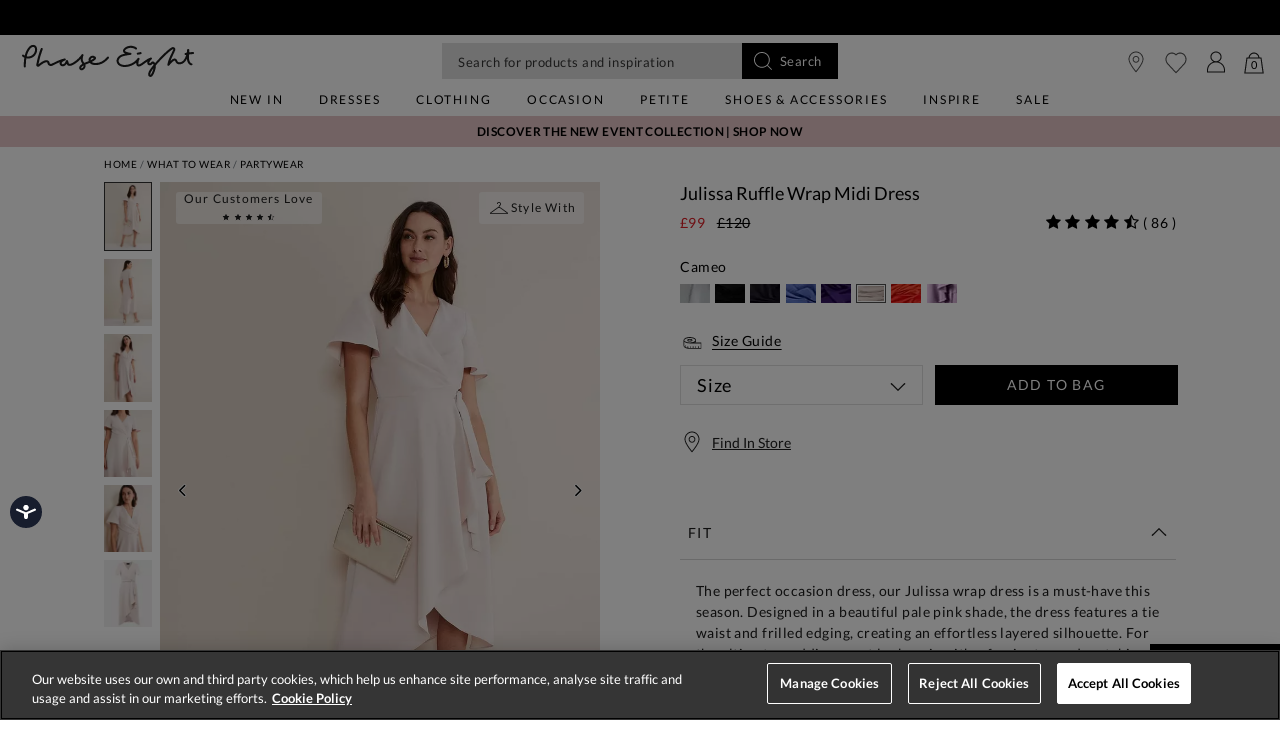

--- FILE ---
content_type: text/html;charset=UTF-8
request_url: https://www.phase-eight.com/product/julissa-ruffle-wrap-midi-dress-221167675.html
body_size: 42348
content:
<!DOCTYPE html>
<html lang="en">
<head>
<!--[if gt IE 9]><!-->


<script>
(function() {
  var d = document;
  var c = d.createElement('script');
  if (!('noModule' in c) && 'onbeforeload' in c) {
    var s = false;
    d.addEventListener('beforeload', function(e) {
      if (e.target === c) {
        s = true;
      } else if (!e.target.hasAttribute('nomodule') || !s) {
        return;
      }
      e.preventDefault();
    }, true);

    c.type = 'module';
    c.src = '.';
    d.head.appendChild(c);
    c.remove();
  }
}());
</script>


<script>window.beesfra={"app":{"basePath":"/on/demandware.static/Sites-P8-UK-Site/-/en/v1769749116373/","additionalScripts":["productDetail"],"projectScripts":[]},"config":{"disableIncompleteFormsSubmit":false,"customMapStyle":null,"sizeConversionZeroPad":true},"resources":{"storeLocator":{"errorLocationDisabled":"This site wants to use your device's location"}}};</script>

<script type="module" src="/on/demandware.static/Sites-P8-UK-Site/-/en/v1769749116373/js/main.js"></script>
<script nomodule defer src="/on/demandware.static/Sites-P8-UK-Site/-/en/v1769749116373/js/legacy/main.js"></script>


  



  



<!--<![endif]-->


































<link rel="canonical" href="https://www.phase-eight.com/product/julissa-ruffle-wrap-midi-dress-221167675.html" />

    
        <link rel="alternate" href="https://www.phase-eight.com/eu/product/julissa-ruffle-wrap-midi-dress-221167675.html" hreflang="en" />
    
        <link rel="alternate" href="https://www.phase-eight.com/row/product/julissa-ruffle-wrap-midi-dress-221167675.html" hreflang="en" />
    
        <link rel="alternate" href="https://www.phase-eight.com/row/product/julissa-ruffle-wrap-midi-dress-221167675.html" hreflang="x-default" />
    
        <link rel="alternate" href="https://www.phase-eight.com/au/product/julissa-ruffle-wrap-midi-dress-221167675.html" hreflang="en-au" />
    
        <link rel="alternate" href="https://www.phase-eight.com/product/julissa-ruffle-wrap-midi-dress-221167675.html" hreflang="en-gb" />
    
        <link rel="alternate" href="https://www.phase-eight.com/de/product/julissa-midikleid-in-wickeloptik-mit-r%C3%BCschen-221167675.html" hreflang="de" />
    


<meta property="og:url" content="https://www.phase-eight.com/product/julissa-ruffle-wrap-midi-dress-221167675.html" />

  <meta http-equiv="content-language" content="en-GB" />


<meta charset=UTF-8>

<meta http-equiv="x-ua-compatible" content="ie=edge">

<meta name="viewport" content="width=device-width, initial-scale=1, maximum-scale=1, user-scalable=0"/>


  


<title>Julissa Ruffle Wrap Midi Dress | Phase Eight UK | </title>

<link rel="apple-touch-icon" sizes="180x180" href="/on/demandware.static/Sites-P8-UK-Site/-/default/dw2471adf0/images/favicons/apple-touch-icon.png">
<link rel="icon" type="image/png" sizes="32x32" href="/on/demandware.static/Sites-P8-UK-Site/-/default/dw850cf8d6/images/favicons/favicon-32x32.png">
<link rel="icon" type="image/png" sizes="16x16" href="/on/demandware.static/Sites-P8-UK-Site/-/default/dwf50e9bc3/images/favicons/favicon-16x16.png">
<link rel="manifest" href="/on/demandware.static/Sites-P8-UK-Site/-/default/dw8b9c34dc/images/favicons/site.webmanifest">
<meta name="msapplication-TileColor" content="#da532c">
<meta name="theme-color" content="#ffffff">









  
    <link rel="dns-prefetch" href="https://media.phase-eight.com">
    <link rel="preconnect" href="https://media.phase-eight.com">
  
    <link rel="dns-prefetch" href="https://try.abtasty.com">
    <link rel="preconnect" href="https://try.abtasty.com">
  



  <script type="text/javascript" src="https://try.abtasty.com/878fdfbfd8b1da497bb3d288341b4258.js" async></script>





















  
    <script type="text/javascript" src="https://chat.system.gnatta.com/script/app.js"></script>
  
    
    
  
  <div class="content-asset"><!-- dwMarker="content" dwContentID="a49ab750a78ef9d98428b9a07a" -->
    <!--Phase eight -->
<script type="text/javascript">
// Use your latest API key (94553a41-8b79-4f58-a2de-f205bd2e1fe8) to start a Gnatta web chat.
gnatta.start(
"94553a41-8b79-4f58-a2de-f205bd2e1fe8",
"https://chat.system.gnatta.com"
);
// Register the 3 web chat buttons on your web page for available, busy and offline
gnatta.registerWithOptions(
"b3dcd5f9-b110-400a-842d-e7b91cc658e5",
"gwc-chatAvailable",
"gwc-chatBusy",
"gwc-chatOffline",
{
hideBusy: true,
}
);
</script>
<script>
var isMobile = window.innerWidth < 769;
window.addEventListener('resize', function() {
isMobile = window.innerWidth < 769;
});
function updateButtonVisibility() {
const container = document.getElementById("gnatta-chat-container");
if (window.location.pathname === '/here-to-help/contact-us.html') {
if ($('#gwc-chatAvailable').is(":visible") === false) {
$('#gwc-chatAvailable1').hide();
} else {
$('#gwc-chatAvailable1').show();
}
}
// Check excluded URLs first
var excluded = ['/bag/', '/checkout', '/secure/checkout'];
for (let excludeURL of excluded) {
if (window.location.pathname.indexOf(excludeURL) === 0) {
container.style.visibility = 'hidden';
container.style.display = 'none';
return;
}
}
// Check always-enabled URLs
var alwaysEnableURL = ['/here-to-help/faqs.html', '/here-to-help/contact-us.html',
'/here-to-help/delivery.html', '/here-to-help/returns.html',
'/order/track/', '/stores', '/shopping-with-us/size-guide.html',
'/shopping-with-us/personal-styling.html'];
for (let enableURL of alwaysEnableURL) {
if (window.location.pathname.indexOf(enableURL) === 0) {
container.style.visibility = 'visible';
container.style.display = 'block';
return;
}
}
// Default behavior based on scroll and device type
const scrollPercentage = (window.innerHeight + window.scrollY) / document.body.clientHeight;
if (isMobile) {
const height = document.body.scrollHeight / 3;
if (window.scrollY < height || scrollPercentage > 0.95) {
container.style.visibility = 'hidden';
container.style.display = 'none';
} else {
container.style.visibility = 'visible';
container.style.display = 'block';
}
} else {
if (scrollPercentage > 0.95) {
container.style.visibility = 'hidden';
container.style.display = 'none';
} else {
container.style.visibility = 'visible';
container.style.display = 'block';
}
}
}
document.addEventListener("DOMContentLoaded", updateButtonVisibility);
document.onscroll = updateButtonVisibility;
</script>
<style>
.gnatta-inline-webchat-host-fullscreen {
overflow-y: hidden;
position: fixed;
}
.gnatta-webchat-hidden {
display: none;
}
.gnatta-inline-webchat {
max-width: 400px;
max-height: 600px;
width: 100%;
height: 100%;
position: fixed;
bottom: 0px;
right: 0px;
overflow: hidden;
visibility: visible;
z-index: 99999;
border: 0;
}
.gnatta-inline-webchat iframe {
width: 100%;
height: 100%;
border: 1px solid #e1e1e1;
box-shadow: 0 24px 0;
}
.gnatta-inline-webchat-collapse {
max-width: 400px;
max-height: 46px;
position: fixed;
bottom: 0px;
right: 0px;
z-index: 9999;
}
@media screen and (max-width: 430px) {
.gnatta-inline-webchat-collapse {
width: 100%;
max-width: 100%;
max-height: 46px;
position: fixed;
bottom: 0px;
right: 0px;
z-index: 9999;
}
.gnatta-inline-webchat {
right: 0px !important;
}
}
.gnatta-inline-webchat.fullscreen {
max-width: 100%;
max-height: 100%;
width: 100%;
height: 100%;
position: fixed;
top: 0;
bottom: 0;
right: 0;
left: 0;
border: 0;
padding: 0;
margin: 0;
float: none;
z-index: 9999;
border: none;
}
@media (min-width: 768px) {
#gnatta-chat-container {
display: block;
position: fixed;
bottom: 5%;
z-index: 99;
right: 0;
}
iframe#inline-gnatta-webchat {
min-height: 550px !important;
}
#gnatta-chat-container>#gwc-chatAvailable.btn.hidden,
#gnatta-chat-container>#gwc-chatBusy.btn.hidden {
display: none;
}
#gnatta-chat-container>.btn {
height: 40px;
width: 130px;
color: #ffffff;
background-color: #000000;
border-color: transparent;
padding: 0;
}
}
@media (max-width: 767px) {
#gnatta-chat-container {
display: block;
position: fixed;
bottom: 3rem;
right: 0;
z-index: 99;
}
#gnatta-chat-container>#gwc-chatAvailable.btn.hidden,
#gnatta-chat-container>#gwc-chatBusy.btn.hidden {
display: none;
}
#gnatta-chat-container>.btn {
width: 100px;
height: 30px;
color: #ffffff;
background-color: #000000;
border-color: transparent;
padding-right: 0px !important;
padding: 0;
font-size: 10px;
}
}
#gnatta-chat-container {
right: 0px !important;
}
</style>
<div id="gnatta-chat-container">
<button id="gwc-chatAvailable" type="button" class="btn btn-success hidden glyphicon glyphicon-envelope">
<span class="font-icon icon-fa-comment">&nbsp;</span>Chat</button><button id="gwc-chatBusy" type="button"
class="btn btn-warning hidden glyphicon glyphicon-envelope">
<span class="font-icon icon-fa-comment">&nbsp; </span>Chat</button><button id="gwc-chatOffline" type="button"
class="btn btn-danger hidden glyphicon glyphicon-envelope">
<span class="font-icon icon-fa-comment">&nbsp; </span>Chat
</button>
</div>

  </div> <!-- End content-asset -->





<link rel="preload" href="/on/demandware.static/Sites-P8-UK-Site/-/en/v1769749116373/css/style.css" as="style"/>



<meta name="description" content="The perfect dress to wear to your future RSVPs. Our blue Julissa wrap dress is designed with a layered frill hem, framed by softly fluted sleeves and finished with a matching waist tie to highlight your silhouette. Style with a clutch bag and heels for an event-ready look. Phase Eight"/>








  <link rel="preload" as="image" href="https://www.phase-eight.com/dw/image/v2/BDCH_PRD/on/demandware.static/-/Sites-master-Catalog-P8/default/dw3ef965c4/images/221167675/221167675-01-julissa-ruffle-wrap-midi-dress.jpg?sw=1000&amp;sh=1400&amp;strip=false">


<link rel="stylesheet" href="/on/demandware.static/Sites-P8-UK-Site/-/en/v1769749116373/css/style.css" fetchpriority="high"/>



  







  




  
  







  <script type="text/javascript">
    var dataLayer = dataLayer || [];
    dataLayer.push({"visitorIP":"3.147.74.86","country":"GB","currency":"USD","pageType":"pdp","subtype":[],"user":{"userId":"abutRZUKnTZ14I9iBAz2f4fr1T","status":"Logged Out","customerStatus":"new","registrationDate":null,"lastSignIn":null,"firstPurchaseDate":null,"lastPurchaseDate":null,"revenueToDate":null,"firstName":null,"lastName":null,"dayOfBirth":null,"monthOfBirth":null,"yearOfBirth":null,"title":null,"email":null,"ometriaUserId":null,"newsletterEmail":null}});
    
  </script>



  <script type="text/javascript">
    window.googleAnalytics = {
      DATA_LAYER_NAME : 'dataLayer',
      CONTAINER_ID: 'GTM-MRDXNM',
      ANALYTICS_EVENTS_KEY : 'analyticsEvents',
      TRACK_CHECKOUT_STEP_URL : 'https://www.phase-eight.com/on/demandware.store/Sites-P8-UK-Site/en/Checkout-TrackStep'
    };

    var dataLayer = dataLayer || [];

    
    
      dataLayer = dataLayer.concat(
        [{"event":"eec.view_item","ecommerce":{"currency":"USD","items":[{"affiliation":"P8-UK","discount":21,"item_brand":"Phase Eight","item_category":"Home/All Clothing/Dresses/Occasion Dresses","item_category2":"Dresses","item_category3":"Party Dresses","item_category4":"Markdown","item_category5":"EVENTWEAR","categories":["Home > All Clothing > Dresses > Occasion Dresses","Home > Sale > Sale Dresses","Home > Sale > Sale Dresses under £100","Home > Black Friday > All Clothing & Accessories","Home","Home","Home > Sale","Home > What To Wear > Partywear","Home > What To Wear > Occasionwear","Home > Sale > Archive Sale"],"group_id":"PE221337","product_id":"221167675","item_id":"221167675","item_name":"Julissa Ruffle Wrap Midi Dress","item_variant":null,"price":"99","quantity":"1","imgUrl":"https://www.phase-eight.com/dw/image/v2/BDCH_PRD/on/demandware.static/-/Sites-master-Catalog-P8/default/dw3ef965c4/images/221167675/221167675-01-julissa-ruffle-wrap-midi-dress.jpg?sw=1000&sh=1400&strip=false","inStock":true}]},"detail":{"products":[{"id":"221167675","group_id":"PE221337","name":"Julissa Ruffle Wrap Midi Dress","price":"99","originalPrice":"120","productPriceType":"Markdown","url":"https://www.phase-eight.com/product/julissa-ruffle-wrap-midi-dress-221167675.html","stock":1,"mVar":null,"sVar":1,"categories":["Home > All Clothing > Dresses > Occasion Dresses","Home > Sale > Sale Dresses","Home > Sale > Sale Dresses under £100","Home > Black Friday > All Clothing & Accessories","Home","Home","Home > Sale","Home > What To Wear > Partywear","Home > What To Wear > Occasionwear","Home > Sale > Archive Sale"],"categoryURL":"https://www.phase-eight.com/clothing/partywear/","images":["https://www.phase-eight.com/dw/image/v2/BDCH_PRD/on/demandware.static/-/Sites-master-Catalog-P8/default/dw3ef965c4/images/221167675/221167675-01-julissa-ruffle-wrap-midi-dress.jpg?sw=1000&sh=1400&strip=false","https://www.phase-eight.com/dw/image/v2/BDCH_PRD/on/demandware.static/-/Sites-master-Catalog-P8/default/dw3bbe169d/images/221167675/221167675-02-julissa-ruffle-wrap-midi-dress.jpg?sw=1000&sh=1400&strip=false","https://www.phase-eight.com/dw/image/v2/BDCH_PRD/on/demandware.static/-/Sites-master-Catalog-P8/default/dw0b573d02/images/221167675/221167675-03-julissa-ruffle-wrap-midi-dress.jpg?sw=1000&sh=1400&strip=false","https://www.phase-eight.com/dw/image/v2/BDCH_PRD/on/demandware.static/-/Sites-master-Catalog-P8/default/dwb7b08f9b/images/221167675/221167675-04-julissa-ruffle-wrap-midi-dress.jpg?sw=1000&sh=1400&strip=false","https://www.phase-eight.com/dw/image/v2/BDCH_PRD/on/demandware.static/-/Sites-master-Catalog-P8/default/dw16eb6140/images/221167675/221167675-05-julissa-ruffle-wrap-midi-dress.jpg?sw=1000&sh=1400&strip=false","https://www.phase-eight.com/dw/image/v2/BDCH_PRD/on/demandware.static/-/Sites-master-Catalog-P8/default/dwd96a190b/images/221167675/221167675-99-julissa-ruffle-wrap-midi-dress.jpg?sw=1000&sh=1400&strip=false"],"category":"Home/All Clothing/Dresses/Occasion Dresses","brand":"Phase Eight","category0":"Dresses","category1":"Party Dresses","endUse":"EVENTWEAR","quantity":"1","dimension10":"Cameo","dimension11":"-21","dimension12":3.67,"description":"The perfect occasion dress, our Julissa wrap dress is a must-have this season. Designed in a beautiful pale pink shade, the dress features a tie waist and frilled edging, creating an effortless layered silhouette. For the ultimate wedding guest look, pair with a fascinator and matching accessories.&lt;br&gt;&lt;ul&gt;&lt;li&gt;Model wears UK size 10 and is 5&#x27;9 / 175cm&lt;/li&gt;&lt;li&gt;Regular Fit&lt;/li&gt;&lt;/ul&gt;","product_id":"221167675","availability":[{"size":"06","colour":"Cameo","status":"low_stock"},{"size":"08","colour":"Cameo","status":"low_stock"},{"size":"10","colour":"Cameo","status":"in_stock"},{"size":"12","colour":"Cameo","status":"in_stock"},{"size":"14","colour":"Cameo","status":"in_stock"},{"size":"16","colour":"Cameo","status":"low_stock"},{"size":"18","colour":"Cameo","status":"low_stock"},{"size":"20","colour":"Cameo","status":"low_stock"},{"size":"22","colour":"Cameo","status":"out_of_stock"},{"size":"24","colour":"Cameo","status":"out_of_stock"},{"size":"26","colour":"Cameo","status":"out_of_stock"}]}]}}]
      );

      
    

  <!-- Google Tag Manager -->
    (function(w,d,s,l,i){w[l]=w[l]||[];w[l].push({'gtm.start':
    new Date().getTime(),event:'gtm.js'});var f=d.getElementsByTagName(s)[0],
    j=d.createElement(s),dl=l!='dataLayer'?'&l='+l:'';j.async=true;j.src=
    'https://www.googletagmanager.com/gtm.js?id='+i+dl;f.parentNode.insertBefore(j,f);
    })(window,document,'script','dataLayer','GTM-MRDXNM');
  </script>
  <!-- End Google Tag Manager -->






  <meta name="google-site-verification" content="ICZuqRMgxvJvDfvdkk3FxuUKo4VLDg7FQCFHrSfnQqo" />



<meta property="og:site_name" content="Phase Eight" />
<meta property="og:title" content="Julissa Ruffle Wrap Midi Dress | Phase Eight UK | " />

  <meta property="og:description" content="The perfect dress to wear to your future RSVPs. Our blue Julissa wrap dress is designed with a layered frill hem, framed by softly fluted sleeves and finished with a matching waist tie to highlight your silhouette. Style with a clutch bag and heels for an event-ready look." />


  <meta property="og:type" content="product" />
  
    
      <meta property="og:image" content="https://www.phase-eight.com/dw/image/v2/BDCH_PRD/on/demandware.static/-/Sites-master-Catalog-P8/default/dw3ef965c4/images/221167675/221167675-01-julissa-ruffle-wrap-midi-dress.jpg?sw=1000&amp;sh=1400&amp;strip=false" />
    
    
      
        <meta property="og:product:price:amount" content="99.00" />
        <meta property="og:product:price:currency" content="GBP" />
      
    
  




<meta name="twitter:card" content="summary_large_image" />
<meta name="twitter:site" content="@Phase_Eight" />
<meta name="twitter:title" content="Julissa Ruffle Wrap Midi Dress | Phase Eight UK | " />

  <meta name="twitter:description" content="The perfect dress to wear to your future RSVPs. Our blue Julissa wrap dress is designed with a layered frill hem, framed by softly fluted sleeves and finished with a matching waist tie to highlight your silhouette. Style with a clutch bag and heels for an event-ready look." />


  
    <meta name="twitter:image" content="https://www.phase-eight.com/dw/image/v2/BDCH_PRD/on/demandware.static/-/Sites-master-Catalog-P8/default/dw3ef965c4/images/221167675/221167675-01-julissa-ruffle-wrap-midi-dress.jpg?sw=1000&amp;sh=1400&amp;strip=false" />
  






<script src="https://cdnjs.cloudflare.com/ajax/libs/jquery/3.4.1/jquery.min.js" async></script>





  <link rel="stylesheet" href="/on/demandware.static/-/Sites/en/v1769749116373/clientv259.css" fetchpriority="low" as="style"/>












<script>
  window.siteData = {
    defaultCountry: 'GB',
    defaultCurrency: 'GBP',
    isGlobaleEnabled: 'true'
  };
</script>

<script type="text/javascript">//<!--
/* <![CDATA[ (head-active_data.js) */
var dw = (window.dw || {});
dw.ac = {
    _analytics: null,
    _events: [],
    _category: "",
    _searchData: "",
    _anact: "",
    _anact_nohit_tag: "",
    _analytics_enabled: "true",
    _timeZone: "Europe/London",
    _capture: function(configs) {
        if (Object.prototype.toString.call(configs) === "[object Array]") {
            configs.forEach(captureObject);
            return;
        }
        dw.ac._events.push(configs);
    },
	capture: function() { 
		dw.ac._capture(arguments);
		// send to CQ as well:
		if (window.CQuotient) {
			window.CQuotient.trackEventsFromAC(arguments);
		}
	},
    EV_PRD_SEARCHHIT: "searchhit",
    EV_PRD_DETAIL: "detail",
    EV_PRD_RECOMMENDATION: "recommendation",
    EV_PRD_SETPRODUCT: "setproduct",
    applyContext: function(context) {
        if (typeof context === "object" && context.hasOwnProperty("category")) {
        	dw.ac._category = context.category;
        }
        if (typeof context === "object" && context.hasOwnProperty("searchData")) {
        	dw.ac._searchData = context.searchData;
        }
    },
    setDWAnalytics: function(analytics) {
        dw.ac._analytics = analytics;
    },
    eventsIsEmpty: function() {
        return 0 == dw.ac._events.length;
    }
};
/* ]]> */
// -->
</script>
<script type="text/javascript">//<!--
/* <![CDATA[ (head-cquotient.js) */
var CQuotient = window.CQuotient = {};
CQuotient.clientId = 'bdch-P8-UK';
CQuotient.realm = 'BDCH';
CQuotient.siteId = 'P8-UK';
CQuotient.instanceType = 'prd';
CQuotient.locale = 'en';
CQuotient.fbPixelId = '__UNKNOWN__';
CQuotient.activities = [];
CQuotient.cqcid='';
CQuotient.cquid='';
CQuotient.cqeid='';
CQuotient.cqlid='';
CQuotient.apiHost='api.cquotient.com';
/* Turn this on to test against Staging Einstein */
/* CQuotient.useTest= true; */
CQuotient.useTest = ('true' === 'false');
CQuotient.initFromCookies = function () {
	var ca = document.cookie.split(';');
	for(var i=0;i < ca.length;i++) {
	  var c = ca[i];
	  while (c.charAt(0)==' ') c = c.substring(1,c.length);
	  if (c.indexOf('cqcid=') == 0) {
		CQuotient.cqcid=c.substring('cqcid='.length,c.length);
	  } else if (c.indexOf('cquid=') == 0) {
		  var value = c.substring('cquid='.length,c.length);
		  if (value) {
		  	var split_value = value.split("|", 3);
		  	if (split_value.length > 0) {
			  CQuotient.cquid=split_value[0];
		  	}
		  	if (split_value.length > 1) {
			  CQuotient.cqeid=split_value[1];
		  	}
		  	if (split_value.length > 2) {
			  CQuotient.cqlid=split_value[2];
		  	}
		  }
	  }
	}
}
CQuotient.getCQCookieId = function () {
	if(window.CQuotient.cqcid == '')
		window.CQuotient.initFromCookies();
	return window.CQuotient.cqcid;
};
CQuotient.getCQUserId = function () {
	if(window.CQuotient.cquid == '')
		window.CQuotient.initFromCookies();
	return window.CQuotient.cquid;
};
CQuotient.getCQHashedEmail = function () {
	if(window.CQuotient.cqeid == '')
		window.CQuotient.initFromCookies();
	return window.CQuotient.cqeid;
};
CQuotient.getCQHashedLogin = function () {
	if(window.CQuotient.cqlid == '')
		window.CQuotient.initFromCookies();
	return window.CQuotient.cqlid;
};
CQuotient.trackEventsFromAC = function (/* Object or Array */ events) {
try {
	if (Object.prototype.toString.call(events) === "[object Array]") {
		events.forEach(_trackASingleCQEvent);
	} else {
		CQuotient._trackASingleCQEvent(events);
	}
} catch(err) {}
};
CQuotient._trackASingleCQEvent = function ( /* Object */ event) {
	if (event && event.id) {
		if (event.type === dw.ac.EV_PRD_DETAIL) {
			CQuotient.trackViewProduct( {id:'', alt_id: event.id, type: 'raw_sku'} );
		} // not handling the other dw.ac.* events currently
	}
};
CQuotient.trackViewProduct = function(/* Object */ cqParamData){
	var cq_params = {};
	cq_params.cookieId = CQuotient.getCQCookieId();
	cq_params.userId = CQuotient.getCQUserId();
	cq_params.emailId = CQuotient.getCQHashedEmail();
	cq_params.loginId = CQuotient.getCQHashedLogin();
	cq_params.product = cqParamData.product;
	cq_params.realm = cqParamData.realm;
	cq_params.siteId = cqParamData.siteId;
	cq_params.instanceType = cqParamData.instanceType;
	cq_params.locale = CQuotient.locale;
	
	if(CQuotient.sendActivity) {
		CQuotient.sendActivity(CQuotient.clientId, 'viewProduct', cq_params);
	} else {
		CQuotient.activities.push({activityType: 'viewProduct', parameters: cq_params});
	}
};
/* ]]> */
// -->
</script>
<!-- Demandware Apple Pay -->

<style type="text/css">ISAPPLEPAY{display:inline}.dw-apple-pay-button,.dw-apple-pay-button:hover,.dw-apple-pay-button:active{background-color:black;background-image:-webkit-named-image(apple-pay-logo-white);background-position:50% 50%;background-repeat:no-repeat;background-size:75% 60%;border-radius:5px;border:1px solid black;box-sizing:border-box;margin:5px auto;min-height:30px;min-width:100px;padding:0}
.dw-apple-pay-button:after{content:'Apple Pay';visibility:hidden}.dw-apple-pay-button.dw-apple-pay-logo-white{background-color:white;border-color:white;background-image:-webkit-named-image(apple-pay-logo-black);color:black}.dw-apple-pay-button.dw-apple-pay-logo-white.dw-apple-pay-border{border-color:black}</style>

</head>


<body class="rd_PDP transparent-header new-pdp">
<div class="page" data-action="Product-Show" data-querystring="pid=221167675" data-currency="GBP">



<link rel="stylesheet" href="/on/demandware.static/Sites-P8-UK-Site/-/en/v1769749116373/css/globale/styles.css" />
<script type="text/javascript" id="globale-script-loader-data" src="/on/demandware.static/Sites-P8-UK-Site/-/en/v1769749116373/js/geScriptLoader.js">
{
  "action": "Globale-ScriptLoaderData",
  "queryString": "",
  "locale": "en",
  "clientJsUrl": "https://web.global-e.com/merchant/clientsdk/1489",
  "apiVersion": "2.1.4",
  "clientJsMerchantId": 1489,
  "clientSettings": "{\"AllowClientTracking\":{\"Value\":\"true\"},\"CDNEnabled\":{\"Value\":\"true\"},\"CheckoutContainerSuffix\":{\"Value\":\"Global-e_International_Checkout\"},\"FT_IsAnalyticsSDKEnabled\":{\"Value\":\"true\"},\"FullClientTracking\":{\"Value\":\"true\"},\"IsMonitoringMerchant\":{\"Value\":\"true\"},\"IsV2Checkout\":{\"Value\":\"true\"},\"SetGEInCheckoutContainer\":{\"Value\":\"true\"},\"ShowFreeShippingBanner\":{\"Value\":\"true\"},\"TabletAsMobile\":{\"Value\":\"false\"},\"AdScaleClientSDKURL\":{\"Value\":\"https://web.global-e.com/merchant/GetAdScaleClientScript?merchantId=1489\"},\"AmazonUICulture\":{\"Value\":\"en-GB\"},\"AnalyticsSDKCDN\":{\"Value\":\"https://globale-analytics-sdk.global-e.com/PROD/bundle.js\"},\"AnalyticsUrl\":{\"Value\":\"https://services.global-e.com/\"},\"BfGoogleAdsEnabled\":{\"Value\":\"false\"},\"BfGoogleAdsLifetimeInDays\":{\"Value\":\"30\"},\"CashbackServiceDomainUrl\":{\"Value\":\"https://finance-cashback.global-e.com\"},\"CDNUrl\":{\"Value\":\"https://webservices.global-e.com/\"},\"ChargeMerchantForPrepaidRMAOfReplacement\":{\"Value\":\"false\"},\"CheckoutCDNURL\":{\"Value\":\"https://webservices.global-e.com/\"},\"EnableReplaceUnsupportedCharactersInCheckout\":{\"Value\":\"false\"},\"Environment\":{\"Value\":\"PRODUCTION\"},\"FinanceServiceBaseUrl\":{\"Value\":\"https://finance-calculations.global-e.com\"},\"FT_AnalyticsSdkEnsureClientIdSynchronized\":{\"Value\":\"true\"},\"FT_BrowsingStartCircuitBreaker\":{\"Value\":\"true\"},\"FT_BrowsingStartEventInsteadOfPageViewed\":{\"Value\":\"true\"},\"FT_IsLegacyAnalyticsSDKEnabled\":{\"Value\":\"true\"},\"FT_IsShippingCountrySwitcherPopupAnalyticsEnabled\":{\"Value\":\"false\"},\"FT_IsWelcomePopupAnalyticsEnabled\":{\"Value\":\"false\"},\"FT_PostponePageViewToPageLoadComplete\":{\"Value\":\"true\"},\"FT_UseGlobalEEngineConfig\":{\"Value\":\"true\"},\"FT_UtmRaceConditionEnabled\":{\"Value\":\"true\"},\"GTM_ID\":{\"Value\":\"GTM-PWW94X2\"},\"InternalTrackingEnabled\":{\"Value\":\"false\"},\"InvoiceEditorURL\":{\"Value\":\"documents/invoice_editor\"},\"PixelAddress\":{\"Value\":\"https://utils.global-e.com\"},\"RangeOfAdditionalPaymentFieldsToDisplayIDs\":{\"Value\":\"[1,2,3,4,5,6,7,8,9,10,11,12,13,14,15,16,17,18,19,20]\"},\"ReconciliationServiceBaseUrl\":{\"Value\":\"https://finance-reconciliation-engine.global-e.com\"},\"RefundRMAReplacementShippingTypes\":{\"Value\":\"[2,3,4]\"},\"RefundRMAReplacementStatuses\":{\"Value\":\"[9,11,12]\"},\"TrackingV2\":{\"Value\":\"true\"},\"UseShopifyCheckoutForPickUpDeliveryMethod\":{\"Value\":\"false\"},\"MerchantIdHashed\":{\"Value\":\"mZt4\"}}",
  "clientJsDomain": "https://web.global-e.com",
  "cookieDomain": "www.phase-eight.com",
  "globaleOperatedCountry": true,
  "performFrontendSiteUrlRedirect": true,
  "getSiteRedirectUrl": "https://www.phase-eight.com/on/demandware.store/Sites-P8-UK-Site/en/Globale-GetSiteRedirectUrl",
  "geoLocationCountryCode": {
    "countryCode": "US",
    "isCountryExists": true
  },
  "siteId": "P8-UK",
  "country": "US",
  "currency": "USD",
  "culture": "en-US",
  "allowedSite": false,
  "languageSwitcher": {
    "enabled": false
  },
  "allowedCurrencies": {
    "default": [
      "GBP",
      "EUR",
      "USD"
    ],
    "NZ": [
      "GBP",
      "EUR",
      "USD",
      "AUD"
    ]
  }
}
</script>





  <script type="application/ld+json">{
  
    "@context":"http://schema.org/",
    "@type":"Product",
    "name":"Julissa Ruffle Wrap Midi Dress",
    "image":[
      "https://www.phase-eight.com/dw/image/v2/BDCH_PRD/on/demandware.static/-/Sites-master-Catalog-P8/default/dw3ef965c4/images/221167675/221167675-01-julissa-ruffle-wrap-midi-dress.jpg?sw=1000&amp;sh=1400&amp;strip=false",
      "https://www.phase-eight.com/dw/image/v2/BDCH_PRD/on/demandware.static/-/Sites-master-Catalog-P8/default/dw3bbe169d/images/221167675/221167675-02-julissa-ruffle-wrap-midi-dress.jpg?sw=1000&amp;sh=1400&amp;strip=false",
      "https://www.phase-eight.com/dw/image/v2/BDCH_PRD/on/demandware.static/-/Sites-master-Catalog-P8/default/dw0b573d02/images/221167675/221167675-03-julissa-ruffle-wrap-midi-dress.jpg?sw=1000&amp;sh=1400&amp;strip=false",
      "https://www.phase-eight.com/dw/image/v2/BDCH_PRD/on/demandware.static/-/Sites-master-Catalog-P8/default/dwb7b08f9b/images/221167675/221167675-04-julissa-ruffle-wrap-midi-dress.jpg?sw=1000&amp;sh=1400&amp;strip=false",
      "https://www.phase-eight.com/dw/image/v2/BDCH_PRD/on/demandware.static/-/Sites-master-Catalog-P8/default/dw16eb6140/images/221167675/221167675-05-julissa-ruffle-wrap-midi-dress.jpg?sw=1000&amp;sh=1400&amp;strip=false",
      "https://www.phase-eight.com/dw/image/v2/BDCH_PRD/on/demandware.static/-/Sites-master-Catalog-P8/default/dwd96a190b/images/221167675/221167675-99-julissa-ruffle-wrap-midi-dress.jpg?sw=1000&amp;sh=1400&amp;strip=false"
      ],
    "description":"The perfect occasion dress, our Julissa wrap dress is a must-have this season. Designed in a beautiful pale pink shade, the dress features a tie waist and frilled edging, creating an effortless layered silhouette. For the ultimate wedding guest look, pair with a fascinator and matching accessories.&lt;br&gt;&lt;ul&gt;&lt;li&gt;Model wears UK size 10 and is 5'9 / 175cm&lt;/li&gt;&lt;li&gt;Regular Fit&lt;/li&gt;&lt;/ul&gt;",
    
      "aggregateRating":{
        "@type":"AggregateRating",
        "ratingValue":"4.1",
        "reviewCount":"86"
      },
    
    "offers":{
      "@type":"Offer",
      
        
          "priceCurrency":"GBP",
        
      
      
        
          "price": "99.00",
        
      
      "itemCondition":"http://schema.org/NewCondition",
      "availability":"http://schema.org/InStock",
      
        "url": "https://www.phase-eight.com/product/julissa-ruffle-wrap-midi-dress-221167675.html",
      
      "seller":{
        "@type":"Organization",
        "name":"Phase Eight",
        
          "url": "https://www.phase-eight.com/product/julissa-ruffle-wrap-midi-dress-221167675.html",
        
        
          "identifier": "221167675"
        
      }
    },
    
      "sku": "PE221337",
      "mpn": "PE221337",
    
    
      "material": "100% Polyester",
    
    
      "color": "Cameo",
    
    
      "productID": "221167675"
    
  
}
</script>



































  






  




  <!-- Google Tag Manager (noscript) -->
  <noscript>
    <iframe src="https://www.googletagmanager.com/ns.html?id=GTM-MRDXNM" height="0" width="0" style="display:none;visibility:hidden"></iframe>
  </noscript>
  <!-- End Google Tag Manager (noscript) -->















<div class="header-banner slide-up new-promo-banner new-global-banner">
  <div class="container-fluid">
    <div class="row">
      <div class="col-12 col-md-8 col-lg-10 offset-md-2 offset-lg-1 banner-container">
        <div class="content mx-3">
          
          
            <div class="header-banner-promo rd-promo-banner-text">
              
	 


	
	
		<style>
    div[data-action=Search-Show] .header-banner-bottom-new.header-banner-promo {
           display: block;
           text-align: center;
           padding: 0.5rem 1rem;
   }
   .header-banner-bottom-new.header-banner-promo {
           background-color: #E6C5C7 !important;
       }
   .header-banner-bottom-new.header-banner-promo a{
           color: #010101 !important;
       }
       .header-banner.header-banner-bottom.slide-up {
           display:none;
           background: #E6C5C7 !important;
       }
   
       .header-banner.header-banner-bottom.slide-up a {
           color: #010101 !important;
           text-transform: uppercase;
       }
   
       @media (max-width: 992px) {
           .new-pdp .header-banner.new-promo-banner .banner-container {
               padding: 0;
               top: 1px;
           }
   
           .new-pdp .header-banner.new-promo-banner {
               background-color: #E6C5C7 !important;
           }
           .new-pdp .header-banner.new-global-banner:has(.rd-global-banner-text > div:not(.carousel), .product-desc-tab-body li > div:not(.carousel), .product-desc-tab-body p > div:not(.carousel), .rd-global-banner-text p, .product-desc-tab-body li p, .product-desc-tab-body p p, .rd-global-banner-text a, .product-desc-tab-body li a, .product-desc-tab-body p a), .new-pdp .header-banner.new-global-banner:has(.rd-global-banner-text .carousel-item, .product-desc-tab-body li .carousel-item, .product-desc-tab-body p .carousel-item), .new-pdp div.header-banner.new-global-banner {
                /*background: #fff !important;*/
                background-color: #E6C5C7 !important;
                background: #E6C5C7 !important;
            }
   
       }
   
       .new-pdp .header-banner-bottom-new.header-banner-promo {
           background-color: #E6C5C7 !important;
       }
   
       .new-pdp .header-banner.new-promo-banner .header-banner-promo a {
           color: #010101 !important;
       }
   
   .product-detail__promotions .callout p {
       color: #010101 !important;
       margin-bottom: 0;
   }
   
   .product-tile__promotions .callout{
       color:#de1c24;
       font-weight:bold;
   }
   
   div[data-action="Home-Show"] .header-banner.header-banner-bottom{
       display: block;
       background-color:#E6C5C7 !important;
   }
   /* div[data-action="Home-Show"] .header-banner.header-banner-bottom a > b{
    font-weight: 500;
   } */
   </style>
   
   <a href="https://www.phase-eight.com/clothing/occasionwear/"><b>DISCOVER THE NEW EVENT COLLECTION | SHOP NOW</b></a>
	

 
	
            </div>
          
          <div class="header-banner-global rd-global-banner-text">
            
	 


	
	
		<!-- default-stripbanner-141025 -->
<style>
    .vert .carousel-item-next.carousel-item-left,
    .vert .carousel-item-prev.carousel-item-right {
        -webkit-transform: translate3d(0, 0, 0);
        transform: translate3d(0, 0, 0);
        -webkit-transition: 1s;
        -moz-transition: 1s;
        -ms-transition: 1s;
        -o-transition: 1s;
        transition: 1s;
    }

    .vert .carousel-item-next,
    .vert .active.carousel-item-right {
        -webkit-transform: translate3d(0, 100%, 0);
        transform: translate3d(0, 100% 0);
        -webkit-transition: 1s;
        -moz-transition: 1s;
        -ms-transition: 1s;
        -o-transition: 1s;
        transition: 1s;
    }

    .vert .carousel-item-prev,
    .vert .active.carousel-item-left {
        -webkit-transform: translate3d(0, -100%, 0);
        transform: translate3d(0, -100%, 0);
        -webkit-transition: 1s;
        -moz-transition: 1s;
        -ms-transition: 1s;
        -o-transition: 1s;
        transition: 1s;
    }

    .new-pdp .header-banner.new-global-banner:has(.rd-global-banner-text > div:not(.carousel), .product-desc-tab-body li > div:not(.carousel), .product-desc-tab-body p > div:not(.carousel), .rd-global-banner-text p, .product-desc-tab-body li p, .product-desc-tab-body p p, .rd-global-banner-text a, .product-desc-tab-body li a, .product-desc-tab-body p a),
    .new-pdp .header-banner.new-global-banner:has(.rd-global-banner-text .carousel-item, .product-desc-tab-body li .carousel-item, .product-desc-tab-body p .carousel-item),
    .new-pdp div.header-banner.new-global-banner,
    .header-banner.slide-up {
        background: #fff !important;
    }

    .new-pdp .header-banner.new-global-banner .header-banner-global a,
    .header-banner.slide-up a {
        color: #000 !important;
    }

    .country-selector__current__selection {
        color: #000 !important;
    }

    @media (max-width: 544px) {
        .header-banner.slide-up {
            background: #fff !important;
            font-size: 0.775rem;
        }

        .header-banner.slide-up a {
            color: #000 !important;
        }

        .country-selector__current__selection {
            color: #000 !important;
        }

        .header-banner.slide-up .banner-container .content.mx-3 {
            margin-left: 0 !important;
            margin-right: 0 !important;
        }
    }

    @media (max-width: 420px) {
        .header-banner.slide-up a {
            font-size: 0.700rem;
        }
    }

    @media (max-width: 379px) {
        .header-banner.slide-up a {
            font-size: 0.775rem;
        }
    }

    @media (max-width: 340px) {
        .header-banner.slide-up a {
            font-size: 0.675rem;
        }
    }

    .header-banner.header-banner-bottom {
        display: none;
    }

    @media (min-width: 768px) {

        .header-banner .country-selector__current,
        .header-banner .country-selector__current:not([href]):not([tabindex]):hover {
            color: #000;
        }

        .header-banner .country-selector__current,
        .header-banner .country-selector__current:not([href]):not([tabindex]) {
            color: #000;
        }
    }

    @media (min-width: 992px) {
        .nav-menu__items--level-2 li.nav-menu__item[class*="col-"] {
            padding-left: 12px;
            padding-right: 12px;
        }

        .nav-menu__items--level-2 {
            padding-bottom: 32px !important;
        }
    }

    /***Removing goodwood sticket from seach box***/
    .suggestions .suggestions__products .lockup-sticker {
        display: none;
    }

    .header-banner.slide-up a.sale-link {
        color: #FF0000 !important;
    }

    .new-pdp .header-banner.new-global-banner .header-banner-global a.sale-link,
    .header-banner.slide-up a.sale-link {
        color: #FF0000 !important;
    }
</style>

<div class="container">
    <div id="carouselVertical" class="carousel vert slide" data-ride="carousel" data-interval="900">
        <div class="carousel-inner">
            <!-- <div class="carousel-item active">
                <p class="mb-0">
                    <a href="https://www.phase-eight.com/sale/" class="sale-link">
                        Sale: Up To 60% Off | Shop Now
                    </a>
                </p>
            </div> -->
            <div class="carousel-item bg-pink1 active">
                <p class="mb-0">
                    <a href="https://www.phase-eight.com/here-to-help/delivery.html">
                        Free standard delivery on orders over £150
                    </a>
                </p>
            </div>

            <div class="carousel-item">
                <p class="mb-0">
                    <a href="https://www.phase-eight.com/here-to-help/delivery.html">
                        Order by 8pm for next day delivery*
                    </a>
                </p>
            </div>
        </div>
    </div>
</div>

<script src="https://code.jquery.com/jquery-3.6.0.min.js"
    integrity="sha256-/xUj+3OJU5yExlq6GSYGSHk7tPXikynS7ogEvDej/m4=" crossorigin="anonymous"></script>
<script>
    $(document).ready(function () {
        //$(".primary-category-slider .nav-menu__item-link-name:contains(Sale)").css("color", "#FF0000");
        //Navigation sub links in red
        $(".nav-menu__item-link--level-1 .nav-menu__item-link-name:contains('Dresses')").closest(".nav-menu__item").find(".nav-menu__item-link--level-3 .nav-menu__item-link-name:contains('Sale Dresses')").css("color", "#FF0000");
        $(".nav-menu__item-link--level-1 .nav-menu__item-link-name:contains('Clothing')").closest(".nav-menu__item").find(".nav-menu__item-link--level-3 .nav-menu__item-link-name:contains('Sale')").css("color", "#FF0000");
        $(".nav-menu__item-link--level-1 .nav-menu__item-link-name:contains('Occasion')").closest(".nav-menu__item").find(".nav-menu__item-link--level-3 .nav-menu__item-link-name:contains('Sale Occasion')").css("color", "#FF0000");
        $(".nav-menu__item-link--level-1 .nav-menu__item-link-name:contains('Petite')").closest(".nav-menu__item").find(".nav-menu__item-link--level-3 .nav-menu__item-link-name:contains('Sale Petites')").css("color", "#FF0000");
        $(".nav-menu__item-link--level-1 .nav-menu__item-link-name:contains('Shoes & Accessories')").closest(".nav-menu__item").find(".nav-menu__item-link--level-3 .nav-menu__item-link-name:contains('Sale Shoes')").css("color", "#FF0000");
        $(".nav-menu__item-link--level-1 .nav-menu__item-link-name:contains('Shoes & Accessories')").closest(".nav-menu__item").find(".nav-menu__item-link--level-3 .nav-menu__item-link-name:contains('Sale Accessories')").css("color", "#FF0000");
        $(".nav-menu__item-link--level-1 .nav-menu__item-link-name:contains('Partywear')").closest(".nav-menu__item").find(".nav-menu__item-link--level-3 .nav-menu__item-link-name:contains('Sale Partywear')").css("color", "#FF0000");
    });
</script>
	

 
	
          </div>
        </div>
      </div>
        
        
          <div class="col-1 pl-0 text-right align-self-center globale-selector container">
            

































    <div class="country-selector globale-selector" data-size-conversions="{&quot;prefix&quot;:&quot;UK&quot;,&quot;sizes&quot;:{&quot;default&quot;:[6,8,10,12,14,16,18,20,22,24,26],&quot;current&quot;:[6,8,10,12,14,16,18,20,22,24,26]}}"
    data-shoe-size-conversions="{&quot;prefix&quot;:null,&quot;sizes&quot;:{&quot;default&quot;:null,&quot;current&quot;:null}}">
        


<div class="country-selector__current">
<span class="country-selector__current country-selector__current__selection d-inline-block">
US
&#40;$&#41;
</span>
</div>


    </div>


          </div>
        
    </div>
  </div>
</div>

<header
  class="compact-header header-z-index header-sticky
    
    "
  
>
  <nav>
    <div class="header container">
      <div class="header-items row justify-content-between">
        <div class="header-item__menu d-flex">
          <div class="header-element header-element__menu menu d-inline-block d-lg-none nav-menu__link"
  data-toggle=".nav-menu" aria-expanded="false">
  
      <img class="header-imag" src="/on/demandware.static/Sites-P8-UK-Site/-/default/dwc508f908/images/menu.svg" alt="Menu" loading="eager"/>
  
  <div class="nav-menu__link__text text-center">Menu</div>
</div>

          <div class="header-element left header-element__search menu nav-menu__link d-lg-none d-none"
    data-toggle="search-mobile" role="button" aria-expanded="false">
    <img src="/on/demandware.static/Sites-P8-UK-Site/-/default/dw7ebb06ca/images/search.svg" alt="Looking for something?.." loading="eager" fetchpriority="high"/>
</div>

          <div class="header-search d-lg-none"></div>
          <div class="header-element stores left">
            <a href="https://www.phase-eight.com/stores/">
    
        <img src="/on/demandware.static/Sites-P8-UK-Site/-/default/dw2e664631/images/store.svg" alt="Phase Eight" loading="eager"/>
    
</a>
          </div>
          <div class="header-element logo left d-none d-md-block">
            
  <a class="navbar-header brand pl-2 pl-md-0" href="/" title="Phase Eight Home">
    <img class="header-image" src="/on/demandware.static/Sites-P8-UK-Site/-/default/dw06368429/images/logo.svg" alt="Phase Eight" loading="eager"/>
  </a>


          </div>
          <div class="header-element__user left user mr-20 d-none">
            
































  
    <a href="https://www.phase-eight.com/login/">
      <div class="header-element__icon">
          <img src="/on/demandware.static/Sites-P8-UK-Site/-/default/dwb38449ed/images/account.svg" alt="Phase Eight" loading="eager"/>
      </div>
      <span class="header-element__text user-message">
        Sign In
      </span>
    </a>
  

          </div>
        </div>
        <div class="header-element logo center d-block d-sm-none">
          
  <a class="navbar-header brand pl-2 pl-md-0" href="/" title="Phase Eight Home">
    <img class="header-image" src="/on/demandware.static/Sites-P8-UK-Site/-/default/dw06368429/images/logo.svg" alt="Phase Eight" loading="eager"/>
  </a>


        </div>
        <div class="header-item__search center">
          

<div class="site-search px-md-0">
  <form role="search" action="/search/" method="get" name="simpleSearch" novalidate>
    
    <input class="form-control search-field"
      type="search"
      name="q"
      value=""
      placeholder="Looking for something?.."
      autocomplete="off"
      aria-label="Looking for something?.." />
    
      <div class="suggestions-wrapper" data-url="/on/demandware.store/Sites-P8-UK-Site/en/SearchServices-GetSuggestions?q="></div>
      <div class="trending-suggestions">
        






























<div class="suggestions text-left row text-capitalize">
  <div class="close-button-wrapper close-search-wrapper close-search pull-right d-md-none">
    <button type="button" class="close close-button close-search" aria-label="Close">
      
  


<i class="font-icon icon-cross " aria-hidden="true"></i>

    </button>
  </div>

  <span class="arrow-up position-absolute bg-white"></span>

  <div class="suggestions-outer-container container-fluid px-0 px-md-2">
    
      <div class="row suggestions-title-row">
        <h2 class="suggestions-title">
          <span>Trending Now:</span>
        </h2>
      </div>
    

    <div class="row suggestions-container mb-md-4">
      
      <div class="suggestions__products">
        
          
	 


	





























<div class="product-suggestions container">
  <div class="row text-left">
    
  </div>
</div>
 
	
        
      </div>
    </div>

    <span class="suggestions__footer hidden-sm-down js-load-recent-search" url="/on/demandware.store/Sites-P8-UK-Site/en/SearchServices-RecentSearches">
    </span>
    <div class="clear-search-footer text-center d-md-none">
      <button type="button" class="close-button close-search" aria-label="Close">
        Clear
  


<i class="font-icon icon-cross " aria-hidden="true"></i>

      </button>
    </div>
  </div>
</div>

      </div>
    
    <input type="hidden" value="en" name="lang" />
    <input type="hidden" value="search" name="suggestion" />
    <div class="site-search__controls position-relative">
      <a href="javascript:;" class="clear-search position-absolute text-capitalize">
        <u>Clear search</u>
        
  


<i class="font-icon icon-cross clear-search__icon" aria-hidden="true"></i>

      </a>
      <button type="submit" class="btn btn-link search-button py-1 d-inline-block position-absolute search-icon-wrapper" data-button-text="Search">
        
          <img src="/on/demandware.static/Sites-P8-UK-Site/-/default/dw7ebb06ca/images/search.svg" alt="Looking for something?.." loading="eager"/>
        
      </button>
    </div>
  </form>
</div>

        </div>
        <div class="right-container">
          <div class="header-items__controls--right right">
            <div class="row no-gutters inner-container">
  
    <div class="header-element header-element__wishlist wishlist">
      <a class="wishlist-link" href="https://www.phase-eight.com/wishlist/">
  
    <span class="header-element__icon">
      
        <img class="wishlist" src="/on/demandware.static/Sites-P8-UK-Site/-/default/dwb081c080/images/wishlist.svg" alt="wishlist" loading="eager"/>
      
    </span>
  
  <span class="header-element__text">
    Wishlist
  </span>
  
</a>
<div class="wishlist__indicator wishlist__indicator--added border">
  <span class="wishlist__indicator__arrow-up border d-none d-md-block"></span>
  <div class="wishlist__indicator__content p-2">
    <div class="wishlist__indicator__icon mb-2">
      <span class="wishlist-icon wishlist-icon--active">
  <svg
    version="1.1" id="Layer_1" xmlns="http://www.w3.org/2000/svg" xmlns:xlink="http://www.w3.org/1999/xlink" x="0px" y="0px"
    width="40px" height="40px" viewBox="0 0 40 40" enable-background="new 0 0 40 40" xml:space="preserve"
  >
    <g transform="translate(0,-952.36218)">
      <path fill="#1d1d1d" d="M10.435,952.922c-2.667,0-5.32,1.164-7.344,3.501c-4.043,4.674-4.053,12.176-0.014,16.855l16.18,18.742
        c0.392,0.455,1.137,0.455,1.527,0c5.398-6.238,10.785-12.484,16.183-18.724c4.044-4.674,4.044-12.18,0-16.856
        c-4.046-4.675-10.661-4.675-14.703,0l-2.234,2.559l-2.235-2.576C15.616,953.892,12.913,952.909,10.435,952.922L10.435,952.922z"/>
    </g>
  </svg>

</span>
    </div>
    <div class="wishlist__indicator__text">
      Added to Wishlist
    </div>
  </div>
</div>

<div class="wishlist__indicator wishlist__indicator--removed border">
  <span class="wishlist__indicator__arrow-up border d-none d-md-block"></span>
  <div class="wishlist__indicator__content p-2">
    <div class="wishlist__indicator__icon mb-2">
      <span class="wishlist-icon wishlist-icon--inactive">
  <svg
    version="1.1" id="Layer_1" xmlns="http://www.w3.org/2000/svg" xmlns:xlink="http://www.w3.org/1999/xlink" x="0px" y="0px"
    width="40px" height="40px" viewBox="0 0 40 40" enable-background="new 0 0 40 40" xml:space="preserve"
  >
    <g transform="translate(0,-952.36218)">
      <path fill="#1d1d1d" d="M10.382,952.922c-2.667,0-5.321,1.164-7.344,3.501c-4.044,4.674-4.054,12.176-0.015,16.855l16.181,18.742
        c0.391,0.456,1.136,0.456,1.527,0c5.397-6.237,10.784-12.483,16.182-18.724c4.043-4.674,4.043-12.18,0-16.856
        c-4.045-4.675-10.661-4.675-14.703,0l-2.234,2.559l-2.235-2.576C15.563,953.892,12.86,952.909,10.382,952.922L10.382,952.922z
        M10.382,955.207c2.102,0,4.216,0.944,5.85,2.831l2.988,3.464c0.392,0.458,1.137,0.458,1.528,0l2.975-3.448
        c3.264-3.774,8.415-3.774,11.679,0c3.266,3.775,3.266,9.87,0,13.646c-5.142,5.942-10.283,11.895-15.425,17.833L4.552,971.682
        c-3.264-3.779-3.266-9.87,0-13.644C6.183,956.151,8.28,955.207,10.382,955.207z"/>
    </g>
  </svg>
</span>

    </div>
    <div class="wishlist__indicator__text">
      Removed from Wishlist
    </div>
  </div>
</div>

    </div>
  
  <div class="header-element header-element__user user">
    
































  
    <a href="https://www.phase-eight.com/login/">
      <div class="header-element__icon">
          <img src="/on/demandware.static/Sites-P8-UK-Site/-/default/dwb38449ed/images/account.svg" alt="Phase Eight" loading="eager"/>
      </div>
      <span class="header-element__text user-message">
        Sign In
      </span>
    </a>
  

  </div>
    <div class="header-element header-element__stores stores right">
      <a href="https://www.phase-eight.com/stores/">
    
        <img src="/on/demandware.static/Sites-P8-UK-Site/-/default/dw2e664631/images/store.svg" alt="Phase Eight" loading="eager"/>
    
</a>
    </div>
  <div class="header-element header-element__minicart minicart js-minicart" data-action-url="/on/demandware.store/Sites-P8-UK-Site/en/Cart-MiniCartShow" url="/on/demandware.store/Sites-P8-UK-Site/en/Cart-MiniCart">
    































<div class="minicart-total">
  <a class="minicart-link " href="https://www.phase-eight.com/bag/" title="View Bag">
    <div class="header-element__icon minicart-icon__container">
      
        <img class="minicart" src="/on/demandware.static/Sites-P8-UK-Site/-/default/dwbf28df61/images/minicart.svg" alt="Bag" loading="eager"/>
      
    </div>
    <span class="minicart-label header-element__text">
      Bag
    </span>
    <span class="minicart-round-element">
    <span class="minicart-quantity" data-qt="0.0">0</span>
  </a>
  <span class="minicart-grand-total" data-total="">
    
      
    
  </span>
</div>
<div class="minicart__pane collapse" data-init-flyout-under-header="null" id="miniCart">
  <div class="modal-background show" data-target="#miniCart" data-toggle="collapse" role="button" aria-expanded="false" aria-controls="#miniCart"></div>
  <div class="minicart__container d-block border-left">

  </div>
</div>

  </div>
</div>

          </div>
          <div class="header-item__search right d-none">
              

<div class="site-search px-md-0">
  <form role="search" action="/search/" method="get" name="simpleSearch" novalidate>
    
    <input class="form-control search-field"
      type="search"
      name="q"
      value=""
      placeholder="Looking for something?.."
      autocomplete="off"
      aria-label="Looking for something?.." />
    
      <div class="suggestions-wrapper" data-url="/on/demandware.store/Sites-P8-UK-Site/en/SearchServices-GetSuggestions?q="></div>
      <div class="trending-suggestions">
        






























<div class="suggestions text-left row text-capitalize">
  <div class="close-button-wrapper close-search-wrapper close-search pull-right d-md-none">
    <button type="button" class="close close-button close-search" aria-label="Close">
      
  


<i class="font-icon icon-cross " aria-hidden="true"></i>

    </button>
  </div>

  <span class="arrow-up position-absolute bg-white"></span>

  <div class="suggestions-outer-container container-fluid px-0 px-md-2">
    
      <div class="row suggestions-title-row">
        <h2 class="suggestions-title">
          <span>Trending Now:</span>
        </h2>
      </div>
    

    <div class="row suggestions-container mb-md-4">
      
      <div class="suggestions__products">
        
          
	 


	





























<div class="product-suggestions container">
  <div class="row text-left">
    
  </div>
</div>
 
	
        
      </div>
    </div>

    <span class="suggestions__footer hidden-sm-down js-load-recent-search" url="/on/demandware.store/Sites-P8-UK-Site/en/SearchServices-RecentSearches">
    </span>
    <div class="clear-search-footer text-center d-md-none">
      <button type="button" class="close-button close-search" aria-label="Close">
        Clear
  


<i class="font-icon icon-cross " aria-hidden="true"></i>

      </button>
    </div>
  </div>
</div>

      </div>
    
    <input type="hidden" value="en" name="lang" />
    <input type="hidden" value="search" name="suggestion" />
    <div class="site-search__controls position-relative">
      <a href="javascript:;" class="clear-search position-absolute text-capitalize">
        <u>Clear search</u>
        
  


<i class="font-icon icon-cross clear-search__icon" aria-hidden="true"></i>

      </a>
      <button type="submit" class="btn btn-link search-button py-1 d-inline-block position-absolute search-icon-wrapper" data-button-text="Search">
        
          <img src="/on/demandware.static/Sites-P8-UK-Site/-/default/dw7ebb06ca/images/search.svg" alt="Looking for something?.." loading="eager"/>
        
      </button>
    </div>
  </form>
</div>

          </div>
        </div>
      </div>
    </div>
  
      
	 


	

  
  
    






























  
  


  


<nav
  id="main-nav"
  class="
    nav-menu d-lg-block position-lg-static w-lg-100 mw-lg-100 mx-lg-auto text-lg-center border-left border-lg-left-0
    nav-menu--left
    nav-menu--slide
    "
  aria-label="Main menu" role="navigation"
>
  <div class="nav-menu__overlay" data-toggle=".nav-menu"><!-- overlay after menu activation --></div>
  <div class="nav-menu__header d-lg-none">
    <div class="nav-menu__header__logo-row row align-items-center no-gutters">
      <div class="nav-menu__header__logo col-6 col-lg-4 pt-1 mb-sm-0 order-1">
        
  <a class="navbar-header brand pl-2 pl-md-0" href="/" title="Phase Eight Home">
    <img class="header-image" src="/on/demandware.static/Sites-P8-UK-Site/-/default/dw06368429/images/logo.svg" alt="Phase Eight" loading="eager"/>
  </a>


      </div>
      <div class="nav-menu__header__close col-6 col-lg-4 px-0 mb-lg-1 mb-sm-0 order-1">
        <button class="btn btn-link nav-menu__close line-height-1" data-toggle=".nav-menu">
          
  


<i class="font-icon icon-cross d-block nav-menu__close-icon" aria-hidden="true"></i>

          <span class="nav-menu__close-text small">Close</span>
        </button>
      </div>
    </div>
    <div class="nav-menu__search w-100 pt-2 pb-3 position-relative clearfix-self">
      
      

<div class="site-search px-md-0">
  <form role="search" action="/search/" method="get" name="simpleSearch" novalidate>
    
    <input class="form-control search-field"
      type="search"
      name="q"
      value=""
      placeholder="Looking for something?.."
      autocomplete="off"
      aria-label="Looking for something?.." />
    
    <input type="hidden" value="en" name="lang" />
    <input type="hidden" value="search" name="suggestion" />
    <div class="site-search__controls position-relative">
      <a href="javascript:;" class="clear-search position-absolute text-capitalize">
        <u>Clear search</u>
        
  


<i class="font-icon icon-cross clear-search__icon" aria-hidden="true"></i>

      </a>
      <button type="submit" class="btn btn-link search-button py-1 d-inline-block position-absolute search-icon-wrapper" data-button-text="Search">
        
          <img src="/on/demandware.static/Sites-P8-UK-Site/-/default/dw7ebb06ca/images/search.svg" alt="Looking for something?.." loading="eager"/>
        
      </button>
    </div>
  </form>
</div>

    </div>
    <div class="imagery-navigation d-md-none">
      
	 


	
  
    
      <div class="content-block-event">
        <style>
  .imagery-navigation {
    padding-left: 0;
  }

  .imagery-navigation img {
    width: 100%;
    height: auto;
  }

  .nav-menu__header {
    padding-bottom: 2rem;
  }

  .nav-menu__body {
    height: -webkit-calc(100% - 365px);
    height: calc(100% - 365px);
  }

  .imagery-navigation .cat-Imagery {
    gap: 0.5rem;
    padding: 0px 8px;
  }
</style>
<div class="d-flex cat-Imagery">

  <a href="https://www.phase-eight.com/clothing/occasionwear/" title="Occasion">
    <img src="https://www.phase-eight.com/on/demandware.static/-/Library-Sites-P8SharedLibrary/default/dw28a98b14/images/2026/meganav/12-01-26/Occasion_M.jpg" class="w-100 img-fluid lazy cld-responsive"
      loading="eager" fetchpriority="high" alt="Occasion" width="176" height="176" style="max-width: 500px;" />
    <span class="cat-name text-center pt-2 d-block">Occasion</span>
  </a>
  <a href="https://www.phase-eight.com/clothing/dresses/" title="Dresses">
    <img src="https://www.phase-eight.com/on/demandware.static/-/Library-Sites-P8SharedLibrary/default/dwd54b7e68/images/2026/meganav/12-01-26/Dresses_M.jpg" class="w-100 img-fluid lazy cld-responsive"
      loading="eager" fetchpriority="high" alt="Dresses" width="176" height="176" style="max-width: 500px;" />
    <span class="cat-name text-center pt-2 d-block">Dresses</span>
  </a>

  <a href="https://www.phase-eight.com/clothing/coats/" title="Coats">
    <img src="https://www.phase-eight.com/on/demandware.static/-/Library-Sites-P8SharedLibrary/default/dw90e9dc0c/images/2026/meganav/12-01-26/Coats_M.jpg" class="w-100 img-fluid lazy cld-responsive"
      loading="eager" fetchpriority="high" alt="Coats" width="176" height="176" style="max-width: 500px;" />
    <span class="cat-name text-center pt-2 d-block">Coats</span>
  </a>
</div>
      </div>
    
  
 
	
    </div>
    































  
    
      <div id="item-11af55408b51bca2a77b41b481-back" class="nav-menu__back collapse py-3 px-2">
        <a
          href="javascript:;"
          class="nav-menu__back-link"
          data-toggle="collapse" data-target="#item-11af55408b51bca2a77b41b481-items,#item-11af55408b51bca2a77b41b481-back" aria-expanded="false" aria-controls="#item-11af55408b51bca2a77b41b481-items,#item-11af55408b51bca2a77b41b481-back"
        >
          <span class="nav-menu__back-link-chevron">
            
  


<i class="font-icon icon-chevron-left nav-menu__back-link-chevron-icon" aria-hidden="true"></i>

          </span>
          <span class="nav-menu__back-link-text">Back</span>
        </a>
      </div>
    
  
    
      <div id="item-16e4381784608d636b8839ca3a-back" class="nav-menu__back collapse py-3 px-2">
        <a
          href="javascript:;"
          class="nav-menu__back-link"
          data-toggle="collapse" data-target="#item-16e4381784608d636b8839ca3a-items,#item-16e4381784608d636b8839ca3a-back" aria-expanded="false" aria-controls="#item-16e4381784608d636b8839ca3a-items,#item-16e4381784608d636b8839ca3a-back"
        >
          <span class="nav-menu__back-link-chevron">
            
  


<i class="font-icon icon-chevron-left nav-menu__back-link-chevron-icon" aria-hidden="true"></i>

          </span>
          <span class="nav-menu__back-link-text">Back</span>
        </a>
      </div>
    
  
    
      <div id="item-9236bc2ceac43fbc54bfc5dd15-back" class="nav-menu__back collapse py-3 px-2">
        <a
          href="javascript:;"
          class="nav-menu__back-link"
          data-toggle="collapse" data-target="#item-9236bc2ceac43fbc54bfc5dd15-items,#item-9236bc2ceac43fbc54bfc5dd15-back" aria-expanded="false" aria-controls="#item-9236bc2ceac43fbc54bfc5dd15-items,#item-9236bc2ceac43fbc54bfc5dd15-back"
        >
          <span class="nav-menu__back-link-chevron">
            
  


<i class="font-icon icon-chevron-left nav-menu__back-link-chevron-icon" aria-hidden="true"></i>

          </span>
          <span class="nav-menu__back-link-text">Back</span>
        </a>
      </div>
    
  
    
      <div id="item-20e2e6f9a52436c3165bfcac7b-back" class="nav-menu__back collapse py-3 px-2">
        <a
          href="javascript:;"
          class="nav-menu__back-link"
          data-toggle="collapse" data-target="#item-20e2e6f9a52436c3165bfcac7b-items,#item-20e2e6f9a52436c3165bfcac7b-back" aria-expanded="false" aria-controls="#item-20e2e6f9a52436c3165bfcac7b-items,#item-20e2e6f9a52436c3165bfcac7b-back"
        >
          <span class="nav-menu__back-link-chevron">
            
  


<i class="font-icon icon-chevron-left nav-menu__back-link-chevron-icon" aria-hidden="true"></i>

          </span>
          <span class="nav-menu__back-link-text">Back</span>
        </a>
      </div>
    
  
    
      <div id="item-3918cd920e84d95bc16a01aa0a-back" class="nav-menu__back collapse py-3 px-2">
        <a
          href="javascript:;"
          class="nav-menu__back-link"
          data-toggle="collapse" data-target="#item-3918cd920e84d95bc16a01aa0a-items,#item-3918cd920e84d95bc16a01aa0a-back" aria-expanded="false" aria-controls="#item-3918cd920e84d95bc16a01aa0a-items,#item-3918cd920e84d95bc16a01aa0a-back"
        >
          <span class="nav-menu__back-link-chevron">
            
  


<i class="font-icon icon-chevron-left nav-menu__back-link-chevron-icon" aria-hidden="true"></i>

          </span>
          <span class="nav-menu__back-link-text">Back</span>
        </a>
      </div>
    
  
    
      <div id="item-208b65a9d7bb7b0298d8a3f7e4-back" class="nav-menu__back collapse py-3 px-2">
        <a
          href="javascript:;"
          class="nav-menu__back-link"
          data-toggle="collapse" data-target="#item-208b65a9d7bb7b0298d8a3f7e4-items,#item-208b65a9d7bb7b0298d8a3f7e4-back" aria-expanded="false" aria-controls="#item-208b65a9d7bb7b0298d8a3f7e4-items,#item-208b65a9d7bb7b0298d8a3f7e4-back"
        >
          <span class="nav-menu__back-link-chevron">
            
  


<i class="font-icon icon-chevron-left nav-menu__back-link-chevron-icon" aria-hidden="true"></i>

          </span>
          <span class="nav-menu__back-link-text">Back</span>
        </a>
      </div>
    
  
    
      <div id="item-e404e567177c6656872cab731c-back" class="nav-menu__back collapse py-3 px-2">
        <a
          href="javascript:;"
          class="nav-menu__back-link"
          data-toggle="collapse" data-target="#item-e404e567177c6656872cab731c-items,#item-e404e567177c6656872cab731c-back" aria-expanded="false" aria-controls="#item-e404e567177c6656872cab731c-items,#item-e404e567177c6656872cab731c-back"
        >
          <span class="nav-menu__back-link-chevron">
            
  


<i class="font-icon icon-chevron-left nav-menu__back-link-chevron-icon" aria-hidden="true"></i>

          </span>
          <span class="nav-menu__back-link-text">Back</span>
        </a>
      </div>
    
  
    
      <div id="item-632be83ea94847cd635834b27e-back" class="nav-menu__back collapse py-3 px-2">
        <a
          href="javascript:;"
          class="nav-menu__back-link"
          data-toggle="collapse" data-target="#item-632be83ea94847cd635834b27e-items,#item-632be83ea94847cd635834b27e-back" aria-expanded="false" aria-controls="#item-632be83ea94847cd635834b27e-items,#item-632be83ea94847cd635834b27e-back"
        >
          <span class="nav-menu__back-link-chevron">
            
  


<i class="font-icon icon-chevron-left nav-menu__back-link-chevron-icon" aria-hidden="true"></i>

          </span>
          <span class="nav-menu__back-link-text">Back</span>
        </a>
      </div>
    
  


  </div>
  <div class="nav-menu__body w-100 ">
    
    
      
      































  <ul class="nav-menu__items nav-menu__items--level-1 list-unstyled mb-lg-0 px-2">
    
      <li class="nav-menu__item nav-menu__item--item-11af55408b51bca2a77b41b481 d-lg-inline-block px-lg-3">
        <a
          class="nav-menu__item-link nav-menu__item-link--level-1 d-block d-lg-inline-block" 
          href="/new/"
          
            data-target="#item-11af55408b51bca2a77b41b481-items,#item-11af55408b51bca2a77b41b481-back" aria-expanded="false" aria-controls="#item-11af55408b51bca2a77b41b481-items,#item-11af55408b51bca2a77b41b481-back"
          
        >
          <span class="nav-menu__item-link-name">New In</span>
          
            <span class="nav-menu__item-link-chevron float-right d-lg-none">
              
  


<i class="font-icon icon-chevron-right nav-menu__item-link-chevron-icon" aria-hidden="true"></i>

            </span>
          
        </a>
        
          
          
          































  <div class="nav-menu__overlay"><!-- overlay after menu activation --></div>
  <ul id="item-11af55408b51bca2a77b41b481-items" class="nav-menu__items nav-menu__items--level-2 list-unstyled mb-lg-0 py-lg-4 collapse d-lg-block w-lg-100 text-left text-nowrap">
    
    
      <li class="nav-menu__item nav-menu__item--item-d511c3ca5b4a0996052c34843f d-lg-inline-block align-top text-lg-left col-lg-2">
        <a class="nav-menu__item-link--level-2 d-block nav-menu__item-link"
          href="/new/"
          
          
              data-toggle="collapse" data-target="#new-items" aria-expanded="true" aria-controls="#new-items"
          
        >
          <span class="nav-menu__item-link-name">SHOP ALL NEW IN</span>
          
            
              <span class="nav-menu__item-link-chevron--collapsed float-right d-lg-none">
                
  


<i class="font-icon icon-chevron-down nav-menu__item-link-chevron-icon" aria-hidden="true"></i>

              </span>
              <span class="nav-menu__item-link-chevron--expanded float-right d-lg-none">
                
  


<i class="font-icon icon-chevron-right nav-menu__item-link-chevron-icon" aria-hidden="true"></i>

              </span>
            
          
        </a>
        
          
          































  <ul id="new-items" class="nav-menu__items nav-menu__items--level-3 list-unstyled mb-0 mb-lg-0 mt-lg-4 collapse show">
    
      <li class="nav-menu__item nav-menu__item--new d-lg-block">
        <a class="nav-menu__item-link nav-menu__item-link--level-3 d-block d-lg-inline-block mb-0 mb-lg-1"
          href="/new/"
          >
          <span class="nav-menu__item-link-name">New Clothing</span>
        </a>
      </li>
    
      <li class="nav-menu__item nav-menu__item--new-dresses d-lg-block">
        <a class="nav-menu__item-link nav-menu__item-link--level-3 d-block d-lg-inline-block mb-0 mb-lg-1"
          href="/new/dresses/"
          >
          <span class="nav-menu__item-link-name">New Dresses</span>
        </a>
      </li>
    
      <li class="nav-menu__item nav-menu__item--new-occasion d-lg-block">
        <a class="nav-menu__item-link nav-menu__item-link--level-3 d-block d-lg-inline-block mb-0 mb-lg-1"
          href="/new/occasionwear/"
          >
          <span class="nav-menu__item-link-name">New Occasion</span>
        </a>
      </li>
    
      <li class="nav-menu__item nav-menu__item--new-knitwear d-lg-block">
        <a class="nav-menu__item-link nav-menu__item-link--level-3 d-block d-lg-inline-block mb-0 mb-lg-1"
          href="/new/knitwear/"
          >
          <span class="nav-menu__item-link-name">New Knitwear</span>
        </a>
      </li>
    
      <li class="nav-menu__item nav-menu__item--new-coats d-lg-block">
        <a class="nav-menu__item-link nav-menu__item-link--level-3 d-block d-lg-inline-block mb-0 mb-lg-1"
          href="/new/coats/"
          >
          <span class="nav-menu__item-link-name">New Coats</span>
        </a>
      </li>
    
      <li class="nav-menu__item nav-menu__item--New Jumpsuits d-lg-block">
        <a class="nav-menu__item-link nav-menu__item-link--level-3 d-block d-lg-inline-block mb-0 mb-lg-1"
          href="/new/jumpsuits/"
          >
          <span class="nav-menu__item-link-name">New Jumpsuits</span>
        </a>
      </li>
    
      <li class="nav-menu__item nav-menu__item--New_petites d-lg-block">
        <a class="nav-menu__item-link nav-menu__item-link--level-3 d-block d-lg-inline-block mb-0 mb-lg-1"
          href="/new/petite/"
          >
          <span class="nav-menu__item-link-name">New Petites</span>
        </a>
      </li>
    
      <li class="nav-menu__item nav-menu__item--new-plus-size d-lg-block">
        <a class="nav-menu__item-link nav-menu__item-link--level-3 d-block d-lg-inline-block mb-0 mb-lg-1"
          href="/new/plus-size/"
          >
          <span class="nav-menu__item-link-name">New Plus Size</span>
        </a>
      </li>
    
      <li class="nav-menu__item nav-menu__item--new-accessories d-lg-block">
        <a class="nav-menu__item-link nav-menu__item-link--level-3 d-block d-lg-inline-block mb-0 mb-lg-1"
          href="/new/accessories/"
          >
          <span class="nav-menu__item-link-name">New Accessories &amp; Shoes</span>
        </a>
      </li>
    
  </ul>


        
      </li>
    
    
      <li class="nav-menu__item nav-menu__item--item-4a4d6779dffcb18537c07bfc55 d-lg-inline-block align-top text-lg-left col-lg-2">
        <a class="nav-menu__item-link--level-2 d-block "
          
          
          
              data-toggle="collapse" data-target="#null-items" aria-expanded="true" aria-controls="#null-items"
          
        >
          <span class="nav-menu__item-link-name">SHOP BY EDITS</span>
          
        </a>
        
          
          































  <ul id="null-items" class="nav-menu__items nav-menu__items--level-3 list-unstyled mb-0 mb-lg-0 mt-lg-4 collapse show">
    
      <li class="nav-menu__item nav-menu__item--wedding-guest d-lg-block">
        <a class="nav-menu__item-link nav-menu__item-link--level-3 d-block d-lg-inline-block mb-0 mb-lg-1"
          href="/wedding/wedding-guest/"
          >
          <span class="nav-menu__item-link-name">Wedding Guest Edit</span>
        </a>
      </li>
    
      <li class="nav-menu__item nav-menu__item--workwear d-lg-block">
        <a class="nav-menu__item-link nav-menu__item-link--level-3 d-block d-lg-inline-block mb-0 mb-lg-1"
          href="/clothing/workwear/"
          >
          <span class="nav-menu__item-link-name">Workwear Edit</span>
        </a>
      </li>
    
      <li class="nav-menu__item nav-menu__item--winter-sun d-lg-block">
        <a class="nav-menu__item-link nav-menu__item-link--level-3 d-block d-lg-inline-block mb-0 mb-lg-1"
          href="/what-to-wear/winter-sun/"
          >
          <span class="nav-menu__item-link-name">Winter Sun Edit</span>
        </a>
      </li>
    
      <li class="nav-menu__item nav-menu__item--signature-collection d-lg-block">
        <a class="nav-menu__item-link nav-menu__item-link--level-3 d-block d-lg-inline-block mb-0 mb-lg-1"
          href="/what-to-wear/signature-collection/"
          >
          <span class="nav-menu__item-link-name">Signature Edit</span>
        </a>
      </li>
    
      <li class="nav-menu__item nav-menu__item--coming-soon d-lg-block">
        <a class="nav-menu__item-link nav-menu__item-link--level-3 d-block d-lg-inline-block mb-0 mb-lg-1"
          href="/coming-soon/"
          >
          <span class="nav-menu__item-link-name">Coming Soon</span>
        </a>
      </li>
    
  </ul>


        
      </li>
    

    
      <li class="nav-menu__content nav-menu__content--side nav-menu__content--new col-8 d-inline-block hidden-md-down">
        
          
	 


	
	
		<style type="text/css">
  .newin__navigation img:hover {
    opacity: 0.5;
  }
</style>
<div class="newin__navigation offset-left">
  <div class="row text-center">
    <!-- Popular Styles -->
    <div class="border-0 col-md-4 px-1">
      <a title="New Occasion" href="https://www.phase-eight.com/new/occasionwear/">
        <picture>
          <img src="https://www.phase-eight.com/on/demandware.static/-/Library-Sites-P8SharedLibrary/default/dw4ef65585/images/2025/meganav/30-12-25/Newin_Occ_Nav.jpg"
            class="w-100 img-fluid lazy cld-responsive" loading="lazy" fetchpriority="low" alt="New Occasion" width="956"
            height="1240" />
        </picture>

        <div class="align-items-center d-flex justify-content-center">
          <p class="mt-auto">New Occasion</p>
        </div>
      </a>
    </div>

    <div class="border-0 col-md-4 px-1">
      <a href="https://www.phase-eight.com/new/dresses/" title="New Dresses">
        <picture>
          <img src="https://www.phase-eight.com/on/demandware.static/-/Library-Sites-P8SharedLibrary/default/dw7f234dcb/images/2025/meganav/30-12-25/Newin_Dresses_Nav.jpg"
            class="w-100 img-fluid lazy cld-responsive" loading="lazy" fetchpriority="low" alt="New Dresses" width="956"
            height="1240" />
        </picture>
        <div class="align-items-center d-flex justify-content-center pb-2">
          <p class="mt-auto">New Dresses</p>
        </div>
      </a>
    </div>

    <div class="border-0 col-md-4 px-1">
      <a href="https://www.phase-eight.com/new/coats/" title="New Coats">
        <picture>
          <img src="https://www.phase-eight.com/on/demandware.static/-/Library-Sites-P8SharedLibrary/default/dw56ec1983/images/2025/meganav/30-12-25/Newin_Coats_Nav.jpg"
            class="w-100 img-fluid lazy cld-responsive" loading="lazy" fetchpriority="low" alt="New Coats" width="956"
            height="1240" />
        </picture>
        <div class="align-items-center d-flex justify-content-center pb-2">
          <p class="mt-auto">New Coats</p>
        </div>
      </a>
    </div>
  </div>
</div>
	

 
	
        
      </li>
    
    <li class="nav-menu__content nav-menu__content--bottom nav-menu__content--new col-12 d-block hidden-md-down">
      
        
	 

	
      
    </li>
  </ul>


        
      </li>
    
      <li class="nav-menu__item nav-menu__item--item-16e4381784608d636b8839ca3a d-lg-inline-block px-lg-3">
        <a
          class="nav-menu__item-link nav-menu__item-link--level-1 d-block d-lg-inline-block" 
          href="/clothing/dresses/"
          
            data-target="#item-16e4381784608d636b8839ca3a-items,#item-16e4381784608d636b8839ca3a-back" aria-expanded="false" aria-controls="#item-16e4381784608d636b8839ca3a-items,#item-16e4381784608d636b8839ca3a-back"
          
        >
          <span class="nav-menu__item-link-name">Dresses</span>
          
            <span class="nav-menu__item-link-chevron float-right d-lg-none">
              
  


<i class="font-icon icon-chevron-right nav-menu__item-link-chevron-icon" aria-hidden="true"></i>

            </span>
          
        </a>
        
          
          
          































  <div class="nav-menu__overlay"><!-- overlay after menu activation --></div>
  <ul id="item-16e4381784608d636b8839ca3a-items" class="nav-menu__items nav-menu__items--level-2 list-unstyled mb-lg-0 py-lg-4 collapse d-lg-block w-lg-100 text-left text-nowrap">
    
    
      <li class="nav-menu__item nav-menu__item--item-afe09dcf755a139f3564bcf84a d-lg-inline-block align-top text-lg-left col-lg-2">
        <a class="nav-menu__item-link--level-2 d-block nav-menu__item-link"
          href="/clothing/dresses/"
          
          
              data-toggle="collapse" data-target="#dresses-items" aria-expanded="true" aria-controls="#dresses-items"
          
        >
          <span class="nav-menu__item-link-name">SHOP ALL DRESSES</span>
          
            
              <span class="nav-menu__item-link-chevron--collapsed float-right d-lg-none">
                
  


<i class="font-icon icon-chevron-down nav-menu__item-link-chevron-icon" aria-hidden="true"></i>

              </span>
              <span class="nav-menu__item-link-chevron--expanded float-right d-lg-none">
                
  


<i class="font-icon icon-chevron-right nav-menu__item-link-chevron-icon" aria-hidden="true"></i>

              </span>
            
          
        </a>
        
          
          































  <ul id="dresses-items" class="nav-menu__items nav-menu__items--level-3 list-unstyled mb-0 mb-lg-0 mt-lg-4 collapse show">
    
      <li class="nav-menu__item nav-menu__item--new-dresses d-lg-block">
        <a class="nav-menu__item-link nav-menu__item-link--level-3 d-block d-lg-inline-block mb-0 mb-lg-1"
          href="/new/dresses/"
          >
          <span class="nav-menu__item-link-name">New Dresses</span>
        </a>
      </li>
    
      <li class="nav-menu__item nav-menu__item--occasion d-lg-block">
        <a class="nav-menu__item-link nav-menu__item-link--level-3 d-block d-lg-inline-block mb-0 mb-lg-1"
          href="/clothing/dresses/occasion/"
          >
          <span class="nav-menu__item-link-name">Occasion Dresses</span>
        </a>
      </li>
    
      <li class="nav-menu__item nav-menu__item--jumpsuits d-lg-block">
        <a class="nav-menu__item-link nav-menu__item-link--level-3 d-block d-lg-inline-block mb-0 mb-lg-1"
          href="/clothing/jumpsuits/"
          >
          <span class="nav-menu__item-link-name">Jumpsuits</span>
        </a>
      </li>
    
      <li class="nav-menu__item nav-menu__item--knitted d-lg-block">
        <a class="nav-menu__item-link nav-menu__item-link--level-3 d-block d-lg-inline-block mb-0 mb-lg-1"
          href="/clothing/dresses/knitted/"
          >
          <span class="nav-menu__item-link-name">Knitted Dresses</span>
        </a>
      </li>
    
      <li class="nav-menu__item nav-menu__item--day d-lg-block">
        <a class="nav-menu__item-link nav-menu__item-link--level-3 d-block d-lg-inline-block mb-0 mb-lg-1"
          href="/clothing/dresses/day/"
          >
          <span class="nav-menu__item-link-name">Day Dresses</span>
        </a>
      </li>
    
      <li class="nav-menu__item nav-menu__item--black-tie d-lg-block">
        <a class="nav-menu__item-link nav-menu__item-link--level-3 d-block d-lg-inline-block mb-0 mb-lg-1"
          href="/clothing/dresses/evening/"
          >
          <span class="nav-menu__item-link-name">Evening Dresses</span>
        </a>
      </li>
    
      <li class="nav-menu__item nav-menu__item--collection-8 d-lg-block">
        <a class="nav-menu__item-link nav-menu__item-link--level-3 d-block d-lg-inline-block mb-0 mb-lg-1"
          href="/clothing/dresses/collection-8/"
          >
          <span class="nav-menu__item-link-name">Collection 8 Dresses</span>
        </a>
      </li>
    
  </ul>


        
      </li>
    
    
      <li class="nav-menu__item nav-menu__item--item-f449833cafb0b236ea04a53d5b d-lg-inline-block align-top text-lg-left col-lg-2">
        <a class="nav-menu__item-link--level-2 d-block "
          
          
          
              data-toggle="collapse" data-target="#null-items" aria-expanded="true" aria-controls="#null-items"
          
        >
          <span class="nav-menu__item-link-name">SHOP BY COLOUR</span>
          
        </a>
        
          
          































  <ul id="null-items" class="nav-menu__items nav-menu__items--level-3 list-unstyled mb-0 mb-lg-0 mt-lg-4 collapse show">
    
      <li class="nav-menu__item nav-menu__item--black-dresses d-lg-block">
        <a class="nav-menu__item-link nav-menu__item-link--level-3 d-block d-lg-inline-block mb-0 mb-lg-1"
          href="/clothing/dresses/black/"
          >
          <span class="nav-menu__item-link-name">Black Dresses</span>
        </a>
      </li>
    
      <li class="nav-menu__item nav-menu__item--blue-dresses d-lg-block">
        <a class="nav-menu__item-link nav-menu__item-link--level-3 d-block d-lg-inline-block mb-0 mb-lg-1"
          href="/clothing/dresses/blue/"
          >
          <span class="nav-menu__item-link-name">Blue Dresses</span>
        </a>
      </li>
    
      <li class="nav-menu__item nav-menu__item--pink-dresses d-lg-block">
        <a class="nav-menu__item-link nav-menu__item-link--level-3 d-block d-lg-inline-block mb-0 mb-lg-1"
          href="/clothing/dresses/pink/"
          >
          <span class="nav-menu__item-link-name">Pink Dresses</span>
        </a>
      </li>
    
  </ul>


        
      </li>
    
    
      <li class="nav-menu__item nav-menu__item--item-910669016a840e509d956a8f43 d-lg-inline-block align-top text-lg-left col-lg-2">
        <a class="nav-menu__item-link--level-2 d-block "
          
          
          
              data-toggle="collapse" data-target="#null-items" aria-expanded="true" aria-controls="#null-items"
          
        >
          <span class="nav-menu__item-link-name">SHOP BY FIT</span>
          
        </a>
        
          
          































  <ul id="null-items" class="nav-menu__items nav-menu__items--level-3 list-unstyled mb-0 mb-lg-0 mt-lg-4 collapse show">
    
      <li class="nav-menu__item nav-menu__item--petite-dresses d-lg-block">
        <a class="nav-menu__item-link nav-menu__item-link--level-3 d-block d-lg-inline-block mb-0 mb-lg-1"
          href="/petite/dresses/"
          >
          <span class="nav-menu__item-link-name">Petite Dresses</span>
        </a>
      </li>
    
      <li class="nav-menu__item nav-menu__item--dresses-1 d-lg-block">
        <a class="nav-menu__item-link nav-menu__item-link--level-3 d-block d-lg-inline-block mb-0 mb-lg-1"
          href="/plus-size/dresses/"
          >
          <span class="nav-menu__item-link-name">Plus Size Dresses</span>
        </a>
      </li>
    
      <li class="nav-menu__item nav-menu__item--maxi d-lg-block">
        <a class="nav-menu__item-link nav-menu__item-link--level-3 d-block d-lg-inline-block mb-0 mb-lg-1"
          href="/clothing/dresses/maxi/"
          >
          <span class="nav-menu__item-link-name">Maxi Dresses</span>
        </a>
      </li>
    
      <li class="nav-menu__item nav-menu__item--midi d-lg-block">
        <a class="nav-menu__item-link nav-menu__item-link--level-3 d-block d-lg-inline-block mb-0 mb-lg-1"
          href="/clothing/dresses/midi/"
          >
          <span class="nav-menu__item-link-name">Midi Dresses</span>
        </a>
      </li>
    
      <li class="nav-menu__item nav-menu__item--mini d-lg-block">
        <a class="nav-menu__item-link nav-menu__item-link--level-3 d-block d-lg-inline-block mb-0 mb-lg-1"
          href="/clothing/dresses/mini/"
          >
          <span class="nav-menu__item-link-name">Mini Dresses</span>
        </a>
      </li>
    
  </ul>


        
      </li>
    

    
      <li class="nav-menu__content nav-menu__content--side nav-menu__content--dresses col-6 d-inline-block hidden-md-down">
        
          
	 


	
	
		<style type="text/css">
  .newin__navigation img:hover {
    opacity: 0.5;
  }
</style>
<div class="newin__navigation">
  <div class="row text-center">
    <!-- Knitted Dresses -->

    <div class="border-0 col-md-5 px-1">
      <a title="Occasion Dresses" href="https://www.phase-eight.com/clothing/dresses/occasion/">
        <picture>
          <img src="https://www.phase-eight.com/on/demandware.static/-/Library-Sites-P8SharedLibrary/default/dwf020de2a/images/2026/meganav/12-01-26/Dresses_Occasion.jpg"
            class="w-100 img-fluid lazy cld-responsive" loading="lazy" fetchpriority="low" alt="Occasion Dresses"
            width="956" height="1240" />
        </picture>
        <div class="align-items-center d-flex justify-content-center pb-2">
          <p class="mt-auto">Occasion Dresses</p>
        </div>
      </a>
    </div>

    <div class="border-0 col-md-5 px-1">
      <a href="https://www.phase-eight.com/clothing/jumpsuits/" title="jumpsuits">
        <picture>
          <img src="https://www.phase-eight.com/on/demandware.static/-/Library-Sites-P8SharedLibrary/default/dw1cc63b5d/images/2026/meganav/12-01-26/Dresses_Jumpsuits.jpg"
            class="w-100 img-fluid lazy cld-responsive" loading="lazy" fetchpriority="low" alt="Jumpsuits" width="956"
            height="1240" />
        </picture>
        <div class="c align-items-center d-flex justify-content-center pb-2">
          <p class="mt-auto">Jumpsuits</p>
        </div>
      </a>
    </div>
  </div>
</div>
	

 
	
        
      </li>
    
    <li class="nav-menu__content nav-menu__content--bottom nav-menu__content--dresses col-12 d-block hidden-md-down">
      
        
	 

	
      
    </li>
  </ul>


        
      </li>
    
      <li class="nav-menu__item nav-menu__item--item-9236bc2ceac43fbc54bfc5dd15 d-lg-inline-block px-lg-3">
        <a
          class="nav-menu__item-link nav-menu__item-link--level-1 d-block d-lg-inline-block" 
          href="/clothing/"
          
            data-target="#item-9236bc2ceac43fbc54bfc5dd15-items,#item-9236bc2ceac43fbc54bfc5dd15-back" aria-expanded="false" aria-controls="#item-9236bc2ceac43fbc54bfc5dd15-items,#item-9236bc2ceac43fbc54bfc5dd15-back"
          
        >
          <span class="nav-menu__item-link-name">Clothing</span>
          
            <span class="nav-menu__item-link-chevron float-right d-lg-none">
              
  


<i class="font-icon icon-chevron-right nav-menu__item-link-chevron-icon" aria-hidden="true"></i>

            </span>
          
        </a>
        
          
          
          































  <div class="nav-menu__overlay"><!-- overlay after menu activation --></div>
  <ul id="item-9236bc2ceac43fbc54bfc5dd15-items" class="nav-menu__items nav-menu__items--level-2 list-unstyled mb-lg-0 py-lg-4 collapse d-lg-block w-lg-100 text-left text-nowrap">
    
    
      <li class="nav-menu__item nav-menu__item--item-0c44d7fa29da94ac37f26c951e d-lg-inline-block align-top text-lg-left col-lg-2">
        <a class="nav-menu__item-link--level-2 d-block nav-menu__item-link"
          href="/clothing/"
          
          
              data-toggle="collapse" data-target="#clothing-items" aria-expanded="true" aria-controls="#clothing-items"
          
        >
          <span class="nav-menu__item-link-name">SHOP ALL CLOTHING</span>
          
            
              <span class="nav-menu__item-link-chevron--collapsed float-right d-lg-none">
                
  


<i class="font-icon icon-chevron-down nav-menu__item-link-chevron-icon" aria-hidden="true"></i>

              </span>
              <span class="nav-menu__item-link-chevron--expanded float-right d-lg-none">
                
  


<i class="font-icon icon-chevron-right nav-menu__item-link-chevron-icon" aria-hidden="true"></i>

              </span>
            
          
        </a>
        
          
          































  <ul id="clothing-items" class="nav-menu__items nav-menu__items--level-3 list-unstyled mb-0 mb-lg-0 mt-lg-4 collapse show">
    
      <li class="nav-menu__item nav-menu__item--new d-lg-block">
        <a class="nav-menu__item-link nav-menu__item-link--level-3 d-block d-lg-inline-block mb-0 mb-lg-1"
          href="/new/"
          >
          <span class="nav-menu__item-link-name">New Clothing</span>
        </a>
      </li>
    
      <li class="nav-menu__item nav-menu__item--dresses d-lg-block">
        <a class="nav-menu__item-link nav-menu__item-link--level-3 d-block d-lg-inline-block mb-0 mb-lg-1"
          href="/clothing/dresses/"
          >
          <span class="nav-menu__item-link-name">Dresses</span>
        </a>
      </li>
    
      <li class="nav-menu__item nav-menu__item--jumpsuits d-lg-block">
        <a class="nav-menu__item-link nav-menu__item-link--level-3 d-block d-lg-inline-block mb-0 mb-lg-1"
          href="/clothing/jumpsuits/"
          >
          <span class="nav-menu__item-link-name">Jumpsuits</span>
        </a>
      </li>
    
      <li class="nav-menu__item nav-menu__item--jackets d-lg-block">
        <a class="nav-menu__item-link nav-menu__item-link--level-3 d-block d-lg-inline-block mb-0 mb-lg-1"
          href="/clothing/jackets/"
          >
          <span class="nav-menu__item-link-name">Jackets</span>
        </a>
      </li>
    
      <li class="nav-menu__item nav-menu__item--knitwear d-lg-block">
        <a class="nav-menu__item-link nav-menu__item-link--level-3 d-block d-lg-inline-block mb-0 mb-lg-1"
          href="/clothing/knitwear/"
          >
          <span class="nav-menu__item-link-name">Knitwear</span>
        </a>
      </li>
    
      <li class="nav-menu__item nav-menu__item--jumpers d-lg-block">
        <a class="nav-menu__item-link nav-menu__item-link--level-3 d-block d-lg-inline-block mb-0 mb-lg-1"
          href="/clothing/knitwear/jumpers/"
          >
          <span class="nav-menu__item-link-name">Jumpers</span>
        </a>
      </li>
    
      <li class="nav-menu__item nav-menu__item--coats d-lg-block">
        <a class="nav-menu__item-link nav-menu__item-link--level-3 d-block d-lg-inline-block mb-0 mb-lg-1"
          href="/clothing/coats/"
          >
          <span class="nav-menu__item-link-name">Coats</span>
        </a>
      </li>
    
      <li class="nav-menu__item nav-menu__item--tops d-lg-block">
        <a class="nav-menu__item-link nav-menu__item-link--level-3 d-block d-lg-inline-block mb-0 mb-lg-1"
          href="/clothing/tops/"
          >
          <span class="nav-menu__item-link-name">Tops</span>
        </a>
      </li>
    
      <li class="nav-menu__item nav-menu__item--trousers d-lg-block">
        <a class="nav-menu__item-link nav-menu__item-link--level-3 d-block d-lg-inline-block mb-0 mb-lg-1"
          href="/clothing/trousers/"
          >
          <span class="nav-menu__item-link-name">Trousers</span>
        </a>
      </li>
    
      <li class="nav-menu__item nav-menu__item--jeans d-lg-block">
        <a class="nav-menu__item-link nav-menu__item-link--level-3 d-block d-lg-inline-block mb-0 mb-lg-1"
          href="/clothing/jeans/"
          >
          <span class="nav-menu__item-link-name">Jeans</span>
        </a>
      </li>
    
      <li class="nav-menu__item nav-menu__item--skirts d-lg-block">
        <a class="nav-menu__item-link nav-menu__item-link--level-3 d-block d-lg-inline-block mb-0 mb-lg-1"
          href="/clothing/skirts/"
          >
          <span class="nav-menu__item-link-name">Skirts</span>
        </a>
      </li>
    
      <li class="nav-menu__item nav-menu__item--childrens d-lg-block">
        <a class="nav-menu__item-link nav-menu__item-link--level-3 d-block d-lg-inline-block mb-0 mb-lg-1"
          href="/girls-clothes/"
          >
          <span class="nav-menu__item-link-name">Childrenswear</span>
        </a>
      </li>
    
  </ul>


        
      </li>
    
    
      <li class="nav-menu__item nav-menu__item--item-b4279afe1e32fdc62cbdd73a20 d-lg-inline-block align-top text-lg-left col-lg-2">
        <a class="nav-menu__item-link--level-2 d-block "
          
          
          
              data-toggle="collapse" data-target="#null-items" aria-expanded="true" aria-controls="#null-items"
          
        >
          <span class="nav-menu__item-link-name">SHOP BY FIT</span>
          
        </a>
        
          
          































  <ul id="null-items" class="nav-menu__items nav-menu__items--level-3 list-unstyled mb-0 mb-lg-0 mt-lg-4 collapse show">
    
      <li class="nav-menu__item nav-menu__item--petite d-lg-block">
        <a class="nav-menu__item-link nav-menu__item-link--level-3 d-block d-lg-inline-block mb-0 mb-lg-1"
          href="/petite/all/"
          >
          <span class="nav-menu__item-link-name">All Petite Styles</span>
        </a>
      </li>
    
      <li class="nav-menu__item nav-menu__item--all-plus-size d-lg-block">
        <a class="nav-menu__item-link nav-menu__item-link--level-3 d-block d-lg-inline-block mb-0 mb-lg-1"
          href="/plus-size/all/"
          >
          <span class="nav-menu__item-link-name">All Plus Size</span>
        </a>
      </li>
    
  </ul>


        
      </li>
    

    
      <li class="nav-menu__content nav-menu__content--side nav-menu__content--clothing col-8 d-inline-block hidden-md-down">
        
          
	 


	
	
		<style type="text/css">
  .nav_clothing img:hover {
    opacity: 0.5;
  }
</style>

<div class="nav_clothing">
  <div class="row text-center">
    <div class="border-0 col-md-4 px-1">
      <a href="https://www.phase-eight.com/clothing/dresses/" title="Dresses">
        <picture>
          <img src="https://www.phase-eight.com/on/demandware.static/-/Library-Sites-P8SharedLibrary/default/dwa659c213/images/2025/meganav/30-12-25/Clothing_Dresses_Nav.jpg"
            class="w-100 img-fluid lazy cld-responsive" loading="lazy" fetchpriority="low" alt="Dresses" width="956"
            height="1240" />
        </picture>
        <div class="align-items-center d-flex justify-content-center pb-2">
          <p class="mt-auto">Dresses</p>
        </div>
      </a>
    </div>
    <div class="border-0 col-md-4 px-1">
      <a href="https://www.phase-eight.com/clothing/coats/" title="Coats">
        <picture>
          <img src="https://www.phase-eight.com/on/demandware.static/-/Library-Sites-P8SharedLibrary/default/dwf1e4d045/images/2025/meganav/30-12-25/Clothing_Coats.jpg"
            class="w-100 img-fluid lazy cld-responsive" loading="lazy" fetchpriority="low" alt="Coats" width="956"
            height="1240" />
        </picture>
        <div class="align-items-center d-flex justify-content-center pb-2">
          <p class="mt-auto">Coats</p>
        </div>
      </a>
    </div>
    <div class="border-0 col-md-4 px-1">
      <a href="https://www.phase-eight.com/clothing/tops/" title="Tops">
        <picture>
          <img src="https://www.phase-eight.com/on/demandware.static/-/Library-Sites-P8SharedLibrary/default/dw97653245/images/2026/meganav/12-01-26/Clothing_Tops.jpg"
            class="w-100 img-fluid lazy cld-responsive" loading="lazy" fetchpriority="low" alt="Tops" width="956"
            height="1240" />
        </picture>
        <div class="align-items-center d-flex justify-content-center pb-2">
          <p class="mt-auto">Tops</p>
        </div>
      </a>
    </div>
  </div>
</div>
	

 
	
        
      </li>
    
    <li class="nav-menu__content nav-menu__content--bottom nav-menu__content--clothing col-12 d-block hidden-md-down">
      
        
	 

	
      
    </li>
  </ul>


        
      </li>
    
      <li class="nav-menu__item nav-menu__item--item-20e2e6f9a52436c3165bfcac7b d-lg-inline-block px-lg-3">
        <a
          class="nav-menu__item-link nav-menu__item-link--level-1 d-block d-lg-inline-block" 
          href="/clothing/occasionwear/"
          
            data-target="#item-20e2e6f9a52436c3165bfcac7b-items,#item-20e2e6f9a52436c3165bfcac7b-back" aria-expanded="false" aria-controls="#item-20e2e6f9a52436c3165bfcac7b-items,#item-20e2e6f9a52436c3165bfcac7b-back"
          
        >
          <span class="nav-menu__item-link-name">Occasion</span>
          
            <span class="nav-menu__item-link-chevron float-right d-lg-none">
              
  


<i class="font-icon icon-chevron-right nav-menu__item-link-chevron-icon" aria-hidden="true"></i>

            </span>
          
        </a>
        
          
          
          































  <div class="nav-menu__overlay"><!-- overlay after menu activation --></div>
  <ul id="item-20e2e6f9a52436c3165bfcac7b-items" class="nav-menu__items nav-menu__items--level-2 list-unstyled mb-lg-0 py-lg-4 collapse d-lg-block w-lg-100 text-left text-nowrap">
    
    
      <li class="nav-menu__item nav-menu__item--item-e09e184b11f95131b0022ecf9c d-lg-inline-block align-top text-lg-left col-lg-2">
        <a class="nav-menu__item-link--level-2 d-block nav-menu__item-link"
          href="/clothing/occasionwear/"
          
          
              data-toggle="collapse" data-target="#Occasionwear-items" aria-expanded="true" aria-controls="#Occasionwear-items"
          
        >
          <span class="nav-menu__item-link-name">SHOP ALL OCCASION</span>
          
            
              <span class="nav-menu__item-link-chevron--collapsed float-right d-lg-none">
                
  


<i class="font-icon icon-chevron-down nav-menu__item-link-chevron-icon" aria-hidden="true"></i>

              </span>
              <span class="nav-menu__item-link-chevron--expanded float-right d-lg-none">
                
  


<i class="font-icon icon-chevron-right nav-menu__item-link-chevron-icon" aria-hidden="true"></i>

              </span>
            
          
        </a>
        
          
          































  <ul id="Occasionwear-items" class="nav-menu__items nav-menu__items--level-3 list-unstyled mb-0 mb-lg-0 mt-lg-4 collapse show">
    
      <li class="nav-menu__item nav-menu__item--new-occasion d-lg-block">
        <a class="nav-menu__item-link nav-menu__item-link--level-3 d-block d-lg-inline-block mb-0 mb-lg-1"
          href="/new/occasionwear/"
          >
          <span class="nav-menu__item-link-name">New Occasion</span>
        </a>
      </li>
    
      <li class="nav-menu__item nav-menu__item--occasion d-lg-block">
        <a class="nav-menu__item-link nav-menu__item-link--level-3 d-block d-lg-inline-block mb-0 mb-lg-1"
          href="/clothing/dresses/occasion/"
          >
          <span class="nav-menu__item-link-name">Occasion Dresses</span>
        </a>
      </li>
    
      <li class="nav-menu__item nav-menu__item--Occasion Jackets d-lg-block">
        <a class="nav-menu__item-link nav-menu__item-link--level-3 d-block d-lg-inline-block mb-0 mb-lg-1"
          href="/clothing/jackets/occasion/"
          >
          <span class="nav-menu__item-link-name">Occasion Jackets</span>
        </a>
      </li>
    
      <li class="nav-menu__item nav-menu__item--occasion jumpsuits d-lg-block">
        <a class="nav-menu__item-link nav-menu__item-link--level-3 d-block d-lg-inline-block mb-0 mb-lg-1"
          href="/clothing/occasion-jumpsuits/"
          >
          <span class="nav-menu__item-link-name">Occasion Jumpsuits</span>
        </a>
      </li>
    
      <li class="nav-menu__item nav-menu__item--petite-occasionwear d-lg-block">
        <a class="nav-menu__item-link nav-menu__item-link--level-3 d-block d-lg-inline-block mb-0 mb-lg-1"
          href="/petite/occasion/"
          >
          <span class="nav-menu__item-link-name">Petite Occasion Dresses</span>
        </a>
      </li>
    
      <li class="nav-menu__item nav-menu__item--occasionwear d-lg-block">
        <a class="nav-menu__item-link nav-menu__item-link--level-3 d-block d-lg-inline-block mb-0 mb-lg-1"
          href="/plus-size/occasionwear/"
          >
          <span class="nav-menu__item-link-name">Plus Size Occasionwear</span>
        </a>
      </li>
    
      <li class="nav-menu__item nav-menu__item--hats d-lg-block">
        <a class="nav-menu__item-link nav-menu__item-link--level-3 d-block d-lg-inline-block mb-0 mb-lg-1"
          href="/accessories/hats/"
          >
          <span class="nav-menu__item-link-name">Fascinators &amp; Hats</span>
        </a>
      </li>
    
      <li class="nav-menu__item nav-menu__item--Bags &amp; Shoes d-lg-block">
        <a class="nav-menu__item-link nav-menu__item-link--level-3 d-block d-lg-inline-block mb-0 mb-lg-1"
          href="/accessories/bags-shoes/"
          >
          <span class="nav-menu__item-link-name">Matching Shoes &amp; Accessories</span>
        </a>
      </li>
    
      <li class="nav-menu__item nav-menu__item--childrens d-lg-block">
        <a class="nav-menu__item-link nav-menu__item-link--level-3 d-block d-lg-inline-block mb-0 mb-lg-1"
          href="/girls-clothes/"
          >
          <span class="nav-menu__item-link-name">Children's Occasion</span>
        </a>
      </li>
    
  </ul>


        
      </li>
    
    
      <li class="nav-menu__item nav-menu__item--item-98b302b53c2b8d0c2f529d9fd8 d-lg-inline-block align-top text-lg-left col-lg-2">
        <a class="nav-menu__item-link--level-2 d-block nav-menu__item-link"
          href="/wedding/all/"
          
          
              data-toggle="collapse" data-target="#wedding-all-items" aria-expanded="true" aria-controls="#wedding-all-items"
          
        >
          <span class="nav-menu__item-link-name">SHOP ALL WEDDING</span>
          
            
              <span class="nav-menu__item-link-chevron--collapsed float-right d-lg-none">
                
  


<i class="font-icon icon-chevron-down nav-menu__item-link-chevron-icon" aria-hidden="true"></i>

              </span>
              <span class="nav-menu__item-link-chevron--expanded float-right d-lg-none">
                
  


<i class="font-icon icon-chevron-right nav-menu__item-link-chevron-icon" aria-hidden="true"></i>

              </span>
            
          
        </a>
        
          
          































  <ul id="wedding-all-items" class="nav-menu__items nav-menu__items--level-3 list-unstyled mb-0 mb-lg-0 mt-lg-4 collapse show">
    
      <li class="nav-menu__item nav-menu__item--wedding-dresses d-lg-block">
        <a class="nav-menu__item-link nav-menu__item-link--level-3 d-block d-lg-inline-block mb-0 mb-lg-1"
          href="/wedding/dresses/"
          >
          <span class="nav-menu__item-link-name">Wedding Dresses</span>
        </a>
      </li>
    
      <li class="nav-menu__item nav-menu__item--bridesmaid-dresses d-lg-block">
        <a class="nav-menu__item-link nav-menu__item-link--level-3 d-block d-lg-inline-block mb-0 mb-lg-1"
          href="/wedding-all/bridesmaid-dresses/"
          >
          <span class="nav-menu__item-link-name">Bridesmaid Edit</span>
        </a>
      </li>
    
      <li class="nav-menu__item nav-menu__item--wedding-guest d-lg-block">
        <a class="nav-menu__item-link nav-menu__item-link--level-3 d-block d-lg-inline-block mb-0 mb-lg-1"
          href="/wedding/wedding-guest/"
          >
          <span class="nav-menu__item-link-name">Wedding Guest Dresses</span>
        </a>
      </li>
    
      <li class="nav-menu__item nav-menu__item--mother-of-the-bride d-lg-block">
        <a class="nav-menu__item-link nav-menu__item-link--level-3 d-block d-lg-inline-block mb-0 mb-lg-1"
          href="/wedding/mother-of-the-bride/"
          >
          <span class="nav-menu__item-link-name">Mother of the Bride</span>
        </a>
      </li>
    
      <li class="nav-menu__item nav-menu__item--wedding-accessories d-lg-block">
        <a class="nav-menu__item-link nav-menu__item-link--level-3 d-block d-lg-inline-block mb-0 mb-lg-1"
          href="/wedding/accessories/"
          >
          <span class="nav-menu__item-link-name">Wedding Accessories</span>
        </a>
      </li>
    
  </ul>


        
      </li>
    

    
      <li class="nav-menu__content nav-menu__content--side nav-menu__content--Occasionwear col-8 d-inline-block hidden-md-down">
        
          
	 


	
	
		<style type="text/css">
  .wedding__navigation img:hover {
    opacity: 0.5;
  }
</style>
<div class="wedding__navigation">
  <div class="row text-center">
    <div class="border-0 col-md-4 px-1">
      <a href="https://www.phase-eight.com/clothing/occasionwear/" title="All Occasion">
        <picture>
          <img src="https://www.phase-eight.com/on/demandware.static/-/Library-Sites-P8SharedLibrary/default/dwafd5ec09/images/2026/meganav/12-01-26/Occasion_Occasion.jpg"
            class="w-100 img-fluid lazy cld-responsive" loading="lazy" fetchpriority="low" alt="All Occasion"
            width="956" height="1240" />
        </picture>
        <div class="align-items-center d-flex justify-content-center pb-2">
          <p class="mt-auto">All Occasion</p>
        </div>
      </a>
    </div>
    <div class="border-0 col-md-4 px-1">
      <a href="https://www.phase-eight.com/wedding/wedding-guest/" title="Wedding Guest">
        <picture>
          <img src="https://www.phase-eight.com/on/demandware.static/-/Library-Sites-P8SharedLibrary/default/dw7ea0e359/images/2025/meganav/30-12-25/WeddingGuest_Nav.jpg"
            class="w-100 img-fluid lazy cld-responsive" loading="lazy" fetchpriority="low" alt="Wedding Guest"
            width="956" height="1240" />
        </picture>
        <div class="align-items-center d-flex justify-content-center pb-2">
          <p class="mt-auto">Wedding Guest</p>
        </div>
      </a>
    </div>
    <div class="border-0 col-md-4 px-1">
      <a href="https://www.phase-eight.com/wedding/all/" title="Wedding Collection">
        <picture>
          <img src="https://www.phase-eight.com/on/demandware.static/-/Library-Sites-P8SharedLibrary/default/dw67545f1a/images/2025/meganav/30-12-25/WeddingCollection_Nav.jpg"
            class="w-100 img-fluid lazy cld-responsive" loading="lazy" fetchpriority="low" alt="Wedding Collection"
            width="956" height="1240" />
        </picture>
        <div class="align-items-center d-flex justify-content-center pb-2">
          <p class="mt-auto">Wedding Collection</p>
        </div>
      </a>
    </div>
  </div>
</div>
	

 
	
        
      </li>
    
    <li class="nav-menu__content nav-menu__content--bottom nav-menu__content--Occasionwear col-12 d-block hidden-md-down">
      
        
	 

	
      
    </li>
  </ul>


        
      </li>
    
      <li class="nav-menu__item nav-menu__item--item-3918cd920e84d95bc16a01aa0a d-lg-inline-block px-lg-3">
        <a
          class="nav-menu__item-link nav-menu__item-link--level-1 d-block d-lg-inline-block" 
          href="/petite/all/"
          
            data-target="#item-3918cd920e84d95bc16a01aa0a-items,#item-3918cd920e84d95bc16a01aa0a-back" aria-expanded="false" aria-controls="#item-3918cd920e84d95bc16a01aa0a-items,#item-3918cd920e84d95bc16a01aa0a-back"
          
        >
          <span class="nav-menu__item-link-name">Petite</span>
          
            <span class="nav-menu__item-link-chevron float-right d-lg-none">
              
  


<i class="font-icon icon-chevron-right nav-menu__item-link-chevron-icon" aria-hidden="true"></i>

            </span>
          
        </a>
        
          
          
          































  <div class="nav-menu__overlay"><!-- overlay after menu activation --></div>
  <ul id="item-3918cd920e84d95bc16a01aa0a-items" class="nav-menu__items nav-menu__items--level-2 list-unstyled mb-lg-0 py-lg-4 collapse d-lg-block w-lg-100 text-left text-nowrap">
    
    
      <li class="nav-menu__item nav-menu__item--item-81250fd9d7dcdb4d1d8f3d069d d-lg-inline-block align-top text-lg-left col-lg-2">
        <a class="nav-menu__item-link--level-2 d-block nav-menu__item-link"
          href="/petite/all/"
          
          
              data-toggle="collapse" data-target="#petite-items" aria-expanded="true" aria-controls="#petite-items"
          
        >
          <span class="nav-menu__item-link-name">SHOP ALL PETITES</span>
          
            
              <span class="nav-menu__item-link-chevron--collapsed float-right d-lg-none">
                
  


<i class="font-icon icon-chevron-down nav-menu__item-link-chevron-icon" aria-hidden="true"></i>

              </span>
              <span class="nav-menu__item-link-chevron--expanded float-right d-lg-none">
                
  


<i class="font-icon icon-chevron-right nav-menu__item-link-chevron-icon" aria-hidden="true"></i>

              </span>
            
          
        </a>
        
          
          































  <ul id="petite-items" class="nav-menu__items nav-menu__items--level-3 list-unstyled mb-0 mb-lg-0 mt-lg-4 collapse show">
    
      <li class="nav-menu__item nav-menu__item--New_petites d-lg-block">
        <a class="nav-menu__item-link nav-menu__item-link--level-3 d-block d-lg-inline-block mb-0 mb-lg-1"
          href="/new/petite/"
          >
          <span class="nav-menu__item-link-name">New Petites</span>
        </a>
      </li>
    
      <li class="nav-menu__item nav-menu__item--petite-dresses d-lg-block">
        <a class="nav-menu__item-link nav-menu__item-link--level-3 d-block d-lg-inline-block mb-0 mb-lg-1"
          href="/petite/dresses/"
          >
          <span class="nav-menu__item-link-name">Petite Dresses</span>
        </a>
      </li>
    
      <li class="nav-menu__item nav-menu__item--petite-occasionwear d-lg-block">
        <a class="nav-menu__item-link nav-menu__item-link--level-3 d-block d-lg-inline-block mb-0 mb-lg-1"
          href="/petite/occasion/"
          >
          <span class="nav-menu__item-link-name">Petite Occasionwear</span>
        </a>
      </li>
    
      <li class="nav-menu__item nav-menu__item--petite-jumpsuits d-lg-block">
        <a class="nav-menu__item-link nav-menu__item-link--level-3 d-block d-lg-inline-block mb-0 mb-lg-1"
          href="/petite/jumpsuits/"
          >
          <span class="nav-menu__item-link-name">Petite Jumpsuits</span>
        </a>
      </li>
    
      <li class="nav-menu__item nav-menu__item--petite-coats d-lg-block">
        <a class="nav-menu__item-link nav-menu__item-link--level-3 d-block d-lg-inline-block mb-0 mb-lg-1"
          href="/petite/coats-jackets/"
          >
          <span class="nav-menu__item-link-name">Petite Coats &amp; Jackets</span>
        </a>
      </li>
    
      <li class="nav-menu__item nav-menu__item--petite-exclusive d-lg-block">
        <a class="nav-menu__item-link nav-menu__item-link--level-3 d-block d-lg-inline-block mb-0 mb-lg-1"
          href="/petite/petite-exclusive/"
          >
          <span class="nav-menu__item-link-name">Petite Online Exclusive</span>
        </a>
      </li>
    
  </ul>


        
      </li>
    

    
      <li class="nav-menu__content nav-menu__content--side nav-menu__content--petite col-10 d-inline-block hidden-md-down">
        
          
	 


	
	
		<style type="text/css">
  .newin__navigation img:hover {
    opacity: 0.5;
  }
</style>
<div class="newin__navigation">
  <div class="row text-center">
    <!-- Knitted Dresses -->

    <div class="border-0 col-md-3 px-1">
      <a href="https://www.phase-eight.com/petite/all/" title="All Petite">
        <picture>
          <img src="https://www.phase-eight.com/on/demandware.static/-/Library-Sites-P8SharedLibrary/default/dw966319d3/images/2026/meganav/12-01-26/Petite_Allpetite.jpg"
            class="w-100 img-fluid lazy cld-responsive" loading="lazy" fetchpriority="low" alt="All Petite" width="956"
            height="1240" />
        </picture>
        <div class="align-items-center d-flex justify-content-center pb-2">
          <p class="mt-auto">All Petite</p>
        </div>
      </a>
    </div>

    <div class="border-0 col-md-3 px-1">
      <a href="https://www.phase-eight.com/petite/dresses/" title="Petite Dresses">
        <picture>
          <img src="https://www.phase-eight.com/on/demandware.static/-/Library-Sites-P8SharedLibrary/default/dwe1af7c29/images/2025/meganav/30-12-25/PetiteDresses_Nav.jpg"
            class="w-100 img-fluid lazy cld-responsive" loading="lazy" fetchpriority="low" alt="Petite Dresses"
            width="956" height="1240" />
        </picture>
        <div class="align-items-center d-flex justify-content-center pb-2">
          <p class="mt-auto">Petite Dresses</p>
        </div>
      </a>
    </div>
    <div class="border-0 col-md-3 px-1">
      <a href="https://www.phase-eight.com/petite/occasion/" title="Petite Occasion">
        <picture>
          <img src="https://www.phase-eight.com/on/demandware.static/-/Library-Sites-P8SharedLibrary/default/dw99701303/images/2025/meganav/30-12-25/PetiteOccasion_Nav.jpg"
            class="w-100 img-fluid lazy cld-responsive" loading="lazy" fetchpriority="low" alt="Petite Occasion"
            width="956" height="1240" />
        </picture>
        <div class="align-items-center d-flex justify-content-center pb-2">
          <p class="mt-auto">Petite Occasion</p>
        </div>
      </a>
    </div>
    <div class="border-0 col-md-3 px-1">
      <a href="https://www.phase-eight.com/petite/coats-jackets/" title="Petite Coats">
        <picture>
          <img src="https://www.phase-eight.com/on/demandware.static/-/Library-Sites-P8SharedLibrary/default/dw6f3f9a15/images/2025/meganav/30-12-25/PetiteCoats_Nav.jpg"
            class="w-100 img-fluid lazy cld-responsive" loading="lazy" fetchpriority="low" alt="Petite Coats"
            width="956" height="1240" />
        </picture>
        <div class="align-items-center d-flex justify-content-center pb-2">
          <p class="mt-auto">Petite Coats</p>
        </div>
      </a>
    </div>
  </div>
</div>
	

 
	
        
      </li>
    
    <li class="nav-menu__content nav-menu__content--bottom nav-menu__content--petite col-12 d-block hidden-md-down">
      
        
	 

	
      
    </li>
  </ul>


        
      </li>
    
      <li class="nav-menu__item nav-menu__item--item-208b65a9d7bb7b0298d8a3f7e4 d-lg-inline-block px-lg-3">
        <a
          class="nav-menu__item-link nav-menu__item-link--level-1 d-block d-lg-inline-block" 
          href="/accessories/"
          
            data-target="#item-208b65a9d7bb7b0298d8a3f7e4-items,#item-208b65a9d7bb7b0298d8a3f7e4-back" aria-expanded="false" aria-controls="#item-208b65a9d7bb7b0298d8a3f7e4-items,#item-208b65a9d7bb7b0298d8a3f7e4-back"
          
        >
          <span class="nav-menu__item-link-name">Shoes &amp; Accessories</span>
          
            <span class="nav-menu__item-link-chevron float-right d-lg-none">
              
  


<i class="font-icon icon-chevron-right nav-menu__item-link-chevron-icon" aria-hidden="true"></i>

            </span>
          
        </a>
        
          
          
          































  <div class="nav-menu__overlay"><!-- overlay after menu activation --></div>
  <ul id="item-208b65a9d7bb7b0298d8a3f7e4-items" class="nav-menu__items nav-menu__items--level-2 list-unstyled mb-lg-0 py-lg-4 collapse d-lg-block w-lg-100 text-left text-nowrap">
    
    
      <li class="nav-menu__item nav-menu__item--item-50194ccdd82d8a7f25ce93679c d-lg-inline-block align-top text-lg-left col-lg-2">
        <a class="nav-menu__item-link--level-2 d-block nav-menu__item-link"
          href="/shoes/"
          
          
              data-toggle="collapse" data-target="#shoes-items" aria-expanded="true" aria-controls="#shoes-items"
          
        >
          <span class="nav-menu__item-link-name">SHOP ALL SHOES</span>
          
            
              <span class="nav-menu__item-link-chevron--collapsed float-right d-lg-none">
                
  


<i class="font-icon icon-chevron-down nav-menu__item-link-chevron-icon" aria-hidden="true"></i>

              </span>
              <span class="nav-menu__item-link-chevron--expanded float-right d-lg-none">
                
  


<i class="font-icon icon-chevron-right nav-menu__item-link-chevron-icon" aria-hidden="true"></i>

              </span>
            
          
        </a>
        
          
          































  <ul id="shoes-items" class="nav-menu__items nav-menu__items--level-3 list-unstyled mb-0 mb-lg-0 mt-lg-4 collapse show">
    
      <li class="nav-menu__item nav-menu__item--occasion-shoes d-lg-block">
        <a class="nav-menu__item-link nav-menu__item-link--level-3 d-block d-lg-inline-block mb-0 mb-lg-1"
          href="/shoes/occasion-shoes/"
          >
          <span class="nav-menu__item-link-name">Occasion Shoes</span>
        </a>
      </li>
    
      <li class="nav-menu__item nav-menu__item--Heels d-lg-block">
        <a class="nav-menu__item-link nav-menu__item-link--level-3 d-block d-lg-inline-block mb-0 mb-lg-1"
          href="/shoes/heels/"
          >
          <span class="nav-menu__item-link-name">Heels</span>
        </a>
      </li>
    
      <li class="nav-menu__item nav-menu__item--Flats d-lg-block">
        <a class="nav-menu__item-link nav-menu__item-link--level-3 d-block d-lg-inline-block mb-0 mb-lg-1"
          href="/shoes/flats/"
          >
          <span class="nav-menu__item-link-name">Flats</span>
        </a>
      </li>
    
      <li class="nav-menu__item nav-menu__item--Boots d-lg-block">
        <a class="nav-menu__item-link nav-menu__item-link--level-3 d-block d-lg-inline-block mb-0 mb-lg-1"
          href="/shoes/boots/"
          >
          <span class="nav-menu__item-link-name">Boots</span>
        </a>
      </li>
    
      <li class="nav-menu__item nav-menu__item--trainers d-lg-block">
        <a class="nav-menu__item-link nav-menu__item-link--level-3 d-block d-lg-inline-block mb-0 mb-lg-1"
          href="/shoes/trainers/"
          >
          <span class="nav-menu__item-link-name">Trainers</span>
        </a>
      </li>
    
      <li class="nav-menu__item nav-menu__item--Sandals &amp; Wedges d-lg-block">
        <a class="nav-menu__item-link nav-menu__item-link--level-3 d-block d-lg-inline-block mb-0 mb-lg-1"
          href="/shoes/sandals/"
          >
          <span class="nav-menu__item-link-name">Sandals</span>
        </a>
      </li>
    
  </ul>


        
      </li>
    
    
      <li class="nav-menu__item nav-menu__item--item-c2a24d9a29d8642c81bad7ca23 d-lg-inline-block align-top text-lg-left col-lg-2">
        <a class="nav-menu__item-link--level-2 d-block nav-menu__item-link"
          href="/accessories/"
          
          
              data-toggle="collapse" data-target="#accessories-items" aria-expanded="true" aria-controls="#accessories-items"
          
        >
          <span class="nav-menu__item-link-name">SHOP ALL ACCESSORIES</span>
          
            
              <span class="nav-menu__item-link-chevron--collapsed float-right d-lg-none">
                
  


<i class="font-icon icon-chevron-down nav-menu__item-link-chevron-icon" aria-hidden="true"></i>

              </span>
              <span class="nav-menu__item-link-chevron--expanded float-right d-lg-none">
                
  


<i class="font-icon icon-chevron-right nav-menu__item-link-chevron-icon" aria-hidden="true"></i>

              </span>
            
          
        </a>
        
          
          































  <ul id="accessories-items" class="nav-menu__items nav-menu__items--level-3 list-unstyled mb-0 mb-lg-0 mt-lg-4 collapse show">
    
      <li class="nav-menu__item nav-menu__item--bags d-lg-block">
        <a class="nav-menu__item-link nav-menu__item-link--level-3 d-block d-lg-inline-block mb-0 mb-lg-1"
          href="/accessories/bags/"
          >
          <span class="nav-menu__item-link-name">Bags &amp; Clutches</span>
        </a>
      </li>
    
      <li class="nav-menu__item nav-menu__item--hats d-lg-block">
        <a class="nav-menu__item-link nav-menu__item-link--level-3 d-block d-lg-inline-block mb-0 mb-lg-1"
          href="/accessories/hats/"
          >
          <span class="nav-menu__item-link-name">Fascinators &amp; Hats</span>
        </a>
      </li>
    
      <li class="nav-menu__item nav-menu__item--headbands d-lg-block">
        <a class="nav-menu__item-link nav-menu__item-link--level-3 d-block d-lg-inline-block mb-0 mb-lg-1"
          href="/accessories/headbands/"
          >
          <span class="nav-menu__item-link-name">Headbands</span>
        </a>
      </li>
    
      <li class="nav-menu__item nav-menu__item--scarves d-lg-block">
        <a class="nav-menu__item-link nav-menu__item-link--level-3 d-block d-lg-inline-block mb-0 mb-lg-1"
          href="/accessories/scarves/"
          >
          <span class="nav-menu__item-link-name">Scarves</span>
        </a>
      </li>
    
      <li class="nav-menu__item nav-menu__item--jewellery d-lg-block">
        <a class="nav-menu__item-link nav-menu__item-link--level-3 d-block d-lg-inline-block mb-0 mb-lg-1"
          href="/accessories/jewellery/"
          >
          <span class="nav-menu__item-link-name">Jewellery</span>
        </a>
      </li>
    
      <li class="nav-menu__item nav-menu__item--swimwear d-lg-block">
        <a class="nav-menu__item-link nav-menu__item-link--level-3 d-block d-lg-inline-block mb-0 mb-lg-1"
          href="/clothing/swimwear/"
          >
          <span class="nav-menu__item-link-name">Swimwear</span>
        </a>
      </li>
    
  </ul>


        
      </li>
    

    
      <li class="nav-menu__content nav-menu__content--side nav-menu__content--accessories col-8 d-inline-block hidden-md-down">
        
          
	 


	
	
		<style type="text/css">
  .wedding__navigation img:hover {
    opacity: 0.5;
  }
</style>
<div class="wedding__navigation offset-left">
  <div class="row text-center">
    <div class="border-0 col-md-4 px-1">
      <a title="All Accessories" href="https://www.phase-eight.com/accessories/">
        <picture>
          <img src="https://www.phase-eight.com/on/demandware.static/-/Library-Sites-P8SharedLibrary/default/dw06f11ea5/images/2026/meganav/12-01-26/ShoesandAcc_ALL.jpg"
            class="w-100 img-fluid lazy cld-responsive" loading="lazy" fetchpriority="low" alt="All Accessories"
            width="956" height="1240" />
        </picture>
        <div class="align-items-center d-flex justify-content-center pb-2">
          <p class="mt-auto">All Accessories</p>
        </div>
      </a>
    </div>
    <div class="border-0 col-md-4 px-1">
      <a href="https://www.phase-eight.com/shoes/" title="Shoes">
        <picture>
          <img src="https://www.phase-eight.com/on/demandware.static/-/Library-Sites-P8SharedLibrary/default/dw3c16f3ff/images/2026/meganav/13-01-26/Nav-Desktop-ShoesandAcc_Shoes.jpg"
            class="w-100 img-fluid lazy cld-responsive" loading="lazy" fetchpriority="low" alt="Shoes" width="956"
            height="1240" />
        </picture>
        <div class="align-items-center d-flex justify-content-center pb-2">
          <p class="mt-auto">Shoes</p>
        </div>
      </a>
    </div>
    <div class="border-0 col-md-4 px-1">
      <a href="https://www.phase-eight.com/accessories/bags/" title="Bags">
        <picture>
          <img src="https://www.phase-eight.com/on/demandware.static/-/Library-Sites-P8SharedLibrary/default/dw670c2f8c/images/2026/meganav/12-01-26/ShoesandAcc_Bags.jpg"
            class="w-100 img-fluid lazy cld-responsive" loading="lazy" fetchpriority="low" alt="Bags" width="956"
            height="1240" />
        </picture>
        <div class="align-items-center d-flex justify-content-center pb-2">
          <p class="mt-auto">Bags</p>
        </div>
      </a>
    </div>
    <!-- End Boots -->
  </div>
</div>
	

 
	
        
      </li>
    
    <li class="nav-menu__content nav-menu__content--bottom nav-menu__content--accessories col-12 d-block hidden-md-down">
      
        
	 

	
      
    </li>
  </ul>


        
      </li>
    
      <li class="nav-menu__item nav-menu__item--item-e404e567177c6656872cab731c d-lg-inline-block px-lg-3">
        <a
          class="nav-menu__item-link nav-menu__item-link--level-1 d-block d-lg-inline-block" 
          href="/inspiration/"
          
            data-target="#item-e404e567177c6656872cab731c-items,#item-e404e567177c6656872cab731c-back" aria-expanded="false" aria-controls="#item-e404e567177c6656872cab731c-items,#item-e404e567177c6656872cab731c-back"
          
        >
          <span class="nav-menu__item-link-name">Inspire</span>
          
            <span class="nav-menu__item-link-chevron float-right d-lg-none">
              
  


<i class="font-icon icon-chevron-right nav-menu__item-link-chevron-icon" aria-hidden="true"></i>

            </span>
          
        </a>
        
          
          
          































  <div class="nav-menu__overlay"><!-- overlay after menu activation --></div>
  <ul id="item-e404e567177c6656872cab731c-items" class="nav-menu__items nav-menu__items--level-2 list-unstyled mb-lg-0 py-lg-4 collapse d-lg-block w-lg-100 text-left text-nowrap">
    
    
      <li class="nav-menu__item nav-menu__item--item-dee6a7ba076cbc75cd8419a784 d-lg-inline-block align-top text-lg-left col-lg-2">
        <a class="nav-menu__item-link--level-2 d-block nav-menu__item-link"
          href="/inspiration/"
          
          
              data-toggle="collapse" data-target="#inspiration-items" aria-expanded="true" aria-controls="#inspiration-items"
          
        >
          <span class="nav-menu__item-link-name">STYLE ADVICE</span>
          
            
              <span class="nav-menu__item-link-chevron--collapsed float-right d-lg-none">
                
  


<i class="font-icon icon-chevron-down nav-menu__item-link-chevron-icon" aria-hidden="true"></i>

              </span>
              <span class="nav-menu__item-link-chevron--expanded float-right d-lg-none">
                
  


<i class="font-icon icon-chevron-right nav-menu__item-link-chevron-icon" aria-hidden="true"></i>

              </span>
            
          
        </a>
        
          
          































  <ul id="inspiration-items" class="nav-menu__items nav-menu__items--level-3 list-unstyled mb-0 mb-lg-0 mt-lg-4 collapse show">
    
      <li class="nav-menu__item nav-menu__item--mother-of-the-bride-feature d-lg-block">
        <a class="nav-menu__item-link nav-menu__item-link--level-3 d-block d-lg-inline-block mb-0 mb-lg-1"
          href="/inspiration/mother-of-the-bride-feature/"
          >
          <span class="nav-menu__item-link-name">Mother of the Bride Outfits</span>
        </a>
      </li>
    
      <li class="nav-menu__item nav-menu__item--wedding-guest-looks d-lg-block">
        <a class="nav-menu__item-link nav-menu__item-link--level-3 d-block d-lg-inline-block mb-0 mb-lg-1"
          href="/inspiration/wedding-guest-looks/"
          >
          <span class="nav-menu__item-link-name">Spring Wedding Style</span>
        </a>
      </li>
    
      <li class="nav-menu__item nav-menu__item--spring-dresses d-lg-block">
        <a class="nav-menu__item-link nav-menu__item-link--level-3 d-block d-lg-inline-block mb-0 mb-lg-1"
          href="/inspiration/spring-dresses/"
          >
          <span class="nav-menu__item-link-name">10 Spring Dresses</span>
        </a>
      </li>
    
      <li class="nav-menu__item nav-menu__item--null d-lg-block">
        <a class="nav-menu__item-link nav-menu__item-link--level-3 d-block d-lg-inline-block mb-0 mb-lg-1"
          href="https://www.phase-eight.com/phase-eight-style-team.html"
          >
          <span class="nav-menu__item-link-name">Meet the Style Team</span>
        </a>
      </li>
    
      <li class="nav-menu__item nav-menu__item--null d-lg-block">
        <a class="nav-menu__item-link nav-menu__item-link--level-3 d-block d-lg-inline-block mb-0 mb-lg-1"
          href="https://www.phase-eight.com/signature-collection.html"
          >
          <span class="nav-menu__item-link-name">The Signature Collection</span>
        </a>
      </li>
    
      <li class="nav-menu__item nav-menu__item--bridal-collection d-lg-block">
        <a class="nav-menu__item-link nav-menu__item-link--level-3 d-block d-lg-inline-block mb-0 mb-lg-1"
          href="/inspiration/bridal-collection/"
          >
          <span class="nav-menu__item-link-name">2026 Wedding Collection</span>
        </a>
      </li>
    
      <li class="nav-menu__item nav-menu__item--inspiration d-lg-block">
        <a class="nav-menu__item-link nav-menu__item-link--level-3 d-block d-lg-inline-block mb-0 mb-lg-1"
          href="/inspiration/"
          >
          <span class="nav-menu__item-link-name">Read All Features</span>
        </a>
      </li>
    
  </ul>


        
      </li>
    

    
      <li class="nav-menu__content nav-menu__content--side nav-menu__content--inspiration col-10 d-inline-block hidden-md-down">
        
          
	 


	
	
		<style type="text/css">
    .inspire__navigation img:hover {
        opacity: 0.5;
    }
</style>
<div class="inspire__navigation pl-2">
    <div class="row text-center">
        <!--10 Dresses-->
        <div class="border-0 col-md-3 px-1">
            <a title="Meet the Style Team" href="https://www.phase-eight.com/phase-eight-style-team.html">
                <picture>
                    <img src="https://www.phase-eight.com/on/demandware.static/-/Library-Sites-P8SharedLibrary/default/dw7ebd1911/images/2026/inspire-pages/The-Style-Team/StyleTeam_Meganav.jpg"
                        class="w-100 img-fluid lazy cld-responsive" loading="lazy" fetchpriority="low"
                        alt="Meet the Style Team" width="956" height="1240" />
                </picture>

                <div class="align-items-center d-flex justify-content-center">
                    <p class="mt-auto">Meet the Style Team</p>
                </div>
            </a>
        </div>

        <div class="border-0 col-md-3 px-1">
            <a title="10 Spring Dresses" href="https://www.phase-eight.com/inspiration/spring-dresses/">
                <picture>
                    <img src="https://www.phase-eight.com/on/demandware.static/-/Library-Sites-P8SharedLibrary/default/dw1acd9b32/images/2026/inspire-pages/spring-dresses/Nav_Spring_Dresses.jpg"
                        class="w-100 img-fluid lazy cld-responsive" loading="lazy" fetchpriority="low"
                        title="10 Spring Dresses" width="956" height="1240" />
                </picture>

                <div class="align-items-center d-flex justify-content-center">
                    <p class="mt-auto">10 Spring Dresses</p>
                </div>
            </a>
        </div>
        <div class="border-0 col-md-3 px-1">
            <a href="https://www.phase-eight.com/inspiration/wedding-guest-looks/" title="What to Wear to a Wedding">
                <picture>
                    <img src="https://www.phase-eight.com/on/demandware.static/-/Library-Sites-P8SharedLibrary/default/dwa6b44e28/images/2026/inspire-pages/wedding-guest-looks/W2W2ASW_Meganav.jpg"
                        class="w-100 img-fluid lazy cld-responsive" loading="lazy" fetchpriority="low"
                        alt="What to Wear to a Wedding" width="956" height="1240" />
                </picture>

                <div class="align-items-center d-flex justify-content-center pb-2">
                    <p class="mt-auto">What to Wear to a Wedding</p>
                </div>
            </a>
        </div>
    </div>
</div>
	

 
	
        
      </li>
    
    <li class="nav-menu__content nav-menu__content--bottom nav-menu__content--inspiration col-12 d-block hidden-md-down">
      
        
	 

	
      
    </li>
  </ul>


        
      </li>
    
      <li class="nav-menu__item nav-menu__item--item-632be83ea94847cd635834b27e d-lg-inline-block px-lg-3">
        <a
          class="nav-menu__item-link nav-menu__item-link--level-1 d-block d-lg-inline-block" 
          href="/sale/"
          
            data-target="#item-632be83ea94847cd635834b27e-items,#item-632be83ea94847cd635834b27e-back" aria-expanded="false" aria-controls="#item-632be83ea94847cd635834b27e-items,#item-632be83ea94847cd635834b27e-back"
          
        >
          <span class="nav-menu__item-link-name">Sale</span>
          
            <span class="nav-menu__item-link-chevron float-right d-lg-none">
              
  


<i class="font-icon icon-chevron-right nav-menu__item-link-chevron-icon" aria-hidden="true"></i>

            </span>
          
        </a>
        
          
          
          































  <div class="nav-menu__overlay"><!-- overlay after menu activation --></div>
  <ul id="item-632be83ea94847cd635834b27e-items" class="nav-menu__items nav-menu__items--level-2 list-unstyled mb-lg-0 py-lg-4 collapse d-lg-block w-lg-100 text-left text-nowrap">
    
    
      <li class="nav-menu__item nav-menu__item--item-92b299e90a027d93ca64951623 d-lg-inline-block align-top text-lg-left col-lg-2">
        <a class="nav-menu__item-link--level-2 d-block nav-menu__item-link"
          href="/sale/"
          
          
              data-toggle="collapse" data-target="#sale-items" aria-expanded="true" aria-controls="#sale-items"
          
        >
          <span class="nav-menu__item-link-name">SHOP ALL SALE</span>
          
            
              <span class="nav-menu__item-link-chevron--collapsed float-right d-lg-none">
                
  


<i class="font-icon icon-chevron-down nav-menu__item-link-chevron-icon" aria-hidden="true"></i>

              </span>
              <span class="nav-menu__item-link-chevron--expanded float-right d-lg-none">
                
  


<i class="font-icon icon-chevron-right nav-menu__item-link-chevron-icon" aria-hidden="true"></i>

              </span>
            
          
        </a>
        
          
          































  <ul id="sale-items" class="nav-menu__items nav-menu__items--level-3 list-unstyled mb-0 mb-lg-0 mt-lg-4 collapse show">
    
      <li class="nav-menu__item nav-menu__item--new-lines d-lg-block">
        <a class="nav-menu__item-link nav-menu__item-link--level-3 d-block d-lg-inline-block mb-0 mb-lg-1"
          href="/sale/new-lines/"
          >
          <span class="nav-menu__item-link-name">New To Sale</span>
        </a>
      </li>
    
      <li class="nav-menu__item nav-menu__item--sale-dresses d-lg-block">
        <a class="nav-menu__item-link nav-menu__item-link--level-3 d-block d-lg-inline-block mb-0 mb-lg-1"
          href="/sale/dresses/"
          >
          <span class="nav-menu__item-link-name">Sale Dresses</span>
        </a>
      </li>
    
      <li class="nav-menu__item nav-menu__item--jackets-coats d-lg-block">
        <a class="nav-menu__item-link nav-menu__item-link--level-3 d-block d-lg-inline-block mb-0 mb-lg-1"
          href="/sale/jackets-coats/"
          >
          <span class="nav-menu__item-link-name">Sale Coats &amp; Jackets</span>
        </a>
      </li>
    
      <li class="nav-menu__item nav-menu__item--sale-knitwear d-lg-block">
        <a class="nav-menu__item-link nav-menu__item-link--level-3 d-block d-lg-inline-block mb-0 mb-lg-1"
          href="/sale/knitwear/"
          >
          <span class="nav-menu__item-link-name">Sale Knitwear</span>
        </a>
      </li>
    
      <li class="nav-menu__item nav-menu__item--sale-partywear d-lg-block">
        <a class="nav-menu__item-link nav-menu__item-link--level-3 d-block d-lg-inline-block mb-0 mb-lg-1"
          href="/sale/partywear/"
          >
          <span class="nav-menu__item-link-name">Sale Partywear</span>
        </a>
      </li>
    
      <li class="nav-menu__item nav-menu__item--sale-tops d-lg-block">
        <a class="nav-menu__item-link nav-menu__item-link--level-3 d-block d-lg-inline-block mb-0 mb-lg-1"
          href="/sale/tops/"
          >
          <span class="nav-menu__item-link-name">Sale Tops</span>
        </a>
      </li>
    
      <li class="nav-menu__item nav-menu__item--sale-jumpsuits d-lg-block">
        <a class="nav-menu__item-link nav-menu__item-link--level-3 d-block d-lg-inline-block mb-0 mb-lg-1"
          href="/sale/jumpsuits/"
          >
          <span class="nav-menu__item-link-name">Sale Jumpsuits</span>
        </a>
      </li>
    
      <li class="nav-menu__item nav-menu__item--sale-petite d-lg-block">
        <a class="nav-menu__item-link nav-menu__item-link--level-3 d-block d-lg-inline-block mb-0 mb-lg-1"
          href="/sale/petite/"
          >
          <span class="nav-menu__item-link-name">Sale Petites</span>
        </a>
      </li>
    
      <li class="nav-menu__item nav-menu__item--sale-trousers d-lg-block">
        <a class="nav-menu__item-link nav-menu__item-link--level-3 d-block d-lg-inline-block mb-0 mb-lg-1"
          href="/sale/trousers/"
          >
          <span class="nav-menu__item-link-name">Sale Trousers</span>
        </a>
      </li>
    
      <li class="nav-menu__item nav-menu__item--sale-skirts d-lg-block">
        <a class="nav-menu__item-link nav-menu__item-link--level-3 d-block d-lg-inline-block mb-0 mb-lg-1"
          href="/sale/skirts/"
          >
          <span class="nav-menu__item-link-name">Sale Skirts</span>
        </a>
      </li>
    
      <li class="nav-menu__item nav-menu__item--sale-occasionwear d-lg-block">
        <a class="nav-menu__item-link nav-menu__item-link--level-3 d-block d-lg-inline-block mb-0 mb-lg-1"
          href="/sale/occasionwear/"
          >
          <span class="nav-menu__item-link-name">Sale Occasion</span>
        </a>
      </li>
    
      <li class="nav-menu__item nav-menu__item--sale-accessories d-lg-block">
        <a class="nav-menu__item-link nav-menu__item-link--level-3 d-block d-lg-inline-block mb-0 mb-lg-1"
          href="/sale/accessories/"
          >
          <span class="nav-menu__item-link-name">Sale Accessories</span>
        </a>
      </li>
    
      <li class="nav-menu__item nav-menu__item--sale-shoes d-lg-block">
        <a class="nav-menu__item-link nav-menu__item-link--level-3 d-block d-lg-inline-block mb-0 mb-lg-1"
          href="/sale/shoes/"
          >
          <span class="nav-menu__item-link-name">Sale Shoes</span>
        </a>
      </li>
    
  </ul>


        
      </li>
    
    
      <li class="nav-menu__item nav-menu__item--item-b2d07d25d35a8bd22ff7f618d4 d-lg-inline-block align-top text-lg-left col-lg-2">
        <a class="nav-menu__item-link--level-2 d-block nav-menu__item-link"
          href="/sale/"
          
          
              data-toggle="collapse" data-target="#sale-items" aria-expanded="true" aria-controls="#sale-items"
          
        >
          <span class="nav-menu__item-link-name">SHOP BY SIZE</span>
          
            
              <span class="nav-menu__item-link-chevron--collapsed float-right d-lg-none">
                
  


<i class="font-icon icon-chevron-down nav-menu__item-link-chevron-icon" aria-hidden="true"></i>

              </span>
              <span class="nav-menu__item-link-chevron--expanded float-right d-lg-none">
                
  


<i class="font-icon icon-chevron-right nav-menu__item-link-chevron-icon" aria-hidden="true"></i>

              </span>
            
          
        </a>
        
          
          































  <ul id="sale-items" class="nav-menu__items nav-menu__items--level-3 list-unstyled mb-0 mb-lg-0 mt-lg-4 collapse show">
    
      <li class="nav-menu__item nav-menu__item--null d-lg-block">
        <a class="nav-menu__item-link nav-menu__item-link--level-3 d-block d-lg-inline-block mb-0 mb-lg-1"
          href="https://www.phase-eight.com/sale/?prefn1=size&amp;prefv1=06"
          >
          <span class="nav-menu__item-link-name">6</span>
        </a>
      </li>
    
      <li class="nav-menu__item nav-menu__item--null d-lg-block">
        <a class="nav-menu__item-link nav-menu__item-link--level-3 d-block d-lg-inline-block mb-0 mb-lg-1"
          href="https://www.phase-eight.com/sale/?prefn1=size&amp;prefv1=08"
          >
          <span class="nav-menu__item-link-name">8</span>
        </a>
      </li>
    
      <li class="nav-menu__item nav-menu__item--null d-lg-block">
        <a class="nav-menu__item-link nav-menu__item-link--level-3 d-block d-lg-inline-block mb-0 mb-lg-1"
          href="https://www.phase-eight.com/sale/?prefn1=size&amp;prefv1=10"
          >
          <span class="nav-menu__item-link-name">10</span>
        </a>
      </li>
    
      <li class="nav-menu__item nav-menu__item--null d-lg-block">
        <a class="nav-menu__item-link nav-menu__item-link--level-3 d-block d-lg-inline-block mb-0 mb-lg-1"
          href="https://www.phase-eight.com/sale/?prefn1=size&amp;prefv1=12"
          >
          <span class="nav-menu__item-link-name">12</span>
        </a>
      </li>
    
      <li class="nav-menu__item nav-menu__item--null d-lg-block">
        <a class="nav-menu__item-link nav-menu__item-link--level-3 d-block d-lg-inline-block mb-0 mb-lg-1"
          href="https://www.phase-eight.com/sale/?prefn1=size&amp;prefv1=14"
          >
          <span class="nav-menu__item-link-name">14</span>
        </a>
      </li>
    
      <li class="nav-menu__item nav-menu__item--null d-lg-block">
        <a class="nav-menu__item-link nav-menu__item-link--level-3 d-block d-lg-inline-block mb-0 mb-lg-1"
          href="https://www.phase-eight.com/sale/?prefn1=size&amp;prefv1=16"
          >
          <span class="nav-menu__item-link-name">16</span>
        </a>
      </li>
    
      <li class="nav-menu__item nav-menu__item--null d-lg-block">
        <a class="nav-menu__item-link nav-menu__item-link--level-3 d-block d-lg-inline-block mb-0 mb-lg-1"
          href="https://www.phase-eight.com/sale/?prefn1=size&amp;prefv1=18"
          >
          <span class="nav-menu__item-link-name">18</span>
        </a>
      </li>
    
      <li class="nav-menu__item nav-menu__item--null d-lg-block">
        <a class="nav-menu__item-link nav-menu__item-link--level-3 d-block d-lg-inline-block mb-0 mb-lg-1"
          href="https://www.phase-eight.com/sale/?prefn1=size&amp;prefv1=20"
          >
          <span class="nav-menu__item-link-name">20</span>
        </a>
      </li>
    
      <li class="nav-menu__item nav-menu__item--null d-lg-block">
        <a class="nav-menu__item-link nav-menu__item-link--level-3 d-block d-lg-inline-block mb-0 mb-lg-1"
          href="https://www.phase-eight.com/sale/?prefn1=size&amp;prefv1=22"
          >
          <span class="nav-menu__item-link-name">22</span>
        </a>
      </li>
    
      <li class="nav-menu__item nav-menu__item--null d-lg-block">
        <a class="nav-menu__item-link nav-menu__item-link--level-3 d-block d-lg-inline-block mb-0 mb-lg-1"
          href="https://www.phase-eight.com/sale/?prefn1=size&amp;prefv1=24"
          >
          <span class="nav-menu__item-link-name">24</span>
        </a>
      </li>
    
      <li class="nav-menu__item nav-menu__item--null d-lg-block">
        <a class="nav-menu__item-link nav-menu__item-link--level-3 d-block d-lg-inline-block mb-0 mb-lg-1"
          href="https://www.phase-eight.com/sale/?prefn1=size&amp;prefv1=26"
          >
          <span class="nav-menu__item-link-name">26</span>
        </a>
      </li>
    
  </ul>


        
      </li>
    

    
      <li class="nav-menu__content nav-menu__content--side nav-menu__content--sale col-8 d-inline-block hidden-md-down">
        
          
	 


	
	
		<style type="text/css">
  .newin__navigation img:hover {
    opacity: 0.5;
  }
</style>
<div class="newin__navigation">
  <div class="row text-center">
    <!-- Knitted Dresses -->
    <div class="border-0 col-md-4 px-1">
      <a href="https://www.phase-eight.com/sale/" title="All Sale">
        <picture>
          <img src="https://www.phase-eight.com/on/demandware.static/-/Library-Sites-P8SharedLibrary/default/dw3ca102fc/images/2026/meganav/13-01-26/Sale-Nav-DT.jpg" class="w-100 img-fluid lazy cld-responsive"
            loading="lazy" fetchpriority="low" alt="All Sale" width="956" height="1240" />
        </picture>
        <div class="align-items-center d-flex justify-content-center pb-2">
          <p class="mt-auto">All Sale</p>
        </div>
      </a>
    </div>
    <div class="border-0 col-md-4 px-1">
      <a href="https://www.phase-eight.com/sale/dresses/" title="Sale Dresses">
        <picture>
          <img src="https://www.phase-eight.com/on/demandware.static/-/Library-Sites-P8SharedLibrary/default/dw5423831d/images/2026/meganav/13-01-26/Nav-Desktop-Sale-Dresses.jpg"
            class="w-100 img-fluid lazy cld-responsive" loading="lazy" fetchpriority="low" alt="Sale Dresses"
            width="956" height="1240" />
        </picture>
        <div class="align-items-center d-flex justify-content-center pb-2">
          <p class="mt-auto">Sale Dresses</p>
        </div>
      </a>
    </div>
    <div class="border-0 col-md-4 px-1">
      <a href="https://www.phase-eight.com/sale/jackets-coats/" title="Sale Coats">
        <picture>
          <img src="https://www.phase-eight.com/on/demandware.static/-/Library-Sites-P8SharedLibrary/default/dw4d9fcd37/images/2026/meganav/13-01-26/Nav-Desktop-Sale-coats.jpg"
            class="w-100 img-fluid lazy cld-responsive" loading="lazy" fetchpriority="low" alt="Sale Coats" width="956"
            height="1240" />
        </picture>
        <div class="align-items-center d-flex justify-content-center pb-2">
          <p class="mt-auto">Sale Coats</p>
        </div>
      </a>
    </div>
  </div>
</div>
	

 
	
        
      </li>
    
    <li class="nav-menu__content nav-menu__content--bottom nav-menu__content--sale col-12 d-block hidden-md-down">
      
        
	 

	
      
    </li>
  </ul>


        
      </li>
    
  </ul>


    
  </div>
  <div class="nav-menu__footer container-fluid d-lg-none text-center">
    <div class="nav-menu__footer-row row no-gutters">
      <div class="nav-menu__footer-item nav-menu__footer-item--account col-6">
        <div class="nav-menu__footer-item__content nav-menu__footer-item__content--account">
          
































  
    <a href="https://www.phase-eight.com/login/">
      <div class="header-element__icon">
          <img src="/on/demandware.static/Sites-P8-UK-Site/-/default/dwb38449ed/images/account.svg" alt="Phase Eight" loading="eager"/>
      </div>
      <span class="header-element__text user-message">
        Sign In
      </span>
    </a>
  

        </div>
      </div>
      <div class="nav-menu__footer-item nav-menu__footer-item--stores col-6">
        <div class="nav-menu__footer-item__content nav-menu__footer-item__content--stores">
          <a href="https://www.phase-eight.com/stores/">
            
  


<i class="font-icon icon-map-marker " aria-hidden="true"></i>

            Stores
          </a>
        </div>
      </div>
    </div>
    <div class="nav-menu__footer-row row no-gutters">
      <div class="nav-menu__footer-item nav-menu__footer-item--wishlist col-6">
        <div class="nav-menu__footer-item__content nav-menu__footer-item__content--wishlist">
          <a href="https://www.phase-eight.com/wishlist/">
            
  


<i class="font-icon icon-heart2 " aria-hidden="true"></i>

            Wishlist
          </a>
        </div>
      </div>
      <div class="nav-menu__footer-item nav-menu__footer-item--country col-6">
        
        
          <div class="nav-menu__footer-item__content nav-menu__footer-item__content--country globale-selector">
            

































    <div class="country-selector globale-selector" data-size-conversions="{&quot;prefix&quot;:&quot;UK&quot;,&quot;sizes&quot;:{&quot;default&quot;:[6,8,10,12,14,16,18,20,22,24,26],&quot;current&quot;:[6,8,10,12,14,16,18,20,22,24,26]}}"
    data-shoe-size-conversions="{&quot;prefix&quot;:null,&quot;sizes&quot;:{&quot;default&quot;:null,&quot;current&quot;:null}}">
        


<div class="country-selector__current">
<span class="country-selector__current country-selector__current__selection d-inline-block">
US
&#40;$&#41;
</span>
</div>


    </div>


          </div>
        
      </div>
    </div>
  </div>
</nav>




  <ul class="primary-category-slider nav-menu__items list-unstyled d-xl-none ">
    
      <li class="nav-menu__item--item-11af55408b51bca2a77b41b481 d-inline-block">
        <a
          class="d-inline-block"
          href="/new/"
          
            data-target="#item-11af55408b51bca2a77b41b481-items,#item-11af55408b51bca2a77b41b481-back" aria-expanded="false" aria-controls="#item-11af55408b51bca2a77b41b481-items,#item-11af55408b51bca2a77b41b481-back"
          
        >
          <span class="nav-menu__item-link-name"
            >
            New In
          </span>
        </a>
      </li>
    
      <li class="nav-menu__item--item-16e4381784608d636b8839ca3a d-inline-block">
        <a
          class="d-inline-block"
          href="/clothing/dresses/"
          
            data-target="#item-16e4381784608d636b8839ca3a-items,#item-16e4381784608d636b8839ca3a-back" aria-expanded="false" aria-controls="#item-16e4381784608d636b8839ca3a-items,#item-16e4381784608d636b8839ca3a-back"
          
        >
          <span class="nav-menu__item-link-name"
            >
            Dresses
          </span>
        </a>
      </li>
    
      <li class="nav-menu__item--item-9236bc2ceac43fbc54bfc5dd15 d-inline-block">
        <a
          class="d-inline-block"
          href="/clothing/"
          
            data-target="#item-9236bc2ceac43fbc54bfc5dd15-items,#item-9236bc2ceac43fbc54bfc5dd15-back" aria-expanded="false" aria-controls="#item-9236bc2ceac43fbc54bfc5dd15-items,#item-9236bc2ceac43fbc54bfc5dd15-back"
          
        >
          <span class="nav-menu__item-link-name"
            >
            Clothing
          </span>
        </a>
      </li>
    
      <li class="nav-menu__item--item-20e2e6f9a52436c3165bfcac7b d-inline-block">
        <a
          class="d-inline-block"
          href="/clothing/occasionwear/"
          
            data-target="#item-20e2e6f9a52436c3165bfcac7b-items,#item-20e2e6f9a52436c3165bfcac7b-back" aria-expanded="false" aria-controls="#item-20e2e6f9a52436c3165bfcac7b-items,#item-20e2e6f9a52436c3165bfcac7b-back"
          
        >
          <span class="nav-menu__item-link-name"
            >
            Occasion
          </span>
        </a>
      </li>
    
      <li class="nav-menu__item--item-3918cd920e84d95bc16a01aa0a d-inline-block">
        <a
          class="d-inline-block"
          href="/petite/all/"
          
            data-target="#item-3918cd920e84d95bc16a01aa0a-items,#item-3918cd920e84d95bc16a01aa0a-back" aria-expanded="false" aria-controls="#item-3918cd920e84d95bc16a01aa0a-items,#item-3918cd920e84d95bc16a01aa0a-back"
          
        >
          <span class="nav-menu__item-link-name"
            >
            Petite
          </span>
        </a>
      </li>
    
      <li class="nav-menu__item--item-208b65a9d7bb7b0298d8a3f7e4 d-inline-block">
        <a
          class="d-inline-block"
          href="/accessories/"
          
            data-target="#item-208b65a9d7bb7b0298d8a3f7e4-items,#item-208b65a9d7bb7b0298d8a3f7e4-back" aria-expanded="false" aria-controls="#item-208b65a9d7bb7b0298d8a3f7e4-items,#item-208b65a9d7bb7b0298d8a3f7e4-back"
          
        >
          <span class="nav-menu__item-link-name"
            >
            Shoes &amp; Accessories
          </span>
        </a>
      </li>
    
      <li class="nav-menu__item--item-e404e567177c6656872cab731c d-inline-block">
        <a
          class="d-inline-block"
          href="/inspiration/"
          
            data-target="#item-e404e567177c6656872cab731c-items,#item-e404e567177c6656872cab731c-back" aria-expanded="false" aria-controls="#item-e404e567177c6656872cab731c-items,#item-e404e567177c6656872cab731c-back"
          
        >
          <span class="nav-menu__item-link-name"
            >
            Inspire
          </span>
        </a>
      </li>
    
      <li class="nav-menu__item--item-632be83ea94847cd635834b27e d-inline-block">
        <a
          class="d-inline-block"
          href="/sale/"
          
            data-target="#item-632be83ea94847cd635834b27e-items,#item-632be83ea94847cd635834b27e-back" aria-expanded="false" aria-controls="#item-632be83ea94847cd635834b27e-items,#item-632be83ea94847cd635834b27e-back"
          
        >
          <span class="nav-menu__item-link-name"
            >
            Sale
          </span>
        </a>
      </li>
    
  </ul>



  

 
	
    
  </nav>
  <div class="header-item__search lower d-lg-none search-container">
    

<div class="site-search px-md-0">
  <form role="search" action="/search/" method="get" name="simpleSearch" novalidate>
    
    <input class="form-control search-field"
      type="search"
      name="q"
      value=""
      placeholder="Looking for something?.."
      autocomplete="off"
      aria-label="Looking for something?.." />
    
      <div class="suggestions-wrapper" data-url="/on/demandware.store/Sites-P8-UK-Site/en/SearchServices-GetSuggestions?q="></div>
      <div class="trending-suggestions">
        






























<div class="suggestions text-left row text-capitalize">
  <div class="close-button-wrapper close-search-wrapper close-search pull-right d-md-none">
    <button type="button" class="close close-button close-search" aria-label="Close">
      
  


<i class="font-icon icon-cross " aria-hidden="true"></i>

    </button>
  </div>

  <span class="arrow-up position-absolute bg-white"></span>

  <div class="suggestions-outer-container container-fluid px-0 px-md-2">
    
      <div class="row suggestions-title-row">
        <h2 class="suggestions-title">
          <span>Trending Now:</span>
        </h2>
      </div>
    

    <div class="row suggestions-container mb-md-4">
      
      <div class="suggestions__products">
        
          
	 


	





























<div class="product-suggestions container">
  <div class="row text-left">
    
  </div>
</div>
 
	
        
      </div>
    </div>

    <span class="suggestions__footer hidden-sm-down js-load-recent-search" url="/on/demandware.store/Sites-P8-UK-Site/en/SearchServices-RecentSearches">
    </span>
    <div class="clear-search-footer text-center d-md-none">
      <button type="button" class="close-button close-search" aria-label="Close">
        Clear
  


<i class="font-icon icon-cross " aria-hidden="true"></i>

      </button>
    </div>
  </div>
</div>

      </div>
    
    <input type="hidden" value="en" name="lang" />
    <input type="hidden" value="search" name="suggestion" />
    <div class="site-search__controls position-relative">
      <a href="javascript:;" class="clear-search position-absolute text-capitalize">
        <u>Clear search</u>
        
  


<i class="font-icon icon-cross clear-search__icon" aria-hidden="true"></i>

      </a>
      <button type="submit" class="btn btn-link search-button py-1 d-inline-block position-absolute search-icon-wrapper" data-button-text="Search">
        
          <img src="/on/demandware.static/Sites-P8-UK-Site/-/default/dw7ebb06ca/images/search.svg" alt="Looking for something?.." loading="eager"/>
        
      </button>
    </div>
  </form>
</div>

  </div>
</header>
































  <div class="header-banner-bottom-new header-banner-promo slide-up rd-promo-banner-text">
    <div class="container-fluid">
      <div class="row">
        <div class="col-12">
            
	 


	
	
		<style>
    div[data-action=Search-Show] .header-banner-bottom-new.header-banner-promo {
           display: block;
           text-align: center;
           padding: 0.5rem 1rem;
   }
   .header-banner-bottom-new.header-banner-promo {
           background-color: #E6C5C7 !important;
       }
   .header-banner-bottom-new.header-banner-promo a{
           color: #010101 !important;
       }
       .header-banner.header-banner-bottom.slide-up {
           display:none;
           background: #E6C5C7 !important;
       }
   
       .header-banner.header-banner-bottom.slide-up a {
           color: #010101 !important;
           text-transform: uppercase;
       }
   
       @media (max-width: 992px) {
           .new-pdp .header-banner.new-promo-banner .banner-container {
               padding: 0;
               top: 1px;
           }
   
           .new-pdp .header-banner.new-promo-banner {
               background-color: #E6C5C7 !important;
           }
           .new-pdp .header-banner.new-global-banner:has(.rd-global-banner-text > div:not(.carousel), .product-desc-tab-body li > div:not(.carousel), .product-desc-tab-body p > div:not(.carousel), .rd-global-banner-text p, .product-desc-tab-body li p, .product-desc-tab-body p p, .rd-global-banner-text a, .product-desc-tab-body li a, .product-desc-tab-body p a), .new-pdp .header-banner.new-global-banner:has(.rd-global-banner-text .carousel-item, .product-desc-tab-body li .carousel-item, .product-desc-tab-body p .carousel-item), .new-pdp div.header-banner.new-global-banner {
                /*background: #fff !important;*/
                background-color: #E6C5C7 !important;
                background: #E6C5C7 !important;
            }
   
       }
   
       .new-pdp .header-banner-bottom-new.header-banner-promo {
           background-color: #E6C5C7 !important;
       }
   
       .new-pdp .header-banner.new-promo-banner .header-banner-promo a {
           color: #010101 !important;
       }
   
   .product-detail__promotions .callout p {
       color: #010101 !important;
       margin-bottom: 0;
   }
   
   .product-tile__promotions .callout{
       color:#de1c24;
       font-weight:bold;
   }
   
   div[data-action="Home-Show"] .header-banner.header-banner-bottom{
       display: block;
       background-color:#E6C5C7 !important;
   }
   /* div[data-action="Home-Show"] .header-banner.header-banner-bottom a > b{
    font-weight: 500;
   } */
   </style>
   
   <a href="https://www.phase-eight.com/clothing/occasionwear/"><b>DISCOVER THE NEW EVENT COLLECTION | SHOP NOW</b></a>
	

 
	
        </div>
      </div>
    </div>
  </div>



  <div class="header-banner header-banner-bottom slide-up" data-close-cookie="dwhbc">
    <div class="container-fluid">
      <div class="row">
        <div class="col-12">
          
          <div class="content mx-3">
            
	 


	
	
		<style>
    div[data-action=Search-Show] .header-banner-bottom-new.header-banner-promo {
           display: block;
           text-align: center;
           padding: 0.5rem 1rem;
   }
   .header-banner-bottom-new.header-banner-promo {
           background-color: #E6C5C7 !important;
       }
   .header-banner-bottom-new.header-banner-promo a{
           color: #010101 !important;
       }
       .header-banner.header-banner-bottom.slide-up {
           display:none;
           background: #E6C5C7 !important;
       }
   
       .header-banner.header-banner-bottom.slide-up a {
           color: #010101 !important;
           text-transform: uppercase;
       }
   
       @media (max-width: 992px) {
           .new-pdp .header-banner.new-promo-banner .banner-container {
               padding: 0;
               top: 1px;
           }
   
           .new-pdp .header-banner.new-promo-banner {
               background-color: #E6C5C7 !important;
           }
           .new-pdp .header-banner.new-global-banner:has(.rd-global-banner-text > div:not(.carousel), .product-desc-tab-body li > div:not(.carousel), .product-desc-tab-body p > div:not(.carousel), .rd-global-banner-text p, .product-desc-tab-body li p, .product-desc-tab-body p p, .rd-global-banner-text a, .product-desc-tab-body li a, .product-desc-tab-body p a), .new-pdp .header-banner.new-global-banner:has(.rd-global-banner-text .carousel-item, .product-desc-tab-body li .carousel-item, .product-desc-tab-body p .carousel-item), .new-pdp div.header-banner.new-global-banner {
                /*background: #fff !important;*/
                background-color: #E6C5C7 !important;
                background: #E6C5C7 !important;
            }
   
       }
   
       .new-pdp .header-banner-bottom-new.header-banner-promo {
           background-color: #E6C5C7 !important;
       }
   
       .new-pdp .header-banner.new-promo-banner .header-banner-promo a {
           color: #010101 !important;
       }
   
   .product-detail__promotions .callout p {
       color: #010101 !important;
       margin-bottom: 0;
   }
   
   .product-tile__promotions .callout{
       color:#de1c24;
       font-weight:bold;
   }
   
   div[data-action="Home-Show"] .header-banner.header-banner-bottom{
       display: block;
       background-color:#E6C5C7 !important;
   }
   /* div[data-action="Home-Show"] .header-banner.header-banner-bottom a > b{
    font-weight: 500;
   } */
   </style>
   
   <a href="https://www.phase-eight.com/clothing/occasionwear/"><b>DISCOVER THE NEW EVENT COLLECTION | SHOP NOW</b></a>
	

 
	
          </div>
        </div>
      </div>
    </div>
  </div>


<div class="sizeConversionData" 
>
</div>



  
    
  

  
  
  
  
  
  
  
  
  
  
  

  
    
  
  <!-- CQuotient Activity Tracking (viewProduct-cquotient.js) -->
<script type="text/javascript">//<!--
/* <![CDATA[ */
(function(){
	try {
		if(window.CQuotient) {
			var cq_params = {};
			cq_params.product = {
					id: 'PE221337',
					sku: '',
					type: 'vgroup',
					alt_id: '221167675'
				};
			cq_params.realm = "BDCH";
			cq_params.siteId = "P8-UK";
			cq_params.instanceType = "prd";
			window.CQuotient.trackViewProduct(cq_params);
		}
	} catch(err) {}
})();
/* ]]> */
// -->
</script>
<script type="text/javascript">//<!--
/* <![CDATA[ (viewProduct-active_data.js) */
dw.ac._capture({id: "221167675", type: "detail"});
/* ]]> */
// -->
</script>
    <div class="container-fluid product-detail  product-wrapper" data-pid="221167675" data-scrollup="140" data-scrolldown="60" data-imagecarouselsticky="false">
      <span class="product-id d-none">221167675</span> 

      <div class="max-content details-space">
        <div class="d-none d-lg-block">
          <div class="product-detail__top-row col-12 px-0 rd-breadcrumb breadcrumb-top">
            <div class="row product-detail__nav-row w-100">
              <div class="col-12 col-lg-8 product-breadcrumb product-detail__nav-row__breadcrumbs">
                <div>
    <div class="col breadcrumb-container">
        <ol class="breadcrumb mb-0">
            
                <li class="breadcrumb-item">
                    <a href="/">
                        Home
                    </a>
                </li>
            
                <li class="breadcrumb-item">
                    <a href="/what-to-wear/">
                        What To Wear
                    </a>
                </li>
            
                <li class="breadcrumb-item">
                    <a href="/clothing/partywear/">
                        Partywear
                    </a>
                </li>
            
                <li class="breadcrumb-item">
                    <a href="/product/julissa-ruffle-wrap-midi-dress-221167675.html">
                        Julissa Ruffle Wrap Midi Dress
                    </a>
                </li>
            
        </ol>
    </div>
</div>

              </div>
              <div class="col-12 col-lg-4 p-0">
                
              </div>
            </div>
          </div>
        </div>
        <div class="overlay"></div>
        <div class="product-detail__details-row d-lg-flex">
              
          









































    
    





<div class="col-12 col-lg-6 product-detail__product-images ">

    

































  
  
  


  
  












<div class="primary-images  col-12 px-0">
  <div id="pdpCarousel-221167675" class="primary-images__carousel container-fluid slide px-0 custom-gallery">
    <ol class="primary-images__controls carousel-indicators row no-gutters d-lg-none ">
      
        <li data-target="#pdpCarousel-221167675" data-slide-to="0" class='active'>
        </li>
      
        <li data-target="#pdpCarousel-221167675" data-slide-to="1" class=''>
        </li>
      
        <li data-target="#pdpCarousel-221167675" data-slide-to="2" class=''>
        </li>
      
        <li data-target="#pdpCarousel-221167675" data-slide-to="3" class=''>
        </li>
      
        <li data-target="#pdpCarousel-221167675" data-slide-to="4" class=''>
        </li>
      
        <li data-target="#pdpCarousel-221167675" data-slide-to="5" class=''>
        </li>
      
    </ol>
    <div class="d-flex">
      <div class="thumb-carousel position-relative d-none d-md-flex flex-column">
        <div class="thumbs-wrapper">
          <button class="carousel-control-prev arrow-up" data-slide="prev">
            
  


<i class="font-icon icon-chevron-up image-nav-arrow font-size-large" aria-hidden="true"></i>

            <span class="sr-only">Previous</span>
          </button>
          <div class="thumbs-inner">
            
                <img src="https://assets.phase-eight.com/i/phaseeight/221167675-01-julissa-ruffle-wrap-midi-dress?$thumbnail$" alt="Julissa Ruffle Wrap Midi Dress" class='thumb active' data-index="0" loading="eager" />
            
                <img src="https://assets.phase-eight.com/i/phaseeight/221167675-02-julissa-ruffle-wrap-midi-dress?$thumbnail$" alt="Julissa Ruffle Wrap Midi Dress" class='thumb ' data-index="1" loading="eager" />
            
                <img src="https://assets.phase-eight.com/i/phaseeight/221167675-03-julissa-ruffle-wrap-midi-dress?$thumbnail$" alt="Julissa Ruffle Wrap Midi Dress" class='thumb ' data-index="2" loading="eager" />
            
                <img src="https://assets.phase-eight.com/i/phaseeight/221167675-04-julissa-ruffle-wrap-midi-dress?$thumbnail$" alt="Julissa Ruffle Wrap Midi Dress" class='thumb ' data-index="3" loading="eager" />
            
                <img src="https://assets.phase-eight.com/i/phaseeight/221167675-05-julissa-ruffle-wrap-midi-dress?$thumbnail$" alt="Julissa Ruffle Wrap Midi Dress" class='thumb ' data-index="4" loading="eager" />
            
                <img src="https://assets.phase-eight.com/i/phaseeight/221167675-99-julissa-ruffle-wrap-midi-dress?$thumbnail$" alt="Julissa Ruffle Wrap Midi Dress" class='thumb ' data-index="5" loading="eager" />
            
          </div>
          <button class="carousel-control-next arrow-down" data-slide="next">
            
  


<i class="font-icon icon-chevron-down image-nav-arrow font-size-large" aria-hidden="true"></i>

            <span class="sr-only">Next</span>
          </button>
        </div>
      </div>
      <div class="main-gallery">
        <div class="main-gallery-inner carousel-inner flex-grow-1 ms-3" data-newpdp="true" data-zoom-controls="false" data-mobilenav="true" data-desktopnav="true" data-key="C93AFB54-258C-4A11-9A47-C968BE7462F8">
          
              
              
              
              
              

              <a href="/product/julissa-ruffle-wrap-midi-dress-221167675.html" data-sub-html='<button id="zoom-out"></button><button id="zoom-in"></button>' data-src="https://assets.phase-eight.com/i/phaseeight/221167675-01-julissa-ruffle-wrap-midi-dress?$hi-res$" data-href="https://assets.phase-eight.com/i/phaseeight/221167675-01-julissa-ruffle-wrap-midi-dress?$hi-res$" class="primary-images__image-wrapper carousel-item active">
                <picture>
                  <source media="(min-width: 1024px)" srcset="https://assets.phase-eight.com/i/phaseeight/221167675-01-julissa-ruffle-wrap-midi-dress?$x-large$" />
                  <source media="(min-width: 768px)" srcset="https://assets.phase-eight.com/i/phaseeight/221167675-01-julissa-ruffle-wrap-midi-dress?$hi-res$" />
                  <img src="https://assets.phase-eight.com/i/phaseeight/221167675-01-julissa-ruffle-wrap-midi-dress?$x-large$" alt="Julissa Ruffle Wrap Midi Dress" class="img-fluid main-image primary-images__image cld-responsive primary-images__image zoom-image"
                  loading="eager" fetchpriority="high" />
                </picture>
              </a>
          
              
              
              
              
              

              <a href="/product/julissa-ruffle-wrap-midi-dress-221167675.html" data-sub-html='<button id="zoom-out"></button><button id="zoom-in"></button>' data-src="https://assets.phase-eight.com/i/phaseeight/221167675-02-julissa-ruffle-wrap-midi-dress?$hi-res$" data-href="https://assets.phase-eight.com/i/phaseeight/221167675-02-julissa-ruffle-wrap-midi-dress?$hi-res$" class="primary-images__image-wrapper carousel-item ">
                <picture>
                  <source media="(min-width: 1024px)" srcset="https://assets.phase-eight.com/i/phaseeight/221167675-02-julissa-ruffle-wrap-midi-dress?$x-large$" />
                  <source media="(min-width: 768px)" srcset="https://assets.phase-eight.com/i/phaseeight/221167675-02-julissa-ruffle-wrap-midi-dress?$hi-res$" />
                  <img src="https://assets.phase-eight.com/i/phaseeight/221167675-02-julissa-ruffle-wrap-midi-dress?$x-large$" alt="Julissa Ruffle Wrap Midi Dress" class="img-fluid main-image primary-images__image cld-responsive primary-images__image zoom-image"
                  loading="eager" fetchpriority="high" />
                </picture>
              </a>
          
              
              
              
              
              

              <a href="/product/julissa-ruffle-wrap-midi-dress-221167675.html" data-sub-html='<button id="zoom-out"></button><button id="zoom-in"></button>' data-src="https://assets.phase-eight.com/i/phaseeight/221167675-03-julissa-ruffle-wrap-midi-dress?$hi-res$" data-href="https://assets.phase-eight.com/i/phaseeight/221167675-03-julissa-ruffle-wrap-midi-dress?$hi-res$" class="primary-images__image-wrapper carousel-item ">
                <picture>
                  <source media="(min-width: 1024px)" srcset="https://assets.phase-eight.com/i/phaseeight/221167675-03-julissa-ruffle-wrap-midi-dress?$x-large$" />
                  <source media="(min-width: 768px)" srcset="https://assets.phase-eight.com/i/phaseeight/221167675-03-julissa-ruffle-wrap-midi-dress?$hi-res$" />
                  <img src="https://assets.phase-eight.com/i/phaseeight/221167675-03-julissa-ruffle-wrap-midi-dress?$x-large$" alt="Julissa Ruffle Wrap Midi Dress" class="img-fluid main-image primary-images__image cld-responsive primary-images__image zoom-image"
                  loading="lazy" fetchpriority="low" />
                </picture>
              </a>
          
              
              
              
              
              

              <a href="/product/julissa-ruffle-wrap-midi-dress-221167675.html" data-sub-html='<button id="zoom-out"></button><button id="zoom-in"></button>' data-src="https://assets.phase-eight.com/i/phaseeight/221167675-04-julissa-ruffle-wrap-midi-dress?$hi-res$" data-href="https://assets.phase-eight.com/i/phaseeight/221167675-04-julissa-ruffle-wrap-midi-dress?$hi-res$" class="primary-images__image-wrapper carousel-item ">
                <picture>
                  <source media="(min-width: 1024px)" srcset="https://assets.phase-eight.com/i/phaseeight/221167675-04-julissa-ruffle-wrap-midi-dress?$x-large$" />
                  <source media="(min-width: 768px)" srcset="https://assets.phase-eight.com/i/phaseeight/221167675-04-julissa-ruffle-wrap-midi-dress?$hi-res$" />
                  <img src="https://assets.phase-eight.com/i/phaseeight/221167675-04-julissa-ruffle-wrap-midi-dress?$x-large$" alt="Julissa Ruffle Wrap Midi Dress" class="img-fluid main-image primary-images__image cld-responsive primary-images__image zoom-image"
                  loading="lazy" fetchpriority="low" />
                </picture>
              </a>
          
              
              
              
              
              

              <a href="/product/julissa-ruffle-wrap-midi-dress-221167675.html" data-sub-html='<button id="zoom-out"></button><button id="zoom-in"></button>' data-src="https://assets.phase-eight.com/i/phaseeight/221167675-05-julissa-ruffle-wrap-midi-dress?$hi-res$" data-href="https://assets.phase-eight.com/i/phaseeight/221167675-05-julissa-ruffle-wrap-midi-dress?$hi-res$" class="primary-images__image-wrapper carousel-item ">
                <picture>
                  <source media="(min-width: 1024px)" srcset="https://assets.phase-eight.com/i/phaseeight/221167675-05-julissa-ruffle-wrap-midi-dress?$x-large$" />
                  <source media="(min-width: 768px)" srcset="https://assets.phase-eight.com/i/phaseeight/221167675-05-julissa-ruffle-wrap-midi-dress?$hi-res$" />
                  <img src="https://assets.phase-eight.com/i/phaseeight/221167675-05-julissa-ruffle-wrap-midi-dress?$x-large$" alt="Julissa Ruffle Wrap Midi Dress" class="img-fluid main-image primary-images__image cld-responsive primary-images__image zoom-image"
                  loading="lazy" fetchpriority="low" />
                </picture>
              </a>
          
              
              
              
              
              

              <a href="/product/julissa-ruffle-wrap-midi-dress-221167675.html" data-sub-html='<button id="zoom-out"></button><button id="zoom-in"></button>' data-src="https://assets.phase-eight.com/i/phaseeight/221167675-99-julissa-ruffle-wrap-midi-dress?$hi-res$" data-href="https://assets.phase-eight.com/i/phaseeight/221167675-99-julissa-ruffle-wrap-midi-dress?$hi-res$" class="primary-images__image-wrapper carousel-item ">
                <picture>
                  <source media="(min-width: 1024px)" srcset="https://assets.phase-eight.com/i/phaseeight/221167675-99-julissa-ruffle-wrap-midi-dress?$x-large$" />
                  <source media="(min-width: 768px)" srcset="https://assets.phase-eight.com/i/phaseeight/221167675-99-julissa-ruffle-wrap-midi-dress?$hi-res$" />
                  <img src="https://assets.phase-eight.com/i/phaseeight/221167675-99-julissa-ruffle-wrap-midi-dress?$x-large$" alt="Julissa Ruffle Wrap Midi Dress" class="img-fluid main-image primary-images__image cld-responsive primary-images__image zoom-image"
                  loading="lazy" fetchpriority="low" />
                </picture>
              </a>
          
        </div>
        
        <div class="carousel-controls row no-gutters  d-md-flex d-flex">
          <button class="carousel-control-prev arrow-left" data-slide="prev">
            
  


<i class="font-icon icon-chevron-left image-nav-arrow font-size-large" aria-hidden="true"></i>

            <span class="sr-only">Previous</span>
          </button>
          <button class="carousel-control-next arrow-right" data-slide="next">
            
  


<i class="font-icon icon-chevron-right image-nav-arrow font-size-large" aria-hidden="true"></i>

            <span class="sr-only">Next</span>
          </button>
        </div>
      </div>
    </div>
  </div>
  
    
    <div class="customer-rating-cta-container rating-scroll">
        <a class="product-detail__ratings-link text-secondary" href="#collapseFour" data-toggle="collapse" aria-expanded="false" aria-controls="collapseFour">
        <span class="rd-customer-rating-cta-text">Our Customers Love</span>
        <span class="customer-cta-rating">
            <span class="rating__score">
                






























  
    
      
        
      

      
  


<i class="font-icon icon-fa-star rating-star" aria-hidden="true"></i>

    
      
        
      

      
  


<i class="font-icon icon-fa-star rating-star" aria-hidden="true"></i>

    
      
        
      

      
  


<i class="font-icon icon-fa-star rating-star" aria-hidden="true"></i>

    
      
        
      

      
  


<i class="font-icon icon-fa-star rating-star" aria-hidden="true"></i>

    
      
        
      

      
  


<i class="font-icon icon-fa-star-half-o rating-star" aria-hidden="true"></i>

    
  


            </span>
        </span>
        </a>
    </div>



  
      <div class="style-with-CTA">
          <div class="rd-style-with-cta-icon"></div>
          <div class="rd-style-with-CTA-text">style with</div>
      </div>
  
</div>








    
        <div class="d-flex">
            <div class="col-12 banner-container header-banner-bottom-new">
                <div class="header-banner-global-bottom rd-global-banner-text">
                    
	 


	
  <div class="carousel slide" data-ride="carousel">
    <div class="carousel-inner">
      
        
          <div class="carousel-item active">
            <a href="https://www.phase-eight.com/here-to-help/delivery.html">Free Standard Delivery Over £150</a>
          </div>
        
      
    </div>
  </div>

 
	
                </div>
            </div>
        </div>
    
</div>

<div class="col-12 col-lg-6 product-detail__details-section col-lg-6">
    <div class="product-detail__details-section-sticky-container">
        <div class="product-detail__details-section-sticky">

            
            
            

            

            
            

            <div class="row d-lg-none">
                <div class="product-detail__top-row col-12 px-0 rd-breadcrumb breadcrumb-bottom">
                    <div class="product-detail__breadcrumb w-100 spacer-lastcontent">
                        <div class="col-12 product-breadcrumb product-detail__nav-row__breadcrumbs d-lg-none">
                            <div>
    <div class="col breadcrumb-container">
        <ol class="breadcrumb mb-0">
            
                <li class="breadcrumb-item">
                    <a href="/">
                        Home
                    </a>
                </li>
            
                <li class="breadcrumb-item">
                    <a href="/what-to-wear/">
                        What To Wear
                    </a>
                </li>
            
                <li class="breadcrumb-item">
                    <a href="/clothing/partywear/">
                        Partywear
                    </a>
                </li>
            
                <li class="breadcrumb-item">
                    <a href="/product/julissa-ruffle-wrap-midi-dress-221167675.html">
                        Julissa Ruffle Wrap Midi Dress
                    </a>
                </li>
            
        </ol>
    </div>
</div>

                        </div>
                    </div>
                </div>
            </div>

            <div class="product-information">
                
                    <p class="product-detail__brand-name spacer-infocontent brand-label d-none">Phase Eight</p>
                

                

                <h1 class="product-detail__product-name spacer-infocontent">
                    <span class="product-detail__product-name--text">
                        Julissa Ruffle Wrap Midi Dress
                    </span>
                </h1>
                
                    <input type="hidden" name="isShoeProduct" value="false">
                

                <div class="price_rating d-flex justify-content-between align-content-center spacer-infocontent">
                    
                        <div class="prices product-detail__prices">
                            
                            
                            
  <div class="price">
    
    
  

  
    <span>
      
        
        <span class="sales has-strike-through">
          <span class="value">
            
    &pound;99


          </span>
        </span>
      

      
        
        <span class="strike-through list">
          <span class="prefix text-lowercase">
            Was
          </span>
          <span class="value">
            
    &pound;120


          </span>
        </span>
      
      </span>
  


    
  </div>


                        </div>
                    
                    
                        <div class="ratings product-detail__ratings">
                            
    
        <span class="rating__score rating-scroll">
        






























  
    
      
        
      

      
  


<i class="font-icon icon-fa-star rating-star" aria-hidden="true"></i>

    
      
        
      

      
  


<i class="font-icon icon-fa-star rating-star" aria-hidden="true"></i>

    
      
        
      

      
  


<i class="font-icon icon-fa-star rating-star" aria-hidden="true"></i>

    
      
        
      

      
  


<i class="font-icon icon-fa-star rating-star" aria-hidden="true"></i>

    
      
        
      

      
  


<i class="font-icon icon-fa-star-half-o rating-star" aria-hidden="true"></i>

    
  


        <span class="product-detail__rating__score__count rating__count">
            <span class="review-bracket-left">(</span>
            <span>86</span>
            <span class="review-bracket-right">)</span>
        </span>
        </span>


                        </div>
                    
                </div>
                <div class="d-flex promoSection align-items-center ">
                    
                        <div class="product-detail__promotions promotions pl-0">
                            



                        </div>
                    
                    
                </div>
            </div>

            






            


<!-- Fetching PayPal OSM Preferences -->









            

            <div class="size_addtocart spacer-lastcontent">
                <div>
                <div class="gift-card">
                    

                    
                    
                    
                        <input type="hidden" name="quantity" class="quantity-select" value="1.0"/>

                    
                    </div>
                    

  

<span class="product-detail__attributes" data-attribute-errors=""></span>

  








<div class="product-detail__attribute product-detail__attribute--color attribute_section">
  <!-- Select <Attribute> Label -->
  <div class="product-detail__attribute__label container px-0 mx-0 mw-100 color_label">
    
        <div class="row no-gutters">
          
          <div class="col-8 align-self-center product-detail__attribute__label--inner">
            
              <span class="product-detail__attribute__display-value" >
                Cameo
              </span>
            
            <span class="product-detail__attribute__error"></span>
          </div>
          
            
        </div>
    
  </div>
  
  <div class="product-detail__attribute__values container px-0 mx-0 mw-100">
    <div class="product-detail__attribute__values-row row no-gutters">
      
        
          <div class="product-detail__attribute__value-wrapper color-section 
            
          ">
            
            
            <p
              data-action="https://www.phase-eight.com/on/demandware.store/Sites-P8-UK-Site/en/Product-Variation?dwvar_221167675_color=479&amp;pid=221167675&amp;quantity=1"
              data-index="0.0"
              
              data-attr="color"
              data-value="479"
              data-tippy-content="Eau De Nil"
              
              
              
              
              class="
                product-detail__attribute__value
                
                
                
                
                
              "
              data-preordeMessage=""
              data-isPreorder="false"
            >
              
                
                  
                  
                  <img class="product-detail__attribute__value__icon" src="https://assets.phase-eight.com/i/phaseeight/221337479-eau-de-nil-swatch?$swatch$" alt="Eau De Nil" fetchpriority="auto" loading="eager"/>
                
              
            </p>
          </div>
        
      
        
          <div class="product-detail__attribute__value-wrapper color-section 
            
          ">
            
            
            <p
              data-action="https://www.phase-eight.com/on/demandware.store/Sites-P8-UK-Site/en/Product-Variation?dwvar_221167675_color=050&amp;pid=221167675&amp;quantity=1"
              data-index="1.0"
              
              data-attr="color"
              data-value="050"
              data-tippy-content="Black"
              
              
              
              data-tippy-content="Low stock"
              class="
                product-detail__attribute__value
                
                product-detail__attribute__value--low-stock
                
                
                
              "
              data-preordeMessage=""
              data-isPreorder="false"
            >
              
                
                  
                  
                  <img class="product-detail__attribute__value__icon" src="https://assets.phase-eight.com/i/phaseeight/221471050-black-swatch?$swatch$" alt="Black" fetchpriority="auto" loading="eager"/>
                
              
            </p>
          </div>
        
      
        
          <div class="product-detail__attribute__value-wrapper color-section 
            
          ">
            
            
            <p
              data-action="https://www.phase-eight.com/on/demandware.store/Sites-P8-UK-Site/en/Product-Variation?dwvar_221167675_color=351&amp;pid=221167675&amp;quantity=1"
              data-index="2.0"
              
              data-attr="color"
              data-value="351"
              data-tippy-content="Navy"
              
              
              
              
              class="
                product-detail__attribute__value
                
                
                
                
                
              "
              data-preordeMessage=""
              data-isPreorder="false"
            >
              
                
                  
                  
                  <img class="product-detail__attribute__value__icon" src="https://assets.phase-eight.com/i/phaseeight/221338351-navy-swatch?$swatch$" alt="Navy" fetchpriority="auto" loading="eager"/>
                
              
            </p>
          </div>
        
      
        
          <div class="product-detail__attribute__value-wrapper color-section 
            
          ">
            
            
            <p
              data-action="https://www.phase-eight.com/on/demandware.store/Sites-P8-UK-Site/en/Product-Variation?dwvar_221167675_color=418&amp;pid=221167675&amp;quantity=1"
              data-index="3.0"
              
              data-attr="color"
              data-value="418"
              data-tippy-content="Foxglove Blue"
              
              
              
              
              class="
                product-detail__attribute__value
                
                
                
                
                
              "
              data-preordeMessage=""
              data-isPreorder="false"
            >
              
                
                  
                  
                  <img class="product-detail__attribute__value__icon" src="https://assets.phase-eight.com/i/phaseeight/221446418-foxglove-blue-swatch?$swatch$" alt="Foxglove Blue" fetchpriority="auto" loading="eager"/>
                
              
            </p>
          </div>
        
      
        
          <div class="product-detail__attribute__value-wrapper color-section 
            
          ">
            
            
            <p
              data-action="https://www.phase-eight.com/on/demandware.store/Sites-P8-UK-Site/en/Product-Variation?dwvar_221167675_color=600&amp;pid=221167675&amp;quantity=1"
              data-index="4.0"
              
              data-attr="color"
              data-value="600"
              data-tippy-content="Purple"
              
              
              
              data-tippy-content="Low stock"
              class="
                product-detail__attribute__value
                
                product-detail__attribute__value--low-stock
                
                
                
              "
              data-preordeMessage=""
              data-isPreorder="false"
            >
              
                
                  
                  
                  <img class="product-detail__attribute__value__icon" src="https://assets.phase-eight.com/i/phaseeight/221805600-purple-swatch?$swatch$" alt="Purple" fetchpriority="auto" loading="eager"/>
                
              
            </p>
          </div>
        
      
        
          <div class="product-detail__attribute__value-wrapper color-section 
            
          ">
            
            
            <p
              data-action="https://www.phase-eight.com/on/demandware.store/Sites-P8-UK-Site/en/Product-Variation?dwvar_221167675_color=&amp;pid=221167675&amp;quantity=1"
              data-index="5.0"
              
              data-attr="color"
              data-value="675"
              data-tippy-content="Cameo"
              
              
              
              
              class="
                product-detail__attribute__value
                product-detail__attribute__value--current attribute_current
                
                
                
                
              "
              data-preordeMessage=""
              data-isPreorder="false"
            >
              
                
                  
                  
                  <img class="product-detail__attribute__value__icon" src="https://assets.phase-eight.com/i/phaseeight/221167675-cameo-swatch?$swatch$" alt="Cameo" fetchpriority="auto" loading="eager"/>
                
              
            </p>
          </div>
        
      
        
          <div class="product-detail__attribute__value-wrapper color-section 
            
          ">
            
            
            <p
              data-action="https://www.phase-eight.com/on/demandware.store/Sites-P8-UK-Site/en/Product-Variation?dwvar_221167675_color=682&amp;pid=221167675&amp;quantity=1"
              data-index="6.0"
              
              data-attr="color"
              data-value="682"
              data-tippy-content="Vermillion"
              
              
              
              
              class="
                product-detail__attribute__value
                
                
                
                
                
              "
              data-preordeMessage=""
              data-isPreorder="false"
            >
              
                
                  
                  
                  <img class="product-detail__attribute__value__icon" src="https://assets.phase-eight.com/i/phaseeight/221669682-vermillion-swatch?$swatch$" alt="Vermillion" fetchpriority="auto" loading="eager"/>
                
              
            </p>
          </div>
        
      
        
          <div class="product-detail__attribute__value-wrapper color-section 
            
          ">
            
            
            <p
              data-action="https://www.phase-eight.com/on/demandware.store/Sites-P8-UK-Site/en/Product-Variation?dwvar_221167675_color=724&amp;pid=221167675&amp;quantity=1"
              data-index="7.0"
              
              data-attr="color"
              data-value="724"
              data-tippy-content="Crocus"
              
              
              
              
              class="
                product-detail__attribute__value
                
                
                
                
                
              "
              data-preordeMessage=""
              data-isPreorder="false"
            >
              
                
                  
                  
                  <img class="product-detail__attribute__value__icon" src="https://assets.phase-eight.com/i/phaseeight/221400724-crocus-swatch?$swatch$" alt="Crocus" fetchpriority="auto" loading="eager"/>
                
              
            </p>
          </div>
        
      
    </div>
  </div>
  
  
  
  
</div>


  








<div class="product-detail__attribute product-detail__attribute--size attribute_section">
  <!-- Select <Attribute> Label -->
  <div class="product-detail__attribute__label container px-0 mx-0 mw-100 color_label">
    
        <div class="row no-gutters">
          
            
              <div class="accordion product-detail__accordion product-detail__size-chart" id="sizeGuideAccordion">
                <div class="py-1 position-relative pl-0 size-guide-link" id="sizeGuideLink">
                  <span class="size-guide-icon"></span>
                  <a class="size-chart collapsed position-relative w-100" role="button" data-toggle="collapse" href="#collapseSizeGuide-221167675" aria-expanded="false" aria-controls="collapseSizeGuide">
                    Size guide
                  </a>
                </div>
                <div id="collapseSizeGuide-221167675" class="collapse product-detail__size-chart__pane" aria-labelledby="sizeGuideLink">
                  <div class="modal-background show" data-target="#collapseSizeGuide-221167675" data-toggle="collapse" role="button" aria-expanded="false" aria-controls="#collapseSizeGuide-221167675"></div>
                  <div class="product-detail__size-chart__container">
                    





























<div class="product-detail__size-chart__content text-center">
  <div class="float-right close-icon-wrapper" data-target="#collapseSizeGuide-221167675" data-toggle="collapse" role="button" aria-expanded="true" aria-controls="#collapseSizeGuide-221167675">
    
  


<i class="font-icon icon-cross flyout__close-icon" aria-hidden="true"></i>

    <span class="product-detail__size-chart__close-label flyout__close-label">
      pdp.sizeguide.close.label
    </span>
  </div>
  <h2 class="flyout__heading">
    Size Guide
  </h2>
  <div>
    <div class="container p-0 size-chart__measure-unit-switch">
      
      <ul class="nav nav-tabs justify-content-center py-4" role="tablist">
        
          <li class="text-left nav-item">
            <a class="d-block form-radio-label input-label radio-link offset-1 form-group form-row w-100 nav-link active" data-toggle="tab" href="#cm" role="tab" aria-controls="cm" aria-selected="true">
              <div class="radio-label">Cm</div>
            </a>
          </li>
        
        
          <li class="text-left nav-item">
            <a class="d-block form-radio-label input-label radio-link offset-1 form-group form-row w-100 nav-link " data-toggle="tab" href="#inch" role="tab" aria-controls="inch" aria-selected="false">
              <div class="radio-label">Inch</div>
            </a>
          </li>
        
      </ul>
      <div class="tab-content">
        
          <div id="cm" class="tab-pane active">
            
  
  <div class="content-asset"><!-- dwMarker="content" dwContentID="e72792a3e84d9dd53b5b8f398a" -->
    <table class="table text-center sizes-content-table mb-4">
<thead>
<tr class="font-weight-normal">
<th>Size</th>
<th>Bust</th>
<th>Waist</th>
<th>Hips</th>
</tr>
</thead>
<tbody>
<tr>
<td>6</td>
<td>78</td>
<td>61</td>
<td>88</td>
</tr>
<tr>
<td>8</td>
<td>83</td>
<td>66</td>
<td>93</td>
</tr>
<tr>
<td>10</td>
<td>88</td>
<td>71</td>
<td>98</td>
</tr>
<tr>
<td>12</td>
<td>93</td>
<td>76</td>
<td>103</td>
</tr>
<tr>
<td>14</td>
<td>98</td>
<td>81</td>
<td>108</td>
</tr>
<tr>
<td>16</td>
<td>103</td>
<td>86</td>
<td>113</td>
</tr>
<tr>
<td>18</td>
<td>108</td>
<td>91</td>
<td>118</td>
</tr>
<tr>
<td>20</td>
<td>117</td>
<td>101</td>
<td>126</td>
</tr>
<tr>
<td>22</td>
<td>124</td>
<td>108</td>
<td>132</td>
</tr>
<tr>
<td>24</td>
<td>130</td>
<td>118</td>
<td>139</td>
</tr>
<tr>
<td>26</td>
<td>137</td>
<td>125</td>
<td>146</td>
</tr>
<tr>
<td>XS 6/8</td>
<td>78-83</td>
<td>61-66</td>
<td>88-93</td>
</tr>
<tr>
<td>S 8/10</td>
<td>83-88</td>
<td>66-71</td>
<td>93-98</td>
</tr>
<tr>
<td>M 12/14</td>
<td>93-98</td>
<td>76-81</td>
<td>103-108</td>
</tr>
<tr>
<td>L 16/18</td>
<td>104-109</td>
<td>87-92</td>
<td>114-119</td>
</tr>
<tr>
<td>XL 20/22</td>
<td>117-124</td>
<td>101-108</td>
<td>126-132</td>
</tr>
<tr>
<td>XXL 24/26</td>
<td>130-137</td>
<td>118-125</td>
<td>139-146</td>
</tr>
</tbody>
</table>

  </div> <!-- End content-asset -->



          </div>
        
        
          <div id="inch" class="tab-pane ">
            
  
  <div class="content-asset"><!-- dwMarker="content" dwContentID="3e8ebcfcc31aad2d1bbd3f872f" -->
    <table class="table text-center sizes-content-table mb-4">
<thead>
<tr class="font-weight-normal">
<th>UK Size</th>
<th>Bust</th>
<th>Waist</th>
<th>Hips</th>
</tr>
</thead>
<tbody>
<tr>
<td>6</td>
<td>30.5</td>
<td>24</td>
<td>34.5</td>
</tr>
<tr>
<td>8</td>
<td>30.5/8</td>
<td>26</td>
<td>36.5/8</td>
</tr>
<tr>
<td>10</td>
<td>32.5/8</td>
<td>28</td>
<td>38.5/8</td>
</tr>
<tr>
<td>12</td>
<td>36.5/8</td>
<td>30</td>
<td>40.5</td>
</tr>
<tr>
<td>14</td>
<td>38.5/8</td>
<td>32</td>
<td>42.5</td>
</tr>
<tr>
<td>16</td>
<td>40.5</td>
<td>33.7/8</td>
<td>44.5</td>
</tr>
<tr>
<td>18</td>
<td>42.5</td>
<td>36.5/8</td>
<td>46.5</td>
</tr>
<tr>
<td>20</td>
<td>46</td>
<td>39.5</td>
<td>49.5</td>
</tr>
<tr>
<td>22</td>
<td>48.5</td>
<td>42.5</td>
<td>52</td>
</tr>
<tr>
<td>24</td>
<td>51</td>
<td>46.5</td>
<td>54.5</td>
</tr>
<tr>
<td>26</td>
<td>54</td>
<td>49</td>
<td>57.5</td>
</tr>
<tr>
<td>XS 6/8</td>
<td>30.5-32.5</td>
<td>24-26</td>
<td>34.5-36.5</td>
</tr>
<tr>
<td>S 8/10</td>
<td>32.5-34.5</td>
<td>26-28</td>
<td>36.5-38.5</td>
</tr>
<tr>
<td>M 12/14</td>
<td>36.5-38.5</td>
<td>30-32</td>
<td>40.5-42.5</td>
</tr>
<tr>
<td>L 16/18</td>
<td>41-43</td>
<td>34.5-36.5</td>
<td>45-46.5</td>
</tr>
<tr>
<td>XL 20/22</td>
<td>46-48.5</td>
<td>39.5-42.5</td>
<td>49.5-52</td>
</tr>
<tr>
<td>XXL 24/26</td>
<td>51-54</td>
<td>46.5-49</td>
<td>54.5-57.5</td>
</tr>
</tbody>
</table>

  </div> <!-- End content-asset -->



          </div>
        
      </div>
    </div>
    
      <div class="pb-4">International conversions</div>
      
  
  <div class="content-asset"><!-- dwMarker="content" dwContentID="6c36f9080b9ea0e6a7d1460f8b" -->
    <table class="table text-center sizes-content-table mb-4">
<thead>
<tr class="font-weight-normal">
<th>UK/AU</th>
<th>EU</th>
<th>DE</th>
<th>USA</th>
</tr>
</thead>
<tbody>
<tr>
<td>6</td>
<td>34</td>
<td>32</td>
<td>2</td>
</tr>
<tr>
<td>8</td>
<td>36</td>
<td>34</td>
<td>4</td>
</tr>
<tr>
<td>10</td>
<td>38</td>
<td>36</td>
<td>6</td>
</tr>
<tr>
<td>12</td>
<td>40</td>
<td>38</td>
<td>8</td>
</tr>
<tr>
<td>14</td>
<td>42</td>
<td>40</td>
<td>10</td>
</tr>
<tr>
<td>16</td>
<td>44</td>
<td>42</td>
<td>12</td>
</tr>
<tr>
<td>18</td>
<td>46</td>
<td>44</td>
<td>14</td>
</tr>
</tbody>
</table>

  </div> <!-- End content-asset -->



    
  </div>
  
    <a class="btn btn-block btn-secondary text-uppercase mb-5 mb-lg-4" href="/shopping-with-us/size-charts.html">See all charts</a>
  
</div>

                  </div>
                </div>
              </div>
            
        </div>
    
  </div>
  
  
  
    <span class="product-detail__attribute__error"></span>
    <span class="add-to-bag-msg">Please add to bag</span>
    <div class="select-dropdown">
      <button href="#" role="button" data-value="" class="select-dropdown__button text-left ">
        <span>Size</span>
        
            
        
            
        
            
        
            
        
            
        
            
        
            
        
            
        
            
        
            
        
            
        
      </button>
      <ul class="select-dropdown__list ">
        <div class="sizeguidelabel d-block d-lg-none">
          <span> Size</span>
          <span class="close-icon"></span>
        </div>
        <li class="text-decoration-underline size-guide-l" id="sizeGuideAccordion">
          <div class="py-1 position-relative pl-0 size-guide-link" id="sizeGuideLink">
              <a class="size-chart collapsed position-relative w-100 pl-0" role="button" data-toggle="collapse" href="#collapseSizeGuide-221167675" aria-expanded="false" aria-controls="collapseSizeGuide">
                
                  Size Guide
                
              </a>
          </div>
        </li>
        <div class="sizelist">
        
          <li data-action="https://www.phase-eight.com/on/demandware.store/Sites-P8-UK-Site/en/Product-Variation?dwvar_221167675_color=675&amp;dwvar_221167675_size=85&amp;pid=221167675&amp;quantity=1" data-value="06" class="select-dropdown__list-item product-detail__attribute__value  product-detail__attribute__value d-flex justify-content-between" >
          <span class=" size-value" data-convert-value="06"> </span>
            
                <span>
              
                <span class="mr-2 low-stock">Low stock</span>
                
                <span class="lowstock-value">3 Left</span>
              
              
            </span>
            
          </li>
        
          <li data-action="https://www.phase-eight.com/on/demandware.store/Sites-P8-UK-Site/en/Product-Variation?dwvar_221167675_color=675&amp;dwvar_221167675_size=08&amp;pid=221167675&amp;quantity=1" data-value="08" class="select-dropdown__list-item product-detail__attribute__value  product-detail__attribute__value d-flex justify-content-between" >
          <span class=" size-value" data-convert-value="08"> </span>
            
                <span>
              
                <span class="mr-2 low-stock">Low stock</span>
                
                <span class="lowstock-value">6 Left</span>
              
              
            </span>
            
          </li>
        
          <li data-action="https://www.phase-eight.com/on/demandware.store/Sites-P8-UK-Site/en/Product-Variation?dwvar_221167675_color=675&amp;dwvar_221167675_size=10&amp;pid=221167675&amp;quantity=1" data-value="10" class="select-dropdown__list-item product-detail__attribute__value  product-detail__attribute__value d-flex justify-content-between" >
          <span class=" size-value" data-convert-value="10"> </span>
            
                <span>
              
              
            </span>
            
          </li>
        
          <li data-action="https://www.phase-eight.com/on/demandware.store/Sites-P8-UK-Site/en/Product-Variation?dwvar_221167675_color=675&amp;dwvar_221167675_size=12&amp;pid=221167675&amp;quantity=1" data-value="12" class="select-dropdown__list-item product-detail__attribute__value  product-detail__attribute__value d-flex justify-content-between" >
          <span class=" size-value" data-convert-value="12"> </span>
            
                <span>
              
              
            </span>
            
          </li>
        
          <li data-action="https://www.phase-eight.com/on/demandware.store/Sites-P8-UK-Site/en/Product-Variation?dwvar_221167675_color=675&amp;dwvar_221167675_size=14&amp;pid=221167675&amp;quantity=1" data-value="14" class="select-dropdown__list-item product-detail__attribute__value  product-detail__attribute__value d-flex justify-content-between" >
          <span class=" size-value" data-convert-value="14"> </span>
            
                <span>
              
              
            </span>
            
          </li>
        
          <li data-action="https://www.phase-eight.com/on/demandware.store/Sites-P8-UK-Site/en/Product-Variation?dwvar_221167675_color=675&amp;dwvar_221167675_size=16&amp;pid=221167675&amp;quantity=1" data-value="16" class="select-dropdown__list-item product-detail__attribute__value  product-detail__attribute__value d-flex justify-content-between" >
          <span class=" size-value" data-convert-value="16"> </span>
            
                <span>
              
                <span class="mr-2 low-stock">Low stock</span>
                
                <span class="lowstock-value">5 Left</span>
              
              
            </span>
            
          </li>
        
          <li data-action="https://www.phase-eight.com/on/demandware.store/Sites-P8-UK-Site/en/Product-Variation?dwvar_221167675_color=675&amp;dwvar_221167675_size=18&amp;pid=221167675&amp;quantity=1" data-value="18" class="select-dropdown__list-item product-detail__attribute__value  product-detail__attribute__value d-flex justify-content-between" >
          <span class=" size-value" data-convert-value="18"> </span>
            
                <span>
              
                <span class="mr-2 low-stock">Low stock</span>
                
                <span class="lowstock-value">3 Left</span>
              
              
            </span>
            
          </li>
        
          <li data-action="https://www.phase-eight.com/on/demandware.store/Sites-P8-UK-Site/en/Product-Variation?dwvar_221167675_color=675&amp;dwvar_221167675_size=20&amp;pid=221167675&amp;quantity=1" data-value="20" class="select-dropdown__list-item product-detail__attribute__value  product-detail__attribute__value d-flex justify-content-between" >
          <span class=" size-value" data-convert-value="20"> </span>
            
                <span>
              
                <span class="mr-2 low-stock">Low stock</span>
                
                <span class="lowstock-value">1 Left</span>
              
              
            </span>
            
          </li>
        
          <li data-action="https://www.phase-eight.com/on/demandware.store/Sites-P8-UK-Site/en/Product-Variation?pid=221167675&amp;dwvar_221167675_size=22&amp;dwvar_221167675_color=675" data-value="22" class="select-dropdown__list-item product-detail__attribute__value  out-of-stock d-flex justify-content-between" >
          <span class="disabled-item size-value" data-convert-value="22"> </span>
            
                <span>
              
              
                <span class="nostockmsg">No stock</span>
                
              
            </span>
            
          </li>
        
          <li data-action="https://www.phase-eight.com/on/demandware.store/Sites-P8-UK-Site/en/Product-Variation?pid=221167675&amp;dwvar_221167675_size=24&amp;dwvar_221167675_color=675" data-value="24" class="select-dropdown__list-item product-detail__attribute__value  out-of-stock d-flex justify-content-between" >
          <span class="disabled-item size-value" data-convert-value="24"> </span>
            
                <span>
              
              
                <span class="nostockmsg">No stock</span>
                
              
            </span>
            
          </li>
        
          <li data-action="https://www.phase-eight.com/on/demandware.store/Sites-P8-UK-Site/en/Product-Variation?pid=221167675&amp;dwvar_221167675_size=26&amp;dwvar_221167675_color=675" data-value="26" class="select-dropdown__list-item product-detail__attribute__value  out-of-stock d-flex justify-content-between" >
          <span class="disabled-item size-value" data-convert-value="26"> </span>
            
                <span>
              
              
                <span class="nostockmsg">No stock</span>
                
              
            </span>
            
          </li>
        
        </div>
      </ul>
    </div>
  
  
</div>


<script>
    (function () {
        try {
            var selected = document.querySelector('.product-detail__attribute__value.attribute_current[data-attr="color"]:not(.dropdown-swatch):not(.attribute_unselectable)');
            if (selected) {
                var val = selected.getAttribute('data-attr-value') || selected.getAttribute('data-value') || selected.getAttribute('data-tippy-content');
                if (val) {
                    var styleId = 'pinned-swatch-style';
                    if (!document.getElementById(styleId)) {
                        var style = document.createElement('style');
                        style.id = styleId;
                        var css = '.product-detail__attribute__values-row { display: flex; flex-wrap: wrap; } ' +
                            '.product-detail__attribute__value-wrapper:has([data-attr="color"][data-attr-value="' + val + '"]), ' +
                            '.product-detail__attribute__value-wrapper:has([data-attr="color"][data-value="' + val + '"]), ' +
                            '.product-detail__attribute__value-wrapper:has([data-attr="color"][data-tippy-content="' + val + '"]) { order: -1 !important; }';
                        style.textContent = css;
                        document.head.appendChild(style);
                    }
                }
            }
        } catch (e) { }
    })();
</script>





                    <span class="addtobagbtn">
                        

<div class="product-detail__add-to-cart cart-and-ipay disable-applepay">
  <input type="hidden" class="add-to-cart-url" value="/on/demandware.store/Sites-P8-UK-Site/en/Cart-AddProduct">

  

  
    <button class="add-to-cart btn btn-secondary" data-pid="221167675" data-min-quantity="1.0"
      >
        <i class="fa fa-shopping-bag"></i>
        
          Add to Bag
        
    </button>
  

  
  
  

  
    


  <button
    type="submit"
    class="btn btn-secondary add-to-wish-list"
    data-href="/on/demandware.store/Sites-P8-UK-Site/en/Wishlist-AddProduct"
    data-url-remove="/on/demandware.store/Sites-P8-UK-Site/en/Wishlist-RemoveProduct?pid=221167675"
    data-pid="221167675"
  >
    <span class="wishlist-icon wishlist-icon--active">
  <svg
    version="1.1" id="Layer_1" xmlns="http://www.w3.org/2000/svg" xmlns:xlink="http://www.w3.org/1999/xlink" x="0px" y="0px"
    width="40px" height="40px" viewBox="0 0 40 40" enable-background="new 0 0 40 40" xml:space="preserve"
  >
    <g transform="translate(0,-952.36218)">
      <path fill="#1d1d1d" d="M10.435,952.922c-2.667,0-5.32,1.164-7.344,3.501c-4.043,4.674-4.053,12.176-0.014,16.855l16.18,18.742
        c0.392,0.455,1.137,0.455,1.527,0c5.398-6.238,10.785-12.484,16.183-18.724c4.044-4.674,4.044-12.18,0-16.856
        c-4.046-4.675-10.661-4.675-14.703,0l-2.234,2.559l-2.235-2.576C15.616,953.892,12.913,952.909,10.435,952.922L10.435,952.922z"/>
    </g>
  </svg>

</span>
    <span class="wishlist-icon wishlist-icon--inactive">
  <svg
    version="1.1" id="Layer_1" xmlns="http://www.w3.org/2000/svg" xmlns:xlink="http://www.w3.org/1999/xlink" x="0px" y="0px"
    width="40px" height="40px" viewBox="0 0 40 40" enable-background="new 0 0 40 40" xml:space="preserve"
  >
    <g transform="translate(0,-952.36218)">
      <path fill="#1d1d1d" d="M10.382,952.922c-2.667,0-5.321,1.164-7.344,3.501c-4.044,4.674-4.054,12.176-0.015,16.855l16.181,18.742
        c0.391,0.456,1.136,0.456,1.527,0c5.397-6.237,10.784-12.483,16.182-18.724c4.043-4.674,4.043-12.18,0-16.856
        c-4.045-4.675-10.661-4.675-14.703,0l-2.234,2.559l-2.235-2.576C15.563,953.892,12.86,952.909,10.382,952.922L10.382,952.922z
        M10.382,955.207c2.102,0,4.216,0.944,5.85,2.831l2.988,3.464c0.392,0.458,1.137,0.458,1.528,0l2.975-3.448
        c3.264-3.774,8.415-3.774,11.679,0c3.266,3.775,3.266,9.87,0,13.646c-5.142,5.942-10.283,11.895-15.425,17.833L4.552,971.682
        c-3.264-3.779-3.266-9.87,0-13.644C6.183,956.151,8.28,955.207,10.382,955.207z"/>
    </g>
  </svg>
</span>

  </button>


  

  
</div>

                    </span>
                </div>
                <div class="col-6 prices-add-to-cart-actions product-detail__add-to-cart">
                    <div class="product-detail__add-to-cart__notification d-none">
                        
  


<i class="font-icon icon-fa-check mr-2" aria-hidden="true"></i>

                        <span>This item has been added to your bag</span>
                    </div>

                    <div class="product-detail__add-to-wishlist__notification text-center d-none">
                        
  


<i class="font-icon icon-fa-heart mr-2" aria-hidden="true"></i>

                        <span>
                            text.alert.addedtowishlist</span>
                    </div>
                </div>
            </div>

            

            

            

            
                <div class="col-12  product-detail__stock-check">
                    































  
  



<a class="product-detail__stock-check__link" href="#stockCheck-221167675" data-toggle="collapse" aria-expanded="false" aria-controls="#stockCheck-221167675" data-google-api="https://maps.googleapis.com/maps/api/js?key=AIzaSyA7xXQVsQ5Hy1vL_Q8zJolZOYgvLjK5Fck">
    <span class="rd-store-icon"></span>
  <span class="product-detail__stock-check__link__text">Find in Store</span>
</a>

                </div>
            

            <div class="d-flex flex-column col-12 p-0">
                
                    <div class="col-12 globalbanner order-2 order-lg-first banner-container header-banner-bottom-new">
                        <div class="header-banner-global-bottom desktop rd-global-banner-text">
                            
	 


	
  <div class="carousel slide" data-ride="carousel">
    <div class="carousel-inner">
      
        
          <div class="carousel-item active">
            <a href="https://www.phase-eight.com/here-to-help/delivery.html">Free Standard Delivery Over £150</a>
          </div>
        
      
    </div>
  </div>

 
	
                        </div>
                    </div>
                

                <div class="row no-gutters product-detail__attributes-accordion order-1 order-lg-last">
                
                    <div class="col-12 my-2 product-details__accordion-container ">
                        































  

<div class="accordion product-desc-accordion" id="productDescAccordion">
  <!-- Description Accordion -->
  <div class="card border-0 p-0">
    <div class="card-header d-flex justify-content-between align-items-center rd-product-detail__description-tab" id="headingDescription" data-toggle="collapse" data-target="#collapseDescription" aria-expanded="false" aria-controls="collapseDescription">
      <span class="mb-0"> fit </span>
      <span class="accordion-icon rd-down-arrow"></span>
    </div>
    <div id="collapseDescription" class="collapse" aria-labelledby="headingDescription" data-parent="#productDescAccordion">
      <div class="card-body product-desc-tab-body">
        
          The perfect occasion dress, our Julissa wrap dress is a must-have this season. Designed in a beautiful pale pink shade, the dress features a tie waist and frilled edging, creating an effortless layered silhouette. For the ultimate wedding guest look, pair with a fascinator and matching accessories.
          
        
          <p class="mt-3">
            <span class="rd-back-to-tops product-copy-label">Size</span>
          </p>
          <ul>
            
              <li>
                <span class="rd-list-label">Model is 5'9</span>
              </li>
            
            
              <li>
                <span class="rd-list-label">Model wears UK size 10</span>
              </li>
            
            
              <li>
                <span class="rd-list-label">Fit:</span>
                Regular Fit
              </li>
            
            
              <li>
                <span class="rd-list-label">Length:</span>
                120cm centre back
              </li>
            
            
          </ul>
        
        
          <p>
            <span class="rd-back-to-tops product-copy-label">Other details</span>
          </p>
          <ul>
            
              <li>
                <span class="rd-list-label">Fastening:</span>
                Tie
              </li>
            
            
            
            
              <li>
                <span class="rd-list-label">Sleeve length:</span>
                Short Sleeve
              </li>
            
            
          </ul>
        
        <p>
          <span class="rd-list-label style-code">Style code:</span> 221167675
        </p>
        <!-- Reviews Section -->
        
    
    <div class="Customer-Review-Rating-tab rating-scroll">
        <div class="review-title">Reviews</div>
        <a class="link-text" href="#collapseFour" data-toggle="collapse" aria-expanded="false" aria-controls="collapseFour">
            <div class="customer-cta-rating">
                <span class="rating__score">
                    






























  
    
      
        
      

      
  


<i class="font-icon icon-fa-star rating-star" aria-hidden="true"></i>

    
      
        
      

      
  


<i class="font-icon icon-fa-star rating-star" aria-hidden="true"></i>

    
      
        
      

      
  


<i class="font-icon icon-fa-star rating-star" aria-hidden="true"></i>

    
      
        
      

      
  


<i class="font-icon icon-fa-star rating-star" aria-hidden="true"></i>

    
      
        
      

      
  


<i class="font-icon icon-fa-star-half-o rating-star" aria-hidden="true"></i>

    
  


                </span>
                <span class="product-detail__rating__score__count rating__count">
                    <span class="review-bracket-left">(</span>
                    <span>86</span>
                    <span class="review-bracket-right">)</span>
                </span>
            </div>
        </a>
    </div>


      </div>
    </div>
  </div>
  <!-- Details Accordion -->
  <div class="card border-0 p-0">
    <div class="card-header d-flex justify-content-between align-items-center rd-product-detail__description-tab" id="headingDetails" data-toggle="collapse" data-target="#collapseDetails" aria-expanded="false" aria-controls="collapseDetails">
      <span class="mb-0"> Material </span>
      <span class="accordion-icon rd-down-arrow"></span>
    </div>
    <div id="collapseDetails" class="collapse" aria-labelledby="headingDetails" data-parent="#productDescAccordion">
      <div class="card-body product-desc-tab-body">
        
          <!-- to be removed later -->
          
        
          <p>
            <span class="rd-back-to-tops product-copy-label">Details</span>
          </p>
          <ul>
            
              <li>
                <span class="rd-list-label">Composition:</span>
                100% Polyester
              </li>
            
            
              <li>
                <span class="rd-list-label">Care:</span>
                Delicate Machine Wash
              </li>
            
            
              <li>
                <span class="rd-list-label">Lining:</span>
                100% Polyester
              </li>
            
          </ul>
        
        
        <!-- Reviews Section -->
        
    
    <div class="Customer-Review-Rating-tab rating-scroll">
        <div class="review-title">Reviews</div>
        <a class="link-text" href="#collapseFour" data-toggle="collapse" aria-expanded="false" aria-controls="collapseFour">
            <div class="customer-cta-rating">
                <span class="rating__score">
                    






























  
    
      
        
      

      
  


<i class="font-icon icon-fa-star rating-star" aria-hidden="true"></i>

    
      
        
      

      
  


<i class="font-icon icon-fa-star rating-star" aria-hidden="true"></i>

    
      
        
      

      
  


<i class="font-icon icon-fa-star rating-star" aria-hidden="true"></i>

    
      
        
      

      
  


<i class="font-icon icon-fa-star rating-star" aria-hidden="true"></i>

    
      
        
      

      
  


<i class="font-icon icon-fa-star-half-o rating-star" aria-hidden="true"></i>

    
  


                </span>
                <span class="product-detail__rating__score__count rating__count">
                    <span class="review-bracket-left">(</span>
                    <span>86</span>
                    <span class="review-bracket-right">)</span>
                </span>
            </div>
        </a>
    </div>


      </div>
    </div>
  </div>
  <!-- Delivery Accordion -->
  <div class="card border-0 p-0">
    <div class="card-header d-flex justify-content-between align-items-center rd-product-detail__description-tab" id="headingDelivery" data-toggle="collapse" data-target="#collapseDelivery" aria-expanded="false" aria-controls="collapseDelivery">
      <span class="mb-0"> Delivery </span>
      <span class="accordion-icon rd-down-arrow"></span>
    </div>
    <div id="collapseDelivery" class="collapse" aria-labelledby="headingDelivery" data-parent="#productDescAccordion">
      <div class="card-body product-desc-tab-body">
        <table class="table table-striped border__grey product-detail__accordion__product-details-delivery-returns d-none">
          <tbody>
            <tr>
              <td class="w-50 pre-order__title">This is a pre-order style</td>
              <td class="w-50 pre-order__message"></td>
            </tr>
          </tbody>
        </table>
        
	 


	
	
		<style type="text/css">
    table.table.table-striped.border__grey td {
      border-top: 1px solid #cccccc;
      border-bottom: 1px solid #cccccc;
      line-height: 19px;
      letter-spacing: 0.75px;
    }
  
    .table-striped tr tbody:nth-child(odd) {
      background-color: #cccccc;
    }
  
    #checkout-footer .delivery_header_container ul>li {
      width: 100%;
      text-decoration: none;
      display: list-item;
    }
  </style>
  <div class="delivery_header_container">
    <!-- Visible only for EU channel -->
    <table class="table table-striped border__grey d-none" data-sf-eu-class="d-table">
      <tbody>
        <tr>
          <td>Ireland Standard Delivery<br /><b>€7</b></td>
          <td>
            <span>2-3 working days</span>
          </td>
        </tr>
        <tr>
          <td>Ireland Express Delivery<br /><b>€14</b></td>
          <td>
            <span>up to 1 working day(s)</span>
          </td>
        </tr>
        <tr>
          <td>Europe Standard Delivery<br /><b>(cost calculated at checkout)</b></td>
          <td>
            <span>3-8 working days* (depending on location)</span>
          </td>
        </tr>
        <tr>
          <td>Europe Express Delivery<br /><b>(cost calculated at checkout)</b></td>
          <td>
            <span>2-5 working days* (depending on location)</span>
          </td>
        </tr>
      </tbody>
    </table>
  
    <!-- Visible only for ROW channel -->
    <table class="table table-striped border__grey d-none" data-sf-row-class="d-table">
      <tbody>
        <tr>
          <td>USA Express Delivery<br /><b>$8</b></td>
          <td>
            <span>1-2 working days (depending on location)</span>
          </td>
        </tr>
        <tr>
          <td>Rest of World Delivery<br /><b>(cost calculated at checkout)</b></td>
          <td>
            <span>3-9 working days (depending on location)</span>
          </td>
        </tr>
      </tbody>
    </table>
  
    <!-- Visible only for AUS channel -->
    <table class="table table-striped border__grey d-none" data-sf-aus-class="d-table">
      <tbody>
        <tr>
          <td>Australia Express Delivery<br /><b>$20</b></td>
          <td>
            <span>3-4 working days</span>
          </td>
        </tr>
        <tr>
          <td>New Zealand Express Delivery<br /><b>$20</b></td>
          <td>
            <span>3-4 working days</span>
          </td>
        </tr>
      </tbody>
    </table>
  
    <!-- Visible only for UK channel -->
    <table class="table table-striped border__grey d-none" data-sf-uk-class="d-table">
      <tbody>
        <!--NEXT DAY DELIVERY-->
        <tr>
          <td>
            Next Working Day Delivery<br />
            <b>£6</b>
          </td>
          <td>
            Next working day (Order by 2pm Monday - Thursday)
          </td>
        </tr>
        <!--NEXT DAY DELIVERY-->
        <tr>
          <td>
            Evri UK Standard Delivery<br />
            <b>£3.95 for orders under £150<br />FREE for orders over £150</b>
          </td>
          <td>
            3-5<br />
            working days
          </td>
        </tr>
        <!--<tr>
          <td>
            Express Courier DHL/DX <br />
            <span id="expressFree"><b>&pound;6</b></span>
          </td>
          <td>
            <span>1-2 working days</span>
          </td>
        </tr>-->
  
        <!--UK Click and Collect-->
        <tr>
          <td>
            UK Click & Collect<br />
            <b>FREE to all Phase Eight standalone stores</b>
          </td>
          <td>
            3-5 working days
          </td>
        </tr>
  
        <tr>
          <td>
            Premium Courier DHL / DX <br />
            <span id="standardFree" style="font-weight: bold">£4.95</span>
          </td>
          <td>
            <!-- <span>Currently unavailable</span> -->
            <span>2-3 working days</span>
          </td>
        </tr>
        <tr>
          <td>
            UK Saturday Delivery<br />
            <b><span id="halfSat">&pound;8</span> </b>
          </td>
          <td>
            <span>Next Saturday (order by Friday 2pm)</span>
          </td>
        </tr>
        <!--<tr>
          <td>Click & Collect</td>
          <td>
            <span>5-7 working days</span>
          </td>
        </tr>-->
        <!--<tr>
          <td>UK Next Day Click & Collect</td>
          <td>
            <span></span>
          </td>
        </tr>-->
      </tbody>
    </table>
  
    <!-- Visible for all channels except UK -->
    <p data-sf-uk-class="d-none">
      We have teamed up with Global-e – the world’s leading platform accelerating and enabling seamless shipping and
      delivery experience for international shoppers – which allows us to offer a fast and secure local market experience.
    </p>
    <p data-sf-uk-class="d-none">
      We deliver to over 200 countries worldwide. To find out more, please visit our Delivery & Returns page
    </p>
  
    <!-- Visible for all channels -->
    <p>
      *Saturdays, Sundays and public holidays are not considered working days. Terms, conditions and exceptions apply: 
       Click <a href="https://www.phase-eight.com/here-to-help/delivery.html"><u>here</u></a> for our full delivery policy.
    </p>
  
    <!-- Visible only for UK channel -->
    <div class="d-none" data-sf-uk-class="d-block">
  
      <p class="mb-2">RETURNS</p>
            <p>
        Items should be returned together with your dispatch note and
        must be unused, in perfect condition and with their original tags and
        packaging.
      </p>
    </div>
  
    <!-- Visible for all channels except UK -->
    <div data-sf-uk-class="d-none">
      <p class="mb-0">INTERNATIONAL RETURNS</p>
      <p>
        International customers can enjoy quick and easy returns with end-to-end tracking though our partner Global E. To
        find out more, please visit our returns page.
      </p>
    </div>
  
    <p>
      Our returns policy entitles you to a refund for item(s) bought online with a
      proof of purchase within 28 days of receipt and sale items within 14 days of receipt. Terms, conditions and exceptions apply: 
      Click
      <a href="https://www.phase-eight.com/here-to-help/returns.html"><u>here</u></a>
      to read our full returns and refund policy.
    </p>
  
  </div>
  
  <script>
    onJqueryLoaded(setChannelSpecificProperties);
  
    // Defer until Jquery has loaded
    function onJqueryLoaded(method) {
      if (window.jQuery) {
        method();
      } else {
        setTimeout(function () {
          onJqueryLoaded(method);
        }, 50);
      }
    }
  
    /**
     * Function that uses data-attributes to add custom
     * CSS classes to elements only for specific channels.
     *
     * Example - an element with the following data attribute:
     *
     *              <div data-sf-uk-display="none">...</div>
     *
     * Will set the display CSS property of the element to "none",
     * but only if the user is in the UK channel.
     */
    function setChannelSpecificProperties() {
      // URL path.
      var path = window.location.pathname;
  
      // Data attribute prefix.
      var dataAttrPrefix = "data-sf-";
  
      // Define all SalesForce channels data attribute prefixes and path matchers.
      var channels = {
        eur: {
          prefix: "eu",
          matcher: /^\/eu\//,
        },
        aus: {
          prefix: "aus",
          matcher: /^\/au\//,
        },
        row: {
          prefix: "row",
          matcher: /^\/row\//,
        },
        uk: {
          prefix: "uk",
          matcher: /^(?!\/eu\/|\/au\/|\/row\/).+$/,
        },
      };
  
      // Do for all channels
      Object.keys(channels).some(function checkChannelDataAttr(key) {
        var channel = channels[key];
        // If the user is not in this channel return.
        if (!path.match(channel.matcher)) return;
        // Select all <el {prefix}-{channel}-class="..." />
        var elements = $(`[${dataAttrPrefix}${channel.prefix}-class]`);
  
        // And for each element set the speficied CSS value.
        elements.each(function setAttrValues(key) {
          var el = $(elements[key]);
          var classes = el.attr(`${dataAttrPrefix}${channel.prefix}-class`);
  
          if (classes) el.addClass(classes);
        });
  
        // Exit cycle as user channel was already found.
        return true;
      });
    }
  </script>
	

 
	
        <!-- Reviews Section -->
        
    
    <div class="Customer-Review-Rating-tab rating-scroll">
        <div class="review-title">Reviews</div>
        <a class="link-text" href="#collapseFour" data-toggle="collapse" aria-expanded="false" aria-controls="collapseFour">
            <div class="customer-cta-rating">
                <span class="rating__score">
                    






























  
    
      
        
      

      
  


<i class="font-icon icon-fa-star rating-star" aria-hidden="true"></i>

    
      
        
      

      
  


<i class="font-icon icon-fa-star rating-star" aria-hidden="true"></i>

    
      
        
      

      
  


<i class="font-icon icon-fa-star rating-star" aria-hidden="true"></i>

    
      
        
      

      
  


<i class="font-icon icon-fa-star rating-star" aria-hidden="true"></i>

    
      
        
      

      
  


<i class="font-icon icon-fa-star-half-o rating-star" aria-hidden="true"></i>

    
  


                </span>
                <span class="product-detail__rating__score__count rating__count">
                    <span class="review-bracket-left">(</span>
                    <span>86</span>
                    <span class="review-bracket-right">)</span>
                </span>
            </div>
        </a>
    </div>


      </div>
    </div>
  </div>
</div>


                    </div>

                    <div class="col-12 my-2 product-details__social-icons-container">
                        































<h4 class="product-detail__social-heading">
  
</h4>

<ul class="product-detail__social-icons mx-0 d-flex">
  <li class="product-detail__social-icons__callout d-none">
    pdp.social.share
  </li>
  <li class="px-2 share-mail">
    <a href="mailto:?body=https://www.phase-eight.com/product/julissa-ruffle-wrap-midi-dress-221167675.html">
      
  


<i class="font-icon icon-envelope " aria-hidden="true"></i>

    </a>
  </li>
  <li class="px-2 share-facebook">
    <a href="https://www.facebook.com/sharer/sharer.php?u=https://www.phase-eight.com/product/julissa-ruffle-wrap-midi-dress-221167675.html" target="_blank">
      
  


<i class="font-icon icon-fa-facebook-square " aria-hidden="true"></i>

    </a>
  </li>
  <li class="px-2 share-pinterest">
    <a href="https://www.pinterest.com/pin/create/button/?url=https://www.phase-eight.com/product/julissa-ruffle-wrap-midi-dress-221167675.html" target="_blank">
      
  


<i class="font-icon icon-fa-pinterest " aria-hidden="true"></i>

    </a>
  </li>
  <li class="px-2 share-twitter">
    <a href="https://twitter.com/intent/tweet/?url=https://www.phase-eight.com/product/julissa-ruffle-wrap-midi-dress-221167675.html" target="_blank">
      
  


<i class="font-icon icon-fa-twitter " aria-hidden="true"></i>

    </a>
  </li>
  <li class="px-2 share-whatsapp d-md-none">
    <a href="whatsapp://send?text=https://www.phase-eight.com/product/julissa-ruffle-wrap-midi-dress-221167675.html" target="_blank">
      
  


<i class="font-icon icon-fa-whatsapp " aria-hidden="true"></i>

    </a>
  </li>
</ul>

                    </div>

                    
                        <div>
                            
                                
	 

	
                            
                        </div>
                    
                

            </div>
                
            </div>
        </div>
    </div>
</div>
<div class="col-12 product-detail__addToCartStickyBar">
    

<div class="rd-sticky-atb-desktop stickyBarMenu w-100">
  <div class="sticky-atb-container row">
    <div class="d-lg-flex d-none sticky-atb__product-name--text">Julissa Ruffle Wrap Midi Dress</div>
    <div class="rd-sticky-atb-cart-atom m-0 p-0">
      <a class="btn btn-secondary stickyBarBagButton stickyViewToBag  inactive" href="https://www.phase-eight.com/bag/">
        View Bag
      </a>
      <button class="btn btn-secondary stickyBarBagButton stickyAddToBag ">
        
        Add to Bag
        
      </button>
    </div>
    <div class="rd-sticky-atb-wishlist-atom m-0 p-0">
    
      <a class="btn btn-secondary stickyBarBagButton stickyBarBagButtonWishlist stickyViewToWishlist " href="https://www.phase-eight.com/wishlist/">
        <div class="viewBtnContainer">
  <span class="viewBtnText">
    View
  </span>
  <svg width="24" height="24" viewBox="0 0 24 24" fill="none" xmlns="http://www.w3.org/2000/svg">
<g id="Fill/Heart/24px">
<path id="Vector" d="M3.36765 13.2053L12.0059 22.5L20.6285 13.1969C22.9872 10.6651 23.1356 6.60234 20.9643 3.88544C18.6759 1.01713 14.6614 0.689084 11.9981 3.15364C9.47533 0.823667 5.70294 0.975073 3.35203 3.51533C0.87616 6.19859 0.883971 10.5305 3.36765 13.2053Z" fill="#1D1D1D"/>
</g>
</svg>
</div>
      </a>
      <button class="btn btn-secondary stickyBarBagButton stickyBarBagButtonWishlist stickyAddToWishlist  active">
        <svg width="24" height="24" viewBox="0 0 24 24" fill="none" xmlns="http://www.w3.org/2000/svg">
<g id="Stroke/Heart/24px">
<path id="Vector" d="M12.0059 22.5L3.36766 13.2053C0.883971 10.5305 0.876161 6.19859 3.35203 3.51533C5.70294 0.975073 9.47533 0.823667 11.9981 3.15364C14.6614 0.689084 18.6759 1.01713 20.9643 3.88544C23.1356 6.60234 22.9872 10.6651 20.6285 13.1969L12.0059 22.5ZM7.8664 2.6069C4.9141 2.6069 2.52414 5.1808 2.52414 8.36034C2.52414 9.89122 3.08648 11.3548 4.08621 12.4315L12.0059 20.9607L19.9256 12.4315C22.0109 10.1856 22.0109 6.53505 19.9256 4.28919C17.8402 2.04333 14.4505 2.04333 12.3652 4.28919L12.0059 4.67612L11.6466 4.28919C10.6469 3.21252 9.28788 2.6069 7.8664 2.6069Z" fill="#1D1D1D"/>
</g>
</svg>

      </button>
    
    </div>
  </div>
</div>
</div>


<div class="continuity-flyout__pane collapse" id="continuity-flyout-221167675">
  <div class="modal-background show" data-target="#continuity-flyout-221167675" data-toggle="collapse" role="button" aria-expanded="false" aria-controls="#continuity-flyout-221167675"></div>
  <div class="continuity-flyout__container">
    






























<div class="continuity-flyout__body">
  <div class="continuity-flyout__header">
    <h2 class="continuity-flyout__title">Notify me</h2>
    <a class="continuity-flyout__close d-inline float-right" href="#continuity-flyout-221167675" data-toggle="collapse" role="button" aria-expanded="false" aria-controls="#continuity-flyout-221167675">
      
  


<i class="font-icon icon-cross continuity-flyout__close-icon d-block" aria-hidden="true"></i>

      <span class="continuity-flyout__close__text"></span>
    </a>
  </div>
  <p class="continuity-flyout__description">Enter your e-mail address and we will notify you if the item becomes available again.</p>
  <form class="continuity-flyout__form" action="/on/demandware.store/Sites-P8-UK-Site/en/BackInStock-Subscribe" method="POST" novalidate>
    <input value="221167675" type="hidden" name="dwfrm_backInStock_pid" />
    



<div class="form-group form-row form-group--text has-float-label form-row-input required">



<input type="text"
id="dwfrm_backInStock_email"
class="required form-control input-text"

placeholder="Email*"

name="dwfrm_backInStock_email" required value="" maxLength="50" pattern="^[\w.%+-]+@[\w.-]+\.[\w]{2,6}$" data-pattern-mismatch="Please enter a valid email address"




/>




<label
class=""
for="dwfrm_backInStock_email"
>
Email*
</label>






<div class="invalid-feedback">



</div>
<div class="form-icon"></div>
</div>



    <button class="btn btn-block btn-secondary continuity-flyout__button" type="submit">
      
        Notify me
      
    </button>
    <a class="continuity-flyout__add-to-wishlist add-to-wish-list" data-href="/on/demandware.store/Sites-P8-UK-Site/en/Wishlist-AddProduct"
      title="link.addtowishlist" data-pid="221167675">
      <u>link.addtowishlist</u>
    </a>
  </form>
</div>
  </div>
</div>



    
        
        
    
    

    
        <div id="stockCheck-221167675" class="product-detail__stock-check__pane collapse">
            <div class="modal-background show" data-target="#stockCheck-221167675" data-toggle="collapse" role="button" aria-expanded="false" aria-controls="#stockCheck-221167675"></div>
            <div class="product-detail__stock-check__container">
                <div class="product-detail__stock-check__close float-right" data-target="#stockCheck-221167675" data-toggle="collapse" role="button" aria-expanded="true" aria-controls="#stockCheck-221167675">
  


<i class="font-icon icon-cross " aria-hidden="true"></i>
</div>
                <h5 class="product-detail__stock-check__heading">
                    Find in store
                </h5>
                <div class="product-detail__stock-check__content px-0">
                    <form class="product-detail__stock-check__form no-gutters" action="/on/demandware.store/Sites-P8-UK-Site/en/Product-StockCheck?pid=221167675" method="get" novalidate>
  <div class="product-detail__stock-check__form__product col-12 col-lg">
    

      <div class="product-detail__stock-check__form__attributes align-bottom">


        <div class="product-detail__stock-check__form__fields">
          
            <span
              class="product-detail__stock-check__form__fields__background"
              
                style="background-image: url('/on/demandware.static/-/Sites-master-Catalog-P8/default/dwcf3ca9ad/images/221337479/221337479-eau-de-nil-swatch.jpg')"
              
            ></span>

            



<div class="form-group form-row form-group--select has-float-label form-row-select product-detail__stock-check__form__attribute-container mb-0">


<select
  id="dwvar_PE221337_color"
  class="input-select product-detail__stock-check__form__attribute product-detail__stock-check__form__attribute--color py-1 form-control"
   name="dwvar_PE221337_color"
  
  
>
  
  
    
      
        
      
    
    <option
      class="select-option"
      label="Eau De Nil"
      value="479"
      
      data-swatch-url="/on/demandware.static/-/Sites-master-Catalog-P8/default/dwcf3ca9ad/images/221337479/221337479-eau-de-nil-swatch.jpg"
    >
      
        Eau De Nil
      
    </option>
  
    
      
        
      
    
    <option
      class="select-option"
      label="Black"
      value="050"
      
      data-swatch-url="/on/demandware.static/-/Sites-master-Catalog-P8/default/dw7ed0420f/images/221471050/221471050-black-swatch.jpg"
    >
      
        Black
      
    </option>
  
    
      
        
      
    
    <option
      class="select-option"
      label="Navy"
      value="351"
      
      data-swatch-url="/on/demandware.static/-/Sites-master-Catalog-P8/default/dw37f16499/images/221338351/221338351-navy-swatch.jpg"
    >
      
        Navy
      
    </option>
  
    
      
        
      
    
    <option
      class="select-option"
      label="Foxglove Blue"
      value="418"
      
      data-swatch-url="/on/demandware.static/-/Sites-master-Catalog-P8/default/dw24391384/images/221446418/221446418-foxglove-blue-swatch.jpg"
    >
      
        Foxglove Blue
      
    </option>
  
    
      
        
      
    
    <option
      class="select-option"
      label="Purple"
      value="600"
      
      data-swatch-url="/on/demandware.static/-/Sites-master-Catalog-P8/default/dwfeb247e3/images/221805600/221805600-purple-swatch.jpg"
    >
      
        Purple
      
    </option>
  
    
      
        
      
    
    <option
      class="select-option"
      label="Cameo"
      value="675"
      selected="selected"
      data-swatch-url="/on/demandware.static/-/Sites-master-Catalog-P8/default/dwd800d990/images/221167675/221167675-cameo-swatch.jpg"
    >
      
        Cameo
      
    </option>
  
    
      
        
      
    
    <option
      class="select-option"
      label="Vermillion"
      value="682"
      
      data-swatch-url="/on/demandware.static/-/Sites-master-Catalog-P8/default/dwd0d40030/images/221669682/221669682-vermillion-swatch.jpg"
    >
      
        Vermillion
      
    </option>
  
    
      
        
      
    
    <option
      class="select-option"
      label="Crocus"
      value="724"
      
      data-swatch-url="/on/demandware.static/-/Sites-master-Catalog-P8/default/dwb4ba4cfb/images/221400724/221400724-crocus-swatch.jpg"
    >
      
        Crocus
      
    </option>
  
</select>




<label
class=""
for="dwvar_PE221337_color"
>

</label>






<div class="invalid-feedback">



</div>
<div class="form-icon"></div>
</div>



          

          
  
  <div class="col-8 align-self-center product-detail__attribute__label--inner product-detail__stock-check__swatch-label">
    
      <span class="product-detail__attribute__display-value" >
        Cameo
      </span>
    
  </div>
  <div class="product-detail__attribute__values container px-0 mx-0 mw-100">
    <div class="product-detail__attribute__values-row row no-gutters">
      
        
          
        
        
          <div class="product-detail__attribute__value-wrapper color-section 
            
          ">
            
            
            <p
              data-index="0.0"
              
              data-attr="color"
              data-value="479"
              data-tippy-content="Eau De Nil"
              
              
              
              
              class="
                dropdown-swatch
                product-detail__attribute__value
                
                
                
                
                product-detail__attribute__value--selectable
              "
              data-preordeMessage=""
              data-isPreorder="false"
            >
              
                
                  
                  
                  <img class="product-detail__attribute__value__icon" src="https://assets.phase-eight.com/i/phaseeight/221337479-eau-de-nil-swatch?$swatch$" alt="Eau De Nil" fetchpriority="auto" loading="eager"/>
                
              
            </p>
          </div>
        
      
        
          
        
        
          <div class="product-detail__attribute__value-wrapper color-section 
            
          ">
            
            
            <p
              data-index="1.0"
              
              data-attr="color"
              data-value="050"
              data-tippy-content="Black"
              
              
              
              data-tippy-content="Low stock"
              class="
                dropdown-swatch
                product-detail__attribute__value
                
                product-detail__attribute__value--low-stock
                
                
                product-detail__attribute__value--selectable
              "
              data-preordeMessage=""
              data-isPreorder="false"
            >
              
                
                  
                  
                  <img class="product-detail__attribute__value__icon" src="https://assets.phase-eight.com/i/phaseeight/221471050-black-swatch?$swatch$" alt="Black" fetchpriority="auto" loading="eager"/>
                
              
            </p>
          </div>
        
      
        
          
        
        
          <div class="product-detail__attribute__value-wrapper color-section 
            
          ">
            
            
            <p
              data-index="2.0"
              
              data-attr="color"
              data-value="351"
              data-tippy-content="Navy"
              
              
              
              
              class="
                dropdown-swatch
                product-detail__attribute__value
                
                
                
                
                product-detail__attribute__value--selectable
              "
              data-preordeMessage=""
              data-isPreorder="false"
            >
              
                
                  
                  
                  <img class="product-detail__attribute__value__icon" src="https://assets.phase-eight.com/i/phaseeight/221338351-navy-swatch?$swatch$" alt="Navy" fetchpriority="auto" loading="eager"/>
                
              
            </p>
          </div>
        
      
        
          
        
        
          <div class="product-detail__attribute__value-wrapper color-section 
            
          ">
            
            
            <p
              data-index="3.0"
              
              data-attr="color"
              data-value="418"
              data-tippy-content="Foxglove Blue"
              
              
              
              
              class="
                dropdown-swatch
                product-detail__attribute__value
                
                
                
                
                product-detail__attribute__value--selectable
              "
              data-preordeMessage=""
              data-isPreorder="false"
            >
              
                
                  
                  
                  <img class="product-detail__attribute__value__icon" src="https://assets.phase-eight.com/i/phaseeight/221446418-foxglove-blue-swatch?$swatch$" alt="Foxglove Blue" fetchpriority="auto" loading="eager"/>
                
              
            </p>
          </div>
        
      
        
          
        
        
          <div class="product-detail__attribute__value-wrapper color-section 
            
          ">
            
            
            <p
              data-index="4.0"
              
              data-attr="color"
              data-value="600"
              data-tippy-content="Purple"
              
              
              
              data-tippy-content="Low stock"
              class="
                dropdown-swatch
                product-detail__attribute__value
                
                product-detail__attribute__value--low-stock
                
                
                product-detail__attribute__value--selectable
              "
              data-preordeMessage=""
              data-isPreorder="false"
            >
              
                
                  
                  
                  <img class="product-detail__attribute__value__icon" src="https://assets.phase-eight.com/i/phaseeight/221805600-purple-swatch?$swatch$" alt="Purple" fetchpriority="auto" loading="eager"/>
                
              
            </p>
          </div>
        
      
        
          
        
        
          <div class="product-detail__attribute__value-wrapper color-section 
            
          ">
            
            
            <p
              data-index="5.0"
              
              data-attr="color"
              data-value="675"
              data-tippy-content="Cameo"
              
              
              
              
              class="
                dropdown-swatch
                product-detail__attribute__value
                product-detail__attribute__value--current attribute_current
                
                
                
                product-detail__attribute__value--selectable
              "
              data-preordeMessage=""
              data-isPreorder="false"
            >
              
                
                  
                  
                  <img class="product-detail__attribute__value__icon" src="https://assets.phase-eight.com/i/phaseeight/221167675-cameo-swatch?$swatch$" alt="Cameo" fetchpriority="auto" loading="eager"/>
                
              
            </p>
          </div>
        
      
        
          
        
        
          <div class="product-detail__attribute__value-wrapper color-section 
            
          ">
            
            
            <p
              data-index="6.0"
              
              data-attr="color"
              data-value="682"
              data-tippy-content="Vermillion"
              
              
              
              
              class="
                dropdown-swatch
                product-detail__attribute__value
                
                
                
                
                product-detail__attribute__value--selectable
              "
              data-preordeMessage=""
              data-isPreorder="false"
            >
              
                
                  
                  
                  <img class="product-detail__attribute__value__icon" src="https://assets.phase-eight.com/i/phaseeight/221669682-vermillion-swatch?$swatch$" alt="Vermillion" fetchpriority="auto" loading="eager"/>
                
              
            </p>
          </div>
        
      
        
          
        
        
          <div class="product-detail__attribute__value-wrapper color-section 
            
          ">
            
            
            <p
              data-index="7.0"
              
              data-attr="color"
              data-value="724"
              data-tippy-content="Crocus"
              
              
              
              
              class="
                dropdown-swatch
                product-detail__attribute__value
                
                
                
                
                product-detail__attribute__value--selectable
              "
              data-preordeMessage=""
              data-isPreorder="false"
            >
              
                
                  
                  
                  <img class="product-detail__attribute__value__icon" src="https://assets.phase-eight.com/i/phaseeight/221400724-crocus-swatch?$swatch$" alt="Crocus" fetchpriority="auto" loading="eager"/>
                
              
            </p>
          </div>
        
      
    </div>
  </div>
  
  
  
  


          
          
            



<div class="form-group form-row form-group--select has-float-label form-row-select product-detail__stock-check__form__attribute-container size-dropdown mb-0">


<select
  id="dwvar_PE221337_size"
  class="input-select product-detail__stock-check__form__attribute product-detail__stock-check__form__attribute--size py-1 form-control"
   name="dwvar_PE221337_size"
  
  
>
  
  
    
      
        
      
    
    <option
      class="select-option"
      label="UK 06"
      value="85"
      
      
    >
      
        UK 06
      
    </option>
  
    
      
        
      
    
    <option
      class="select-option"
      label="UK 08"
      value="08"
      
      
    >
      
        UK 08
      
    </option>
  
    
      
        
      
    
    <option
      class="select-option"
      label="UK 10"
      value="10"
      
      
    >
      
        UK 10
      
    </option>
  
    
      
        
      
    
    <option
      class="select-option"
      label="UK 12"
      value="12"
      
      
    >
      
        UK 12
      
    </option>
  
    
      
        
      
    
    <option
      class="select-option"
      label="UK 14"
      value="14"
      
      
    >
      
        UK 14
      
    </option>
  
    
      
        
      
    
    <option
      class="select-option"
      label="UK 16"
      value="16"
      
      
    >
      
        UK 16
      
    </option>
  
    
      
        
      
    
    <option
      class="select-option"
      label="UK 18"
      value="18"
      
      
    >
      
        UK 18
      
    </option>
  
    
      
        
      
    
    <option
      class="select-option"
      label="UK 20"
      value="20"
      
      
    >
      
        UK 20
      
    </option>
  
    
      
        
      
    
    <option
      class="select-option"
      label="UK 22"
      value="22"
      
      
    >
      
        UK 22
      
    </option>
  
    
      
        
      
    
    <option
      class="select-option"
      label="UK 24"
      value="24"
      
      
    >
      
        UK 24
      
    </option>
  
    
      
        
      
    
    <option
      class="select-option"
      label="UK 26"
      value="26"
      
      
    >
      
        UK 26
      
    </option>
  
</select>




<label
class=""
for="dwvar_PE221337_size"
>

</label>






<div class="invalid-feedback">



</div>
<div class="form-icon"></div>
</div>



          
        </div>
      </div>
    
  </div>
  <div class="product-detail__stock-check__form__store col-12 col-lg">
    
    
    
    
    

    
      <div class="countryField-holder" data-url="/on/demandware.store/Sites-P8-UK-Site/en/Address-CountryField?formId=address&amp;countryFilter=GB&amp;ignoreShippingCountries=true"></div>
    

    <div class="store-search-field">

      



<div class="form-group form-row form-group--text has-float-label form-row-input store-postal-code">



<input type="text"
id="store-postal-code"
class="form-control input-text"

placeholder="Enter town or postcode*"

 name="postalCode"
autocomplete="nofill"


required
/>




<label
class=""
for="store-postal-code"
>
Enter town or postcode*
</label>






<div class="invalid-feedback">



</div>
<div class="form-icon"></div>
</div>




      
        <button type="button" class="rd-store-icon detect-location" disabled>
        </button>
      
    </div>

    <button type="submit" class="detect-location-text detect-location">
      <u>Or find your local store</u>
    </button>

    
      <button class="btn btn-primary btn-block btn-lg btn-storelocator-search" type="submit" disabled>
        <span class="btn-storelocator-search--text">
          Search
        </span>

        <span class="btn-storelocator-search--icon d-none">
          
  


<i class="font-icon icon-fa-search " aria-hidden="true"></i>

        </span>
      </button>
    
  </div>
</form>

                </div>
                <div class="product-detail__stock-check__result mt-4"></div>
            </div>
        </div>
    



        </div>
      </div>

      <div class="col-12 px-0">
        <div class="product-details-bottom-section-desktop">
          





































<div class="d-flex flex-column bottom-section-header">
    

    <div class="featureTileSlot order-0">
        
            
	 


	
    <div class="html-slot-container content-block-event">
        
            <style>
@media (max-width: 992px) {
.promobanner-bg {
    display: none;
}
}
</style>
        
    </div>

 
	
        
    </div>

    
        <div class="style_with_product_recs_container styleWithSlot spacer-bottom order-1" data-breakpoints="{&quot;4000&quot;:{&quot;perView&quot;:4,&quot;peek&quot;:{&quot;before&quot;:0,&quot;after&quot;:137}},&quot;1023&quot;:{&quot;perView&quot;:3,&quot;peek&quot;:{&quot;before&quot;:0,&quot;after&quot;:137}},&quot;767&quot;:{&quot;perView&quot;:1,&quot;swipeThreshold&quot;:55,&quot;animationTimingFunc&quot;:&quot;ease&quot;,&quot;animationDuration&quot;:170,&quot;touchAngle&quot;:75,&quot;peek&quot;:{&quot;before&quot;:0,&quot;after&quot;:120}}}">
            <div class="col-12 heading d-block product-recommendations__heading rd-recommendation-heading">
                <h5 class="mb-lg-0">Style With</h5>
            </div>
            <div class="product-detail__tile-row-container col-12 space-bottom">
                
  

    
    <div class="product-detail__tile-row  recommendation-carousel-pdp">
      <div class="glide__track" data-glide-el="track">
        <div class="product-detail__tile-row glide__slides" data-perview-item="4.0" data-space="8" data-peek="true">
          
            <div class="glide__slide product-detail__tile-row__item">
              
                

<div class="product" data-pid="750800060">
    

<div class="product-tile mb-2 " data-tracking="{&quot;item&quot;:{&quot;id&quot;:&quot;750800060&quot;,&quot;group_id&quot;:&quot;PE750800&quot;,&quot;name&quot;:&quot;Gold Open Toe Heels&quot;,&quot;price&quot;:&quot;59&quot;,&quot;originalPrice&quot;:&quot;99&quot;,&quot;productPriceType&quot;:&quot;Markdown&quot;,&quot;url&quot;:&quot;https://www.phase-eight.com/product/gold-open-toe-heels-750800060.html&quot;,&quot;stock&quot;:0,&quot;mVar&quot;:null,&quot;sVar&quot;:null,&quot;categoryURL&quot;:&quot;https://www.phase-eight.com/accessories/&quot;,&quot;images&quot;:[&quot;https://www.phase-eight.com/dw/image/v2/BDCH_PRD/on/demandware.static/-/Sites-master-Catalog-P8/default/dw49fa81c8/images/750800060/750800060-01-gold-open-toe-heels.jpg?sw=571&amp;sh=800&amp;strip=false&quot;],&quot;brand&quot;:&quot;Phase Eight&quot;,&quot;category0&quot;:&quot;Shoes&quot;,&quot;category1&quot;:&quot;Occasion Shoes&quot;,&quot;endUse&quot;:&quot;EVENTWEAR&quot;,&quot;dimension11&quot;:&quot;-40&quot;,&quot;dimension12&quot;:3},&quot;item_list&quot;:{&quot;item_brand&quot;:&quot;Phase Eight&quot;,&quot;item_category&quot;:&quot;Home/Accessories&quot;,&quot;item_category2&quot;:&quot;Shoes&quot;,&quot;item_category3&quot;:&quot;Occasion Shoes&quot;,&quot;item_category4&quot;:&quot;Markdown&quot;,&quot;item_category5&quot;:&quot;EVENTWEAR&quot;,&quot;item_colour&quot;:&quot;Gold&quot;,&quot;group_id&quot;:&quot;PE750800&quot;,&quot;item_id&quot;:&quot;750800060&quot;,&quot;item_name&quot;:&quot;Gold Open Toe Heels&quot;,&quot;star_rating&quot;:3,&quot;price&quot;:&quot;59&quot;,&quot;discount&quot;:40}}" >
  <!-- dwMarker="product" dwContentID="2338720acb672d4f389127082f" -->

  <div class="product-tile__image" data-spinner-target>
  
    
































<div class="image-container pdp-link">
  <a href="/product/gold-open-toe-heels-750800060.html" class="link">
    
      
  

    
      
          <img class="tile-image"
          src="https://assets.phase-eight.com/i/phaseeight/750800060-01-gold-open-toe-heels?$large$"
          alt="Gold Open Toe Heels"
          loading="lazy"
          title="Gold Open Toe Heels"
          fetchpriority="low"
        />
        
  </a>
  
    
      
        <p class="product-tile__action product-tile__action-add add btn" data-action="/on/demandware.store/Sites-P8-UK-Site/en/Tile-AddToBagOverlay?pid=750800060&amp;dwvar_750800060_color=060" title="Add to Bag">
          Add to bag
          
  


<i class="font-icon icon-chevron-up product-tile__action__arrow" aria-hidden="true"></i>

        </p>
      
    
  
</div>

  

    <div class="product-tile__sticker product-tile__sticker--image">
      
    </div>
    <div class="product-tile__outofstock--sticker position-absolute w-100 flex-wrap align-items-center justify-content-center">
      Out of Stock
    </div>
  </div>

  <div class="product-tile__body">
    <div class="product-tile__sticker product-tile__sticker--feature
                
                  product-tile__sticker--feature--empty
                ">
      <a href="/product/gold-open-toe-heels-750800060.html" class="product-tile__sticker__link link">
        
      </a>
    </div>

    

    <div class="product-tile__name">
      <div class="pdp-link" itemprop="name">
    <a class="link" href="/product/gold-open-toe-heels-750800060.html" itemprop="url">Gold Open Toe Heels</a>
</div>

    </div>

    <div class="product-tile__price mb-1">
      <a class="link" href="/product/gold-open-toe-heels-750800060.html">
        
        
          
  <div class="price">
    
    
  

  
    <span>
      
        
        <span class="sales has-strike-through">
          <span class="value">
            
    &pound;59


          </span>
        </span>
      

      
        
        <span class="strike-through list">
          <span class="prefix text-lowercase">
            Was
          </span>
          <span class="value">
            
    &pound;99


          </span>
        </span>
      
      </span>
  


    
  </div>


          
            

  <div class="discount">
    <span>40% off</span>
  </div>


          
        
      </a>
    </div>

    
      <a href="/product/gold-open-toe-heels-750800060.html" class="product-tile__rating link mb-2 text-secondary">
        






























  
    
    <span class="rating__score">
      
      






























  
    
      
        
      

      
  


<i class="font-icon icon-fa-star rating-star" aria-hidden="true"></i>

    
      
        
      

      
  


<i class="font-icon icon-fa-star rating-star" aria-hidden="true"></i>

    
      
        
      

      
  


<i class="font-icon icon-fa-star rating-star" aria-hidden="true"></i>

    
      
        
      

      
  


<i class="font-icon icon-fa-star-o rating-star" aria-hidden="true"></i>

    
      
        
      

      
  


<i class="font-icon icon-fa-star-o rating-star" aria-hidden="true"></i>

    
  


    </span>
    
      <span class="rating__count">
          <span class="review-bracket-left">(</span>11<span class="review-bracket-right">)</span>
      </span>
    
  


      </a>
    

    

    <div class="product-tile__promotions">
      <a class="link" href="/product/gold-open-toe-heels-750800060.html">
        



      </a>
    </div>

    

    <div class="product-tile__paypal-financing">
      
      

    </div>
  </div>
  <!-- END_dwmarker -->
</div>

</div>

              
            </div>
          
        </div>
      </div>
      <div class="glide__arrows" data-glide-el="controls">
        <button class="glide__arrow glide__arrow--left" data-glide-dir="<"></button>
        <button class="glide__arrow glide__arrow--right" data-glide-dir=">"></button>
      </div>
    </div>


            </div>
        </div>
    

    <div class="product-detail_you-might-also-like dynamicRecommendationSlot spacer-bottom order-2" data-breakpoints="{&quot;4000&quot;:{&quot;perView&quot;:4,&quot;peek&quot;:{&quot;before&quot;:0,&quot;after&quot;:137}},&quot;1023&quot;:{&quot;perView&quot;:3,&quot;peek&quot;:{&quot;before&quot;:0,&quot;after&quot;:137}},&quot;767&quot;:{&quot;perView&quot;:1,&quot;swipeThreshold&quot;:55,&quot;animationTimingFunc&quot;:&quot;ease&quot;,&quot;animationDuration&quot;:170,&quot;touchAngle&quot;:75,&quot;peek&quot;:{&quot;before&quot;:0,&quot;after&quot;:120}}}">
        <div class="product-detail__tile-row-container col-12 space-bottom">
            

	
<!-- =============== This snippet of JavaScript handles fetching the dynamic recommendations from the remote recommendations server
and then makes a call to render the configured template with the returned recommended products: ================= -->

<script>
(function(){
// window.CQuotient is provided on the page by the Analytics code:
var cq = window.CQuotient;
var dc = window.DataCloud;
var isCQ = false;
var isDC = false;
if (cq && ('function' == typeof cq.getCQUserId)
&& ('function' == typeof cq.getCQCookieId)
&& ('function' == typeof cq.getCQHashedEmail)
&& ('function' == typeof cq.getCQHashedLogin)) {
isCQ = true;
}
if (dc && ('function' == typeof dc.getDCUserId)) {
isDC = true;
}
if (isCQ || isDC) {
var recommender = '[[&quot;product-to-product&quot;]]';
var slotRecommendationType = decodeHtml('RECOMMENDATION');
// removing any leading/trailing square brackets and escaped quotes:
recommender = recommender.replace(/\[|\]|&quot;/g, '');
var separator = '|||';
var slotConfigurationUUID = 'd42bb1532409538a76a45416cf';
var contextAUID = decodeHtml('PE221337');
var contextSecondaryAUID = decodeHtml('');
var contextAltAUID = decodeHtml('221167675');
var contextType = decodeHtml('vgroup');
var anchorsArray = [];
var contextAUIDs = contextAUID.split(separator);
var contextSecondaryAUIDs = contextSecondaryAUID.split(separator);
var contextAltAUIDs = contextAltAUID.split(separator);
var contextTypes = contextType.split(separator);
var slotName = decodeHtml('pdp-dynamic-recommendations');
var slotConfigId = decodeHtml('New Slot Configuration - 2021-10-07 12:38:40');
var slotConfigTemplate = decodeHtml('slots/recommendation/productDetailsProductsListCarouselGlide.isml');
if (contextAUIDs.length == contextSecondaryAUIDs.length) {
for (i = 0; i < contextAUIDs.length; i++) {
anchorsArray.push({
id: contextAUIDs[i],
sku: contextSecondaryAUIDs[i],
type: contextTypes[i],
alt_id: contextAltAUIDs[i]
});
}
} else {
anchorsArray = [{id: contextAUID, sku: contextSecondaryAUID, type: contextType, alt_id: contextAltAUID}];
}
var urlToCall = '/on/demandware.store/Sites-P8-UK-Site/en/CQRecomm-Start';
var params = null;
if (isCQ) {
params = {
userId: cq.getCQUserId(),
cookieId: cq.getCQCookieId(),
emailId: cq.getCQHashedEmail(),
loginId: cq.getCQHashedLogin(),
anchors: anchorsArray,
slotId: slotName,
slotConfigId: slotConfigId,
slotConfigTemplate: slotConfigTemplate,
ccver: '1.03'
};
}
// console.log("Recommendation Type - " + slotRecommendationType + ", Recommender Selected - " + recommender);
if (isDC && slotRecommendationType == 'DATA_CLOUD_RECOMMENDATION') {
// Set DC variables for API call
dcIndividualId = dc.getDCUserId();
dcUrl = dc.getDCPersonalizationPath();
if (dcIndividualId && dcUrl && dcIndividualId != '' && dcUrl != '') {
// console.log("Fetching CDP Recommendations");
var productRecs = {};
productRecs[recommender] = getCDPRecs(dcUrl, dcIndividualId, recommender);
cb(productRecs);
}
} else if (isCQ && slotRecommendationType != 'DATA_CLOUD_RECOMMENDATION') {
if (cq.getRecs) {
cq.getRecs(cq.clientId, recommender, params, cb);
} else {
cq.widgets = cq.widgets || [];
cq.widgets.push({
recommenderName: recommender,
parameters: params,
callback: cb
});
}
}
};
function decodeHtml(html) {
var txt = document.createElement("textarea");
txt.innerHTML = html;
return txt.value;
}
function cb(parsed) {
var arr = parsed[recommender].recs;
if (arr && 0 < arr.length) {
var filteredProductIds = '';
for (i = 0; i < arr.length; i++) {
filteredProductIds = filteredProductIds + 'pid' + i + '=' + encodeURIComponent(arr[i].id) + '&';
}
filteredProductIds = filteredProductIds.substring(0, filteredProductIds.length - 1);//to remove the trailing '&'
var formData = 'auid=' + encodeURIComponent(contextAUID)
+ '&scid=' + slotConfigurationUUID
+ '&' + filteredProductIds;
var request = new XMLHttpRequest();
request.open('POST', urlToCall, true);
request.setRequestHeader('Content-type', 'application/x-www-form-urlencoded');
request.onreadystatechange = function() {
if (this.readyState === 4) {
// Got the product data from DW, showing the products now by changing the inner HTML of the DIV:
var divId = 'cq_recomm_slot-' + slotConfigurationUUID;
document.getElementById(divId).innerHTML = this.responseText;
//find and evaluate scripts in response:
var scripts = document.getElementById(divId).getElementsByTagName('script');
if (null != scripts) {
for (var i=0;i<scripts.length;i++) {//not combining script snippets on purpose
var srcScript = document.createElement('script');
srcScript.text = scripts[i].innerHTML;
srcScript.asynch = scripts[i].asynch;
srcScript.defer = scripts[i].defer;
srcScript.type = scripts[i].type;
srcScript.charset = scripts[i].charset;
document.head.appendChild( srcScript );
document.head.removeChild( srcScript );
}
}
}
};
request.send(formData);
request = null;
}
};
})();
</script>
<!-- The DIV tag id below is unique on purpose in case there are multiple recommendation slots on the same .isml page: -->
<div id="cq_recomm_slot-d42bb1532409538a76a45416cf"></div>
<!-- ====================== snippet ends here ======================== -->
 
	
        </div>
    </div>

    <div class="USPwide order-3">
        
            
	 


	
	
		<style>
  @media (max-width: 991px) {
    .USPwide_content {
      margin-left: 0;
    }
  }
</style>

<h1 class="heading">We are Phase Eight</h1>
<div class="USPwide_content glide__track" data-glide-el="track">
  <div class="d-flex tile_content glide__slides">
    <div class="col-lg tile_info glide__slide">
      <a href="https://www.phase-eight.com/about-us/our-story.html">
        <div class="product">
          <div class="img-section">
            <picture>
              <img
                src="https://www.phase-eight.com/on/demandware.static/-/Library-Sites-P8SharedLibrary/default/dw23728050/images/2026/PDP/16-01-26/PDP_WhoWeAre.jpg"
                class="w-100 img-fluid"
                loading="lazy"
                fetchpriority="low"
                alt="WHO WE ARE"
                width="1200"
                height="800"
              />
            </picture>
          </div>
          <div class="title">WHO WE ARE</div>
          <div class="text-section">
            We are Phase Eight: Your go-to destination for feminine styles that inspires.
          </div>
        </div>
      </a>
    </div>
    <div class="col-lg tile_info glide__slide">
      <a href="https://www.phase-eight.com/inspiration/">
        <div class="product">
          <div class="img-section">
            <picture>
              <img
                src="https://www.phase-eight.com/on/demandware.static/-/Library-Sites-P8SharedLibrary/default/dw5238bc94/images/2026/PDP/16-01-26/PDP_StyleThatInspires.jpg"
                class="w-100 img-fluid"
                loading="lazy"
                fetchpriority="low"
                alt="STYLE THAT INSPIRES"
                width="1200"
                height="800"
              />
            </picture>
          </div>
          <div class="title">STYLE THAT INSPIRES</div>
          <div class="text-section">
            Discover Style Stories & Inside the Brand.
          </div>
        </div>
      </a>
    </div>
    <div class="col-lg tile_info glide__slide">
      <a href="https://www.phase-eight.com/stores/">
        <div class="product">
          <div class="img-section">
            <picture>
              <img
                src="https://www.phase-eight.com/on/demandware.static/-/Library-Sites-P8SharedLibrary/default/dw72150310/images/featureTile/new/InsideOurStores.jpg"
                class="w-100 img-fluid"
                loading="lazy"
                fetchpriority="low"
                alt="INSIDE OUR STORES"
                width="1200"
                height="800"
              />
            </picture>
          </div>
          <div class="title">INSIDE OUR STORES</div>
          <div class="text-section">
            Experience our collections in person with five star service plus personal style advice.
          </div>
        </div>
      </a>
    </div>
    <div class="col-lg tile_info glide__slide">
      <a href="https://www.instagram.com/phaseeight/">
        <div class="product">
          <div class="img-section">
            <picture>
              <img
                src="https://www.phase-eight.com/on/demandware.static/-/Library-Sites-P8SharedLibrary/default/dw79a116b7/images/2025/HP/17-08-25/updated/PDP_Instagram.jpg"
                class="w-100 img-fluid"
                loading="lazy"
                fetchpriority="low"
                alt="HEAD OVER TO INSTAGRAM"
                width="1200"
                height="800"
              />
            </picture>
          </div>
          <div class="title">HEAD OVER TO INSTAGRAM</div>
          <div class="text-section">Share your style with #MyPhaseEight</div>
        </div>
      </a>
    </div>
  </div>
</div>
<div class="glide__arrows" data-glide-el="controls">
  <button class="glide__arrow glide__arrow--left" data-glide-dir="<"></button>
  <button class="glide__arrow glide__arrow--right" data-glide-dir=">"></button>
</div>
	

 
	
        
    </div>

    <div class="product-detail__product-carousel col-12 spacer-bottom order-4">
        <div class="product-detail__recently-viewed" data-breakpoints="{&quot;4000&quot;:{&quot;perView&quot;:4,&quot;peek&quot;:{&quot;before&quot;:0,&quot;after&quot;:137}},&quot;1023&quot;:{&quot;perView&quot;:3,&quot;peek&quot;:{&quot;before&quot;:0,&quot;after&quot;:137}},&quot;767&quot;:{&quot;perView&quot;:1,&quot;swipeThreshold&quot;:55,&quot;animationTimingFunc&quot;:&quot;ease&quot;,&quot;animationDuration&quot;:170,&quot;touchAngle&quot;:75,&quot;peek&quot;:{&quot;before&quot;:0,&quot;after&quot;:120}}}">
            <div class="d-flex">
                <div class="product-detail__tile-row-container col-12">
                    

	
<!-- =============== This snippet of JavaScript handles fetching the dynamic recommendations from the remote recommendations server
and then makes a call to render the configured template with the returned recommended products: ================= -->

<script>
(function(){
// window.CQuotient is provided on the page by the Analytics code:
var cq = window.CQuotient;
var dc = window.DataCloud;
var isCQ = false;
var isDC = false;
if (cq && ('function' == typeof cq.getCQUserId)
&& ('function' == typeof cq.getCQCookieId)
&& ('function' == typeof cq.getCQHashedEmail)
&& ('function' == typeof cq.getCQHashedLogin)) {
isCQ = true;
}
if (dc && ('function' == typeof dc.getDCUserId)) {
isDC = true;
}
if (isCQ || isDC) {
var recommender = '[[&quot;viewed-recently&quot;]]';
var slotRecommendationType = decodeHtml('RECOMMENDATION');
// removing any leading/trailing square brackets and escaped quotes:
recommender = recommender.replace(/\[|\]|&quot;/g, '');
var separator = '|||';
var slotConfigurationUUID = 'faee907b112f3a2295ea791346';
var contextAUID = decodeHtml('PE221337');
var contextSecondaryAUID = decodeHtml('');
var contextAltAUID = decodeHtml('221167675');
var contextType = decodeHtml('vgroup');
var anchorsArray = [];
var contextAUIDs = contextAUID.split(separator);
var contextSecondaryAUIDs = contextSecondaryAUID.split(separator);
var contextAltAUIDs = contextAltAUID.split(separator);
var contextTypes = contextType.split(separator);
var slotName = decodeHtml('pdp-dynamic-recently-viewed');
var slotConfigId = decodeHtml('New Slot Configuration - 2019-09-03 09:31:38');
var slotConfigTemplate = decodeHtml('slots/recommendation/productDetailsProductsListCarouselGlide.isml');
if (contextAUIDs.length == contextSecondaryAUIDs.length) {
for (i = 0; i < contextAUIDs.length; i++) {
anchorsArray.push({
id: contextAUIDs[i],
sku: contextSecondaryAUIDs[i],
type: contextTypes[i],
alt_id: contextAltAUIDs[i]
});
}
} else {
anchorsArray = [{id: contextAUID, sku: contextSecondaryAUID, type: contextType, alt_id: contextAltAUID}];
}
var urlToCall = '/on/demandware.store/Sites-P8-UK-Site/en/CQRecomm-Start';
var params = null;
if (isCQ) {
params = {
userId: cq.getCQUserId(),
cookieId: cq.getCQCookieId(),
emailId: cq.getCQHashedEmail(),
loginId: cq.getCQHashedLogin(),
anchors: anchorsArray,
slotId: slotName,
slotConfigId: slotConfigId,
slotConfigTemplate: slotConfigTemplate,
ccver: '1.03'
};
}
// console.log("Recommendation Type - " + slotRecommendationType + ", Recommender Selected - " + recommender);
if (isDC && slotRecommendationType == 'DATA_CLOUD_RECOMMENDATION') {
// Set DC variables for API call
dcIndividualId = dc.getDCUserId();
dcUrl = dc.getDCPersonalizationPath();
if (dcIndividualId && dcUrl && dcIndividualId != '' && dcUrl != '') {
// console.log("Fetching CDP Recommendations");
var productRecs = {};
productRecs[recommender] = getCDPRecs(dcUrl, dcIndividualId, recommender);
cb(productRecs);
}
} else if (isCQ && slotRecommendationType != 'DATA_CLOUD_RECOMMENDATION') {
if (cq.getRecs) {
cq.getRecs(cq.clientId, recommender, params, cb);
} else {
cq.widgets = cq.widgets || [];
cq.widgets.push({
recommenderName: recommender,
parameters: params,
callback: cb
});
}
}
};
function decodeHtml(html) {
var txt = document.createElement("textarea");
txt.innerHTML = html;
return txt.value;
}
function cb(parsed) {
var arr = parsed[recommender].recs;
if (arr && 0 < arr.length) {
var filteredProductIds = '';
for (i = 0; i < arr.length; i++) {
filteredProductIds = filteredProductIds + 'pid' + i + '=' + encodeURIComponent(arr[i].id) + '&';
}
filteredProductIds = filteredProductIds.substring(0, filteredProductIds.length - 1);//to remove the trailing '&'
var formData = 'auid=' + encodeURIComponent(contextAUID)
+ '&scid=' + slotConfigurationUUID
+ '&' + filteredProductIds;
var request = new XMLHttpRequest();
request.open('POST', urlToCall, true);
request.setRequestHeader('Content-type', 'application/x-www-form-urlencoded');
request.onreadystatechange = function() {
if (this.readyState === 4) {
// Got the product data from DW, showing the products now by changing the inner HTML of the DIV:
var divId = 'cq_recomm_slot-' + slotConfigurationUUID;
document.getElementById(divId).innerHTML = this.responseText;
//find and evaluate scripts in response:
var scripts = document.getElementById(divId).getElementsByTagName('script');
if (null != scripts) {
for (var i=0;i<scripts.length;i++) {//not combining script snippets on purpose
var srcScript = document.createElement('script');
srcScript.text = scripts[i].innerHTML;
srcScript.asynch = scripts[i].asynch;
srcScript.defer = scripts[i].defer;
srcScript.type = scripts[i].type;
srcScript.charset = scripts[i].charset;
document.head.appendChild( srcScript );
document.head.removeChild( srcScript );
}
}
}
};
request.send(formData);
request = null;
}
};
})();
</script>
<!-- The DIV tag id below is unique on purpose in case there are multiple recommendation slots on the same .isml page: -->
<div id="cq_recomm_slot-faee907b112f3a2295ea791346"></div>
<!-- ====================== snippet ends here ======================== -->
 
	
                </div>
            </div>
        </div>
    </div>

    <div class="product-detail__product-carousel col-12 order-5 max-content">
        <div class="product-detail__customer-also-bought">
            <div class="product-detail__tile-row-container col-12 px-0">
                
	 

	
            </div>
        </div>
    </div>
</div>

<div class="product-detail__content-container col-12">
    
        
	 

	
    
</div>
        </div>
      </div>
      <div class="product-reviews productreviews-section">
        
          <div class="reviewSection" data-lazy-load="true" data-action="/on/demandware.store/Sites-P8-UK-Site/en/Reviews-GetReviews?pid=221167675">
            
          </div>
        
        <div class="backToTop">
          <div class="back-to-tops">Back to top</div>
        </div>
      </div>
    </div>
  
































<footer id="footer">
  <div class="top-bottom-border">
    <div class="container contact-band text-center px-0 mb-3 d-lg-none mw-100">
      <div class="row py-3 no-gutters">
        
  
  <div class="content-asset"><!-- dwMarker="content" dwContentID="ae455da483bc5ec2ee44bedd20" -->
    <a href="tel:02088774001">
<i class="font-icon icon-telephone"></i>
Call us on: <b>020 8877 4001</b>
</a>

  </div> <!-- End content-asset -->



      </div>
    </div>
    <div class="container contacts">
      <div class="row no-gutters text-center">
        <div class="col-12 footer-top d-lg-none px-0">
          
  
  <div class="content-asset"><!-- dwMarker="content" dwContentID="4305d385d38986ef8625f686ef" -->
    <div class="footer-contacts-link">
<a href="https://www.phase-eight.com/stores/">
<i class="font-icon icon-map-marker"></i>
<span>Store Locator</span>
</a>
</div>
<div class="footer-contacts-link">
<a href="https://www.phase-eight.com/order/track/">
<i class="font-icon icon-box2"></i>
<span>Track Order</span>
</a>
</div>
<div class="footer-contacts-link">
<a href="https://www.phase-eight.com/here-to-help/delivery.html">
<i class="font-icon icon-truck"></i>
<span>Delivery</span>
</a>
</div>
<div class="footer-contacts-link">
<a href="https://www.phase-eight.com/returns/">
<i class="font-icon icon-fa-undo"></i>
<span>Easy UK Returns</span>
</a>
</div>

  </div> <!-- End content-asset -->



        </div>
        <div class="col-3 align-self-center contacts-asset-left">
          
  
  <div class="content-asset"><!-- dwMarker="content" dwContentID="1258d2614f39bbc769b3086cf6" -->
    <!-- UK Links Links-->
<div class="footer-contacts-link" data-sf-eu-class="d-none">
<a href="https://www.phase-eight.com/order/track/">
<i class="font-icon icon-box2"></i>
<p class="mb-0">Track Your Order</p>
</a>
</div>
<!-- International Links-->
<div class="footer-contacts-link" data-sf-uk-class="d-none">
<a href="https://web.global-e.com/Order/Track/mZt4" target="_blank">
<i class="font-icon icon-box2"></i>
<p class="mb-0">Track Your Order</p>
</a>
</div>
<script type="text/javascript">
onJqueryLoaded(setChannelSpecificProperties);
// Defer until Jquery has loaded
function onJqueryLoaded(method) {
if (window.jQuery) {
method();
} else {
setTimeout(function () {
onJqueryLoaded(method);
}, 50);
}
}
/**
* Function that uses data-attributes to add custom
* CSS classes to elements only for specific channels.
*
* Example - an element with the following data attribute:
*
*              <div data-sf-uk-class="d-none">...</div>
*
* Will set add the css class "d-none" of the element only if the user is in the UK channel.
*/
function setChannelSpecificProperties() {
// URL path.
var path = window.location.pathname;
// Data attribute prefix.
var dataAttrPrefix = "data-sf-";
// Define all SalesForce channels data attribute prefixes and path matchers.
var channels = {
eur: {
prefix: "eu",
matcher: /^\/eu\//,
},
aus: {
prefix: "au",
matcher: /^\/au\//,
},
row: {
prefix: "row",
matcher: /^\/row\//,
},
uk: {
prefix: "uk",
matcher: /^(?!\/eu\/|\/au\/|\/row\/).+$/,
},
};
// Do for all channels
Object.keys(channels).some(function checkChannelDataAttr(key) {
var channel = channels[key];
// If the user is not in this channel return.
if (!path.match(channel.matcher)) return;
// Select all <el {prefix}-{channel}-class="..." />
var elements = $(`[${dataAttrPrefix}${channel.prefix}-class]`);
// And for each element set the speficied CSS value.
elements.each(function setAttrValues(key) {
var el = $(elements[key]);
var classes = el.attr(`${dataAttrPrefix}${channel.prefix}-class`);
if (classes) el.addClass(classes);
});
// Exit cycle as user channel was already found.
return true;
});
}
</script>

  </div> <!-- End content-asset -->



        </div>
        <div class="col-12 email-newsletter-wrapper col-lg-6 align-self-center">
          <div class="email-newsletter">
  <div class="email-newsletter__heading email-newsletter__title font-weight-lg-normal my-3 my-lg-0">
      
	 


	
  
    
      <div class="content-block-event">
        <h5>Sign Up For 15% Off Your First Order*</h5>
<script type="text/javascript">
document.addEventListener('DOMContentLoaded', function() {
  var footerCopy = document.querySelector('.footer-email-registration-copy');
  footerCopy.innerHTML = 'Be the first to hear about news and offers, plus as a new customer you can enjoy 15% off of your first full priced order. By signing up you agree we will send you marketing updates and accept our <a class="newsletter-privacy-link" target="_blank" href="/legal/terms-and-conditions.html">Privacy Policy.</a>'
});
</script>
      </div>
    
  
 
	
  </div>
  <form class="email-newsletter__form mb-lg-0" action="/on/demandware.store/Sites-P8-UK-Site/en/Newsletter-HandleSubmitSubscribeToNewsletter" method="post" data-emailvalidate="/on/demandware.store/Sites-P8-UK-Site/en/Newsletter-Validate" name="newsletter-form" novalidate>
    <div class="form-group">
      <input class="email-newsletter__email-input form-control" type="email" name="email" pattern="^[\w.%+-]+@[\w.-]+\.[\w]{2,6}$" placeholder="Enter your email" required/>
      <div class="invalid-feedback">
      </div>
    </div>
    <button class="email-newsletter__submit pr-0" type="submit">
      
  


<i class="font-icon icon-fa-arrow-right " aria-hidden="true"></i>

      <span>
        Sign Up
      </span>
    </button>
    
	 

	
  </form>
  <div class="footer-email-registration-copy">
    Be the first to hear about news and offers, plus as a new customer you can enjoy 10% off of your first full priced order. By signing up you agree we will send you marketing updates and accept our <a class="newsletter-privacy-link" target="_blank" href="/legal/terms-and-conditions.html">privacy policy</a>.
  </div>
  <div class="footer-email-terms-and-condition-copy">
    <a class="subscription-form__terms-and-conditions-link" href="/legal/terms-and-conditions.html">*Terms and conditions apply</a>
  </div>
</div>

        </div>
        <div class="col-3 contacts-asset-right align-self-center hidden-md-down">
          
  
  <div class="content-asset"><!-- dwMarker="content" dwContentID="37a5ad22550a882d5b09a181fd" -->
    <!--footer-top-right-->
<!-- UK -->
<div class="footer-contacts-link" data-sf-eu-class="d-none">
<a href="https://www.phase-eight.com/here-to-help/returns.html">
<i class="font-icon icon-fa-undo content-icons"></i>
<p class="mb-0">Extended UK Returns</p>
</a>
</div>
<!-- EU -->
<div class="footer-contacts-link" data-sf-uk-class="d-none">
<a href="https://www.phase-eight.com/here-to-help/returns.html">
<i class="font-icon icon-fa-undo content-icons"></i>
<p class="mb-0">International Returns</p>
</a>
</div>
<script type="text/javascript">
onJqueryLoaded(setChannelSpecificProperties);
// Defer until Jquery has loaded
function onJqueryLoaded(method) {
if (window.jQuery) {
method();
} else {
setTimeout(function () {
onJqueryLoaded(method);
}, 50);
}
}
/**
* Function that uses data-attributes to add custom
* CSS classes to elements only for specific channels.
*
* Example - an element with the following data attribute:
*
*              <div data-sf-uk-class="d-none">...</div>
*
* Will set add the css class "d-none" of the element only if the user is in the UK channel.
*/
function setChannelSpecificProperties() {
// URL path.
var path = window.location.pathname;
// Data attribute prefix.
var dataAttrPrefix = "data-sf-";
// Define all SalesForce channels data attribute prefixes and path matchers.
var channels = {
eur: {
prefix: "eu",
matcher: /^\/eu\//,
},
aus: {
prefix: "au",
matcher: /^\/au\//,
},
row: {
prefix: "row",
matcher: /^\/row\//,
},
uk: {
prefix: "uk",
matcher: /^(?!\/eu\/|\/au\/|\/row\/).+$/,
},
};
// Do for all channels
Object.keys(channels).some(function checkChannelDataAttr(key) {
var channel = channels[key];
// If the user is not in this channel return.
if (!path.match(channel.matcher)) return;
// Select all <el {prefix}-{channel}-class="..." />
var elements = $(`[${dataAttrPrefix}${channel.prefix}-class]`);
// And for each element set the speficied CSS value.
elements.each(function setAttrValues(key) {
var el = $(elements[key]);
var classes = el.attr(`${dataAttrPrefix}${channel.prefix}-class`);
if (classes) el.addClass(classes);
});
// Exit cycle as user channel was already found.
return true;
});
}
</script>
<script type="text/javascript">
var footerCopy = document.querySelector('.footer-email-registration-copy');
footerCopy.innerHTML = 'Enjoy 10% off your first full-priced order and be first to hear about exclusive Black Friday offers. By signing up, you agree to receive marketing updates and accept our <a class="newsletter-privacy-link" target="_blank" href="/legal/terms-and-conditions.html">Privacy Policy.</a>'
</script>

  </div> <!-- End content-asset -->



        </div>
      </div>
    </div>
  </div>
  <div class="fullwidth-color">
    <div class="container footer-columns py-lg-4">
      <div class="row accordion" id="accordion-footer" role="tablist" aria-multiselectable="true">
        
          
          
          
            <div class="accordion-element col-12 col-lg-3 help">
              <div class="footer-column ">
                <div id="heading-footer-menu-help" role="tab">
                  <h6>
                    <a aria-controls="collapse-footer-menu-help" aria-expanded="false" class="collapse-trigger footer-column__link d-inline-block collapsed" href="#collapse-footer-menu-help" data-toggle="collapse">
                      Here to Help
                      
  


<i class="font-icon icon-chevron-up icon inactive-icon d-lg-none float-right" aria-hidden="true"></i>

                      
  


<i class="font-icon icon-chevron-down icon active-icon d-lg-none float-right" aria-hidden="true"></i>

                    </a>
                  </h6>
                </div>
                <div aria-labelledby="heading-footer-menu-help" class="collapse collapsed d-lg-block" data-parent="#accordion-footer" id="collapse-footer-menu-help" role="tabpanel">
                  <ul class="pb-1 pl-lg-0 footer-column__list-items mx-lg-0 font-weight-normal">
                    <li><a href="https://www.phase-eight.com/here-to-help/faqs.html">FAQs</a></li>
    <li><a href="https://www.phase-eight.com/here-to-help/contact-us.html">Contact Us</a></li>
    <li data-sf-eu-class="d-none"><a href="https://www.phase-eight.com/here-to-help/delivery.html">Delivery &amp; Collection</a></li>
    <li data-sf-uk-class="d-none"><a href="https://www.phase-eight.com/here-to-help/delivery.html">Delivery</a></li>
    <li><a href="https://www.phase-eight.com/here-to-help/returns.html">Returns</a></li>
    <li data-sf-eu-class="d-none"><a href="https://www.phase-eight.com/order/track/">Track Your Order</a></li>
    <li data-sf-uk-class="d-none"><a href="https://web.global-e.com/Order/Track/mZt4" target="_blank">Track Your Order</a></li>



<script type="text/javascript">
    onJqueryLoaded(setChannelSpecificProperties);
  
    // Defer until Jquery has loaded
    function onJqueryLoaded(method) {
        if (window.jQuery) {
            method();
        } else {
            setTimeout(function () {
                onJqueryLoaded(method);
            }, 50);
        }
    }
  
    /**
     * Function that uses data-attributes to add custom
     * CSS classes to elements only for specific channels.
     *
     * Example - an element with the following data attribute:
     *
     *              <div data-sf-uk-class="d-none">...</div>
     *
     * Will set add the css class "d-none" of the element only if the user is in the UK channel.
     */
    function setChannelSpecificProperties() {
        // URL path.
        var path = window.location.pathname;
  
        // Data attribute prefix.
        var dataAttrPrefix = "data-sf-";
  
        // Define all SalesForce channels data attribute prefixes and path matchers.
        var channels = {
            eur: {
                prefix: "eu",
                matcher: /^\/eu\//,
            },
            aus: {
                prefix: "au",
                matcher: /^\/au\//,
            },
            row: {
                prefix: "row",
                matcher: /^\/row\//,
            },
            uk: {
                prefix: "uk",
                matcher: /^(?!\/eu\/|\/au\/|\/row\/).+$/,
            },
        };
  
        // Do for all channels
        Object.keys(channels).some(function checkChannelDataAttr(key) {
            var channel = channels[key];
            // If the user is not in this channel return.
            if (!path.match(channel.matcher)) return;
    
            // Select all <el {prefix}-{channel}-class="..." />
            var elements = $(`[${dataAttrPrefix}${channel.prefix}-class]`);
  
            // And for each element set the speficied CSS value.
            elements.each(function setAttrValues(key) {
                var el = $(elements[key]);
                var classes = el.attr(`${dataAttrPrefix}${channel.prefix}-class`);
  
                if (classes) el.addClass(classes);
            });
  
            // Exit cycle as user channel was already found.
            return true;
        });
    }
  </script>
                  </ul>
                </div>
              </div>
            </div>
          
        
          
          
          
            <div class="accordion-element col-12 col-lg-3 shopping">
              <div class="footer-column ">
                <div id="heading-footer-menu-shopping" role="tab">
                  <h6>
                    <a aria-controls="collapse-footer-menu-shopping" aria-expanded="false" class="collapse-trigger footer-column__link d-inline-block collapsed" href="#collapse-footer-menu-shopping" data-toggle="collapse">
                      Shopping
                      
  


<i class="font-icon icon-chevron-up icon inactive-icon d-lg-none float-right" aria-hidden="true"></i>

                      
  


<i class="font-icon icon-chevron-down icon active-icon d-lg-none float-right" aria-hidden="true"></i>

                    </a>
                  </h6>
                </div>
                <div aria-labelledby="heading-footer-menu-shopping" class="collapse collapsed d-lg-block" data-parent="#accordion-footer" id="collapse-footer-menu-shopping" role="tabpanel">
                  <ul class="pb-1 pl-lg-0 footer-column__list-items mx-lg-0 font-weight-normal">
                    <li><a href="https://www.phase-eight.com/stores/">Store Locator</a></li>
<li><a href="https://www.phase-eight.com/shopping-with-us/size-guide.html">Size Guides</a></li>
<li><a href="https://www.phase-eight.com/shopping-with-us/personal-styling.html">Personal Styling</a></li>
<li class="non_uk"><a href="https://www.phase-eight.com/shopping-with-us/refer-a-friend.html">Refer a Friend</a></li>
<li><a href="https://www.phase-eight.com/shopping-with-us/gift-packaging.html">Gift Packaging</a></li>
<li><a href="https://www.phase-eight.com/christmas/giftcards/">Gift Cards</a></li>
<li class="non_uk"><a href="https://www.phase-eight.com/shopping-with-us/key-worker-discount.html">Key Worker Discount</a></li>
<li class="non_uk"><a href="https://www.myunidays.com/partners/phaseeight/micro/online" target="_blank">Student Discount</a></li>
<li class="non_uk"><a href="https://www.phase-eight.com/clearance/">Phase Eight Clearance</a></li>
<li><a href="https://www.phase-eight.com/black-friday/sign-up/?compid=compTwo">Black Friday</a></li>
                  </ul>
                </div>
              </div>
            </div>
          
        
          
          
          
            <div class="accordion-element col-12 col-lg-3 about">
              <div class="footer-column ">
                <div id="heading-footer-menu-about" role="tab">
                  <h6>
                    <a aria-controls="collapse-footer-menu-about" aria-expanded="false" class="collapse-trigger footer-column__link d-inline-block collapsed" href="#collapse-footer-menu-about" data-toggle="collapse">
                      About Us
                      
  


<i class="font-icon icon-chevron-up icon inactive-icon d-lg-none float-right" aria-hidden="true"></i>

                      
  


<i class="font-icon icon-chevron-down icon active-icon d-lg-none float-right" aria-hidden="true"></i>

                    </a>
                  </h6>
                </div>
                <div aria-labelledby="heading-footer-menu-about" class="collapse collapsed d-lg-block" data-parent="#accordion-footer" id="collapse-footer-menu-about" role="tabpanel">
                  <ul class="pb-1 pl-lg-0 footer-column__list-items mx-lg-0 font-weight-normal">
                    <li><a href="https://www.phase-eight.com/about-us/our-story.html">Our Story</a></li>
<!-- <li><a href="https://www.phase-eight.com/responsibly-sourced/responsibly-sourced.html">Responsibly Sourced</a></li> -->
<li><a href="https://www.phase-eight.com/responsibly-sourced/responsibly-sourced.html">People & Planet</a></li>
<li><a href="https://www.phase-eight.com/responsibly-sourced/charity-partners.html">Charity Partners</a></li>
<li><a href="https://www.phase-eight.com/about-us/careers.html">Careers</a></li>
<li><a href="https://www.phase-eight.com/inclusion-and-diversity.html">Inclusion & Diversity</a></li>
<li><a target="_blank" href="https://www.tfglondon.com">TFG Corporate Site</a></li>
<li><a href="https://www.phase-eight.com/about-us/affiliates.html">Affiliates</a></li>
<li><a href="https://www.tfglondon.com/pdf/TFG%20Brands_(London)_Limited_CanopyStyle_and_Pack4Good_Policy.pdf">CanopyStyle & Pack4GoodPolicy</a></li>
                  </ul>
                </div>
              </div>
            </div>
          
        
          
          
          
            <div class="accordion-element col-12 col-lg-3 legal">
              <div class="footer-column last-column">
                <div id="heading-footer-menu-legal" role="tab">
                  <h6>
                    <a aria-controls="collapse-footer-menu-legal" aria-expanded="false" class="collapse-trigger footer-column__link d-inline-block collapsed" href="#collapse-footer-menu-legal" data-toggle="collapse">
                      Legal
                      
  


<i class="font-icon icon-chevron-up icon inactive-icon d-lg-none float-right" aria-hidden="true"></i>

                      
  


<i class="font-icon icon-chevron-down icon active-icon d-lg-none float-right" aria-hidden="true"></i>

                    </a>
                  </h6>
                </div>
                <div aria-labelledby="heading-footer-menu-legal" class="collapse collapsed d-lg-block" data-parent="#accordion-footer" id="collapse-footer-menu-legal" role="tabpanel">
                  <ul class="pb-1 pl-lg-0 footer-column__list-items mx-lg-0 font-weight-normal">
                    <li><a href="https://www.phase-eight.com/legal/terms-and-conditions.html">Terms & Conditions</a></li>
<li><a href="https://www.phase-eight.com/legal/competitions-offers/">Competitions & Offers</a></li>
<li><a href="https://www.phase-eight.com/legal/privacy-policy.html">Privacy Policy</a></li>
<li><a href="https://www.phase-eight.com/legal/tax-strategy.html" target="_blank">Tax Strategy</a></li>
<li><a href="https://www.tfglondon.com/pdf/TFG-Brands-Transparency-Statement.pdf" target="_blank">Modern Slavery Statement</a></li>
<li class="d-none"><a href="https://www.phase-eight.com/modern-slavery-act-2015.html">Modern Slavery Statement</a></li>
<li><a href="https://www.phase-eight.com/gender-pay-gap.html" target="_blank">Gender Pay Gap</a></li>
<li><a href="https://www.phase-eight.com/legal/cookies.html">Cookies</a></li>
<li><a href="https://www.phase-eight.com/legal/fraudulent-websites.html">Fraudulent Websites</a></li>
<li><a href="https://www.phase-eight.com/legal/accessibility.html">Accessibility</a></li>
                  </ul>
                </div>
              </div>
            </div>
          
        
      </div>
      <div class="be-ix-link-block"></div>
      <div class="row social-icons-mobile text-center">
        <div class="col-12">
          


        </div>
      </div>
    </div>
  </div>
  <div class="container fullwidth">
    <div class="row bottom-footer-icons py-lg-4 px-lg-0">
      <div class="col-12 col-lg-3 social">
        <div class="footer-copyright">
          
  
  <div class="content-asset"><!-- dwMarker="content" dwContentID="b1ec7cb9215d9a0d084a39a183" -->
    © 2025 Phase Eight (Fashion &amp; Designs) Limited

  </div> <!-- End content-asset -->



        </div>
        
  
  <div class="content-asset"><!-- dwMarker="content" dwContentID="8351462942a580910c4d02b918" -->
    <a target="_new" href="https://www.facebook.com/phaseeight" aria-label="Phase eight facebook page"><i class="font-icon icon-fa-facebook-square fa" aria-hidden="true"></i></a>
<a target="_new" href="https://www.instagram.com/phaseeight" aria-label="Phase eight instagram page"><i class="font-icon icon-fa-instagram fa" aria-hidden="true"></i></a>
<a target="_new" href="https://twitter.com/Phase_Eight" aria-label="Phase eight twitter page"><i class="font-icon icon-x-twitter-brands" aria-hidden="true"></i></a>

  </div> <!-- End content-asset -->



      </div>
      <div class="col-12 col-lg-3 order-lg-3 text-center site-reviews py-4 py-lg-0">
        
  
  <div class="content-asset"><!-- dwMarker="content" dwContentID="5b6be2a1a4a0bc645ad7cc0a5a" -->
    <div class="reviews-io-rating-bar-widget"
widget-id="5wtJ4IQH7gjdqYAc"
data-store-name="phase-eight"
lang="en"
></div>
<script src='//widget.reviews.io/modern-widgets/rating-bar.js'></script>

  </div> <!-- End content-asset -->



      </div>
      <div class="col-12 col-lg-6 order-lg-2 text-center payment-methods">
        
  
  <div class="content-asset"><!-- dwMarker="content" dwContentID="76bba0d86af8bc86341102e27f" -->
    <style>
.godaddy_site_legal {
display: flex;
justify-content: center;
align-items: center;
gap: 24px;
margin-bottom: 5px;
}
.godaddy_site_legal_row2 {
display: flex;
justify-content: center;
align-items: center;
gap: 5px;
margin-bottom: 5px;
}
.totals__summary span#siteseal img:nth-child(3) {
display: none;
}
.totals__summary span#siteseal img:nth-child(4) {
display: none;
}
</style>
<div class="godaddy_site_legal_row2 mb-3 mb-lg-0">
<a href="//www.securitymetrics.com/site_certificate?id=1681743&tk=42a5042a6fda15edc3ce51c9aa840ca8"
aria-label="SecurityMetrics card safe certification" target="_blank" rel="noopener noreferrer">
<img src="https://www.phase-eight.com/on/demandware.static/-/Library-Sites-P8SharedLibrary/default/dw5c342586/images/footer/2024/emgxz7lcmqrc3jjpwscs.svg"
width="40" height="28" class="lazy cld-responsive" loading="lazy" fetchpriority="low"
alt="GoDaddy. Verify & Secured. Verify security" />
</a>
<a href="//www.securitymetrics.com/site_certificate?id=1681743&tk=42a5042a6fda15edc3ce51c9aa840ca8"
aria-label="SecurityMetrics card safe certification" target="_blank" rel="noopener noreferrer">
<img src="https://www.phase-eight.com/on/demandware.static/-/Library-Sites-P8SharedLibrary/default/dw217cfd9f/images/footer/2024/i0ukmjwwtx92lt22zrqo.svg"
width="40" height="28" class="lazy cld-responsive" loading="lazy" fetchpriority="low"
alt="GoDaddy. Verify & Secured. Verify security" />
</a>
<a href="//www.securitymetrics.com/site_certificate?id=1681743&tk=42a5042a6fda15edc3ce51c9aa840ca8"
aria-label="SecurityMetrics card safe certification" target="_blank" rel="noopener noreferrer">
<img src="https://www.phase-eight.com/on/demandware.static/-/Library-Sites-P8SharedLibrary/default/dw471f2136/images/footer/2024/j6gt86ussfcvrj6oy0gy.svg"
width="40" height="28" class="lazy cld-responsive" loading="lazy" fetchpriority="low"
alt="GoDaddy. Verify & Secured. Verify security" />
</a>
<a href="//www.securitymetrics.com/site_certificate?id=1681743&tk=42a5042a6fda15edc3ce51c9aa840ca8"
aria-label="SecurityMetrics card safe certification" target="_blank" rel="noopener noreferrer">
<img src="https://www.phase-eight.com/on/demandware.static/-/Library-Sites-P8SharedLibrary/default/dw219c7a78/images/footer/2024/ydnnnvlirb8nszdid9v9.svg"
width="40" height="28" class="lazy cld-responsive" loading="lazy" fetchpriority="low"
alt="GoDaddy. Verify & Secured. Verify security" />
</a>
<a href="//www.securitymetrics.com/site_certificate?id=1681743&tk=42a5042a6fda15edc3ce51c9aa840ca8"
aria-label="SecurityMetrics card safe certification" target="_blank" rel="noopener noreferrer">
<img src="https://www.phase-eight.com/on/demandware.static/-/Library-Sites-P8SharedLibrary/default/dwaed3305e/images/footer/2024/wccitooexqy29ecadtho.svg"
width="40" height="28" class="lazy cld-responsive" loading="lazy" fetchpriority="low"
alt="GoDaddy. Verify & Secured. Verify security" />
</a>
<a href="//www.securitymetrics.com/site_certificate?id=1681743&tk=42a5042a6fda15edc3ce51c9aa840ca8"
aria-label="SecurityMetrics card safe certification" target="_blank" rel="noopener noreferrer">
<img src="https://www.phase-eight.com/on/demandware.static/-/Library-Sites-P8SharedLibrary/default/dwb147534d/images/footer/2024/htov77htftbf5uzs8ihk.svg"
width="40" height="28" class="lazy cld-responsive" loading="lazy" fetchpriority="low"
alt="GoDaddy. Verify & Secured. Verify security" />
</a>
</div>
<div class="godaddy_site_legal">
<a href="//www.securitymetrics.com/site_certificate?id=1681743&tk=42a5042a6fda15edc3ce51c9aa840ca8"
aria-label="SecurityMetrics card safe certification" target="_blank" rel="noopener noreferrer">
<img class="security_metrics" width="135" height="28"
src="https://www.phase-eight.com/on/demandware.static/-/Library-Sites-P8SharedLibrary/default/dwfac5b629/images/footer/2024/uxtwubniwj6f2lhfkxld.svg"
alt="SecurityMetrics card safe certification logo" />
</a>
</div>

  </div> <!-- End content-asset -->



      </div>
    </div>
    <div class="row footer-copyright">
      <div class="col-12 px-0">
        
  
  <div class="content-asset"><!-- dwMarker="content" dwContentID="b1ec7cb9215d9a0d084a39a183" -->
    © 2025 Phase Eight (Fashion &amp; Designs) Limited

  </div> <!-- End content-asset -->



      </div>
    </div>
  </div>
  
</footer>


  
  
    
  
  <div class="content-asset"><!-- dwMarker="content" dwContentID="3bd4e7deae29779426778a5e09" -->
    <!-- Accessibility Code for "phase-eight.com" -->
<script>
/*
Want to customize your button? visit our documentation page:
https://login.equalweb.com/custom-button
*/
window.interdeal = {
get sitekey (){ return "13c43ea7e32af4ccf37f8ec5dce833d0"} ,
get domains(){
return {
"js": "https://cdn.equalweb.com/",
"acc": "https://access.equalweb.com/"
}
},
"Position": "left",
"Menulang": "EN-GB",
"draggable": true,
"btnStyle": {
vPosition:["80%",void 0],
scale:[.4,.4],
icon:{
type:3,
shape:"circle",
outline:!1
},
color:{
main:"#171d2d",
second:"#ffffff"
}
},
};
(function(doc, head, body){
var coreCall             = doc.createElement('script');
coreCall.src             = interdeal.domains.js + 'core/5.1.13/accessibility.js';
coreCall.defer           = true;
coreCall.integrity       = 'sha512-70/AbMe6C9H3r5hjsQleJEY4y5l9ykt4WYSgyZj/WjpY/ord/26LWfva163b9W+GwWkfwbP0iLT+h6KRl+LoXA==';
coreCall.crossOrigin     = 'anonymous';
coreCall.setAttribute('data-cfasync', true );
body? body.appendChild(coreCall) : head.appendChild(coreCall);
})(document, document.head, document.body);
</script>

  </div> <!-- End content-asset -->



  



  <script type="text/javascript" src="/on/demandware.static/-/Sites/en/v1769749116373/clientv354.js" async="async"></script>


<div class="back-to-top flex-column justify-content-center align-items-center">
  
  


<i class="font-icon icon-chevron-up " aria-hidden="true"></i>

  <span class="back-to-top__description"></span>
</div>

</div>
<div class="error-messaging"></div>
<div class="modal-background"></div>

<!--[if lt IE 10]>


<script>
(function() {
  var d = document;
  var c = d.createElement('script');
  if (!('noModule' in c) && 'onbeforeload' in c) {
    var s = false;
    d.addEventListener('beforeload', function(e) {
      if (e.target === c) {
        s = true;
      } else if (!e.target.hasAttribute('nomodule') || !s) {
        return;
      }
      e.preventDefault();
    }, true);

    c.type = 'module';
    c.src = '.';
    d.head.appendChild(c);
    c.remove();
  }
}());
</script>


<script>window.beesfra={"app":{"basePath":"/on/demandware.static/Sites-P8-UK-Site/-/en/v1769749116373/","additionalScripts":["productDetail","header"],"projectScripts":[]},"config":{"disableIncompleteFormsSubmit":false,"customMapStyle":null,"sizeConversionZeroPad":true},"resources":{"storeLocator":{"errorLocationDisabled":"This site wants to use your device's location"}}};</script>

<script type="module" src="/on/demandware.static/Sites-P8-UK-Site/-/en/v1769749116373/js/main.js"></script>
<script nomodule defer src="/on/demandware.static/Sites-P8-UK-Site/-/en/v1769749116373/js/legacy/main.js"></script>


  

  



  



<![endif]-->


<span class="api-true  tracking-consent" 
    data-caOnline="true"
    data-url="/on/demandware.store/Sites-P8-UK-Site/en/ConsentTracking-GetContent?cid=tracking_hint"
    data-reject="/on/demandware.store/Sites-P8-UK-Site/en/ConsentTracking-SetSession?consent=false"
    data-accept="/on/demandware.store/Sites-P8-UK-Site/en/ConsentTracking-SetSession?consent=true"
    data-acceptText="Yes"
    data-rejectText="No"
    data-heading="Tracking Consent"
    ></span>
<!-- Demandware Analytics code 1.0 (body_end-analytics-tracking-asynch.js) -->
<script type="text/javascript">//<!--
/* <![CDATA[ */
function trackPage() {
    try{
        var trackingUrl = "https://www.phase-eight.com/on/demandware.store/Sites-P8-UK-Site/en/__Analytics-Start";
        var dwAnalytics = dw.__dwAnalytics.getTracker(trackingUrl);
        if (typeof dw.ac == "undefined") {
            dwAnalytics.trackPageView();
        } else {
            dw.ac.setDWAnalytics(dwAnalytics);
        }
    }catch(err) {};
}
/* ]]> */
// -->
</script>
<script type="text/javascript" src="/on/demandware.static/Sites-P8-UK-Site/-/en/v1769749116373/internal/jscript/dwanalytics-22.2.js" async="async" onload="trackPage()"></script>
<!-- Demandware Active Data (body_end-active_data.js) -->
<script src="/on/demandware.static/Sites-P8-UK-Site/-/en/v1769749116373/internal/jscript/dwac-21.7.js" type="text/javascript" async="async"></script><!-- CQuotient Activity Tracking (body_end-cquotient.js) -->
<script src="https://cdn.cquotient.com/js/v2/gretel.min.js" type="text/javascript" async="async"></script>
<!-- Demandware Apple Pay -->
<script type="text/javascript">//<!--
/* <![CDATA[ */
if (!window.dw) dw = {};
dw.applepay = {"action":{"cancel":"https:\/\/www.phase-eight.com\/on\/demandware.store\/Sites-P8-UK-Site\/en\/__SYSTEM__ApplePay-Cancel","getRequest":"https:\/\/www.phase-eight.com\/on\/demandware.store\/Sites-P8-UK-Site\/en\/__SYSTEM__ApplePay-GetRequest","onshippingcontactselected":"https:\/\/www.phase-eight.com\/on\/demandware.store\/Sites-P8-UK-Site\/en\/__SYSTEM__ApplePay-ShippingContactSelected","onpaymentmethodselected":"https:\/\/www.phase-eight.com\/on\/demandware.store\/Sites-P8-UK-Site\/en\/__SYSTEM__ApplePay-PaymentMethodSelected","onvalidatemerchant":"https:\/\/www.phase-eight.com\/on\/demandware.store\/Sites-P8-UK-Site\/en\/__SYSTEM__ApplePay-ValidateMerchant","onpaymentauthorized":"https:\/\/www.phase-eight.com\/on\/demandware.store\/Sites-P8-UK-Site\/en\/__SYSTEM__ApplePay-PaymentAuthorized","prepareBasket":"https:\/\/www.phase-eight.com\/on\/demandware.store\/Sites-P8-UK-Site\/en\/__SYSTEM__ApplePay-PrepareBasket","onshippingmethodselected":"https:\/\/www.phase-eight.com\/on\/demandware.store\/Sites-P8-UK-Site\/en\/__SYSTEM__ApplePay-ShippingMethodSelected"},"inject":{"directives":[{"css":"dw-apple-pay-button","query":"ISAPPLEPAY","action":"replace","copy":true},{"css":"dw-apple-pay-button dw-apple-pay-cart dw-apple-pay-logo-white dw-apple-pay-border","query":"button[name=dwfrm_cart_checkoutCart]","action":"after","style":{"ref":"this","attr":["width","margin"]}}]}};
/* ]]> */
// -->
</script>
<script type="text/javascript" src="/on/demandware.static/Sites-P8-UK-Site/-/en/v1769749116373/internal/jscript/applepay.js" async="true"></script>
</body>
</html>


--- FILE ---
content_type: text/html;charset=UTF-8
request_url: https://www.phase-eight.com/on/demandware.store/Sites-P8-UK-Site/en/Reviews-GetReviews?pid=221167675
body_size: 1138
content:
<div class="product_reviews">
  <h5 class="reviewheading">Reviews</h5>
  <div class="score">
    <span class="product-detail__rating__score__rating">
      
      
      






























  
    
      
        
      

      
  


<i class="font-icon icon-fa-star rating-star" aria-hidden="true"></i>

    
      
        
      

      
  


<i class="font-icon icon-fa-star rating-star" aria-hidden="true"></i>

    
      
        
      

      
  


<i class="font-icon icon-fa-star rating-star" aria-hidden="true"></i>

    
      
        
      

      
  


<i class="font-icon icon-fa-star rating-star" aria-hidden="true"></i>

    
      
        
      

      
  


<i class="font-icon icon-fa-star-half-o rating-star" aria-hidden="true"></i>

    
  


    </span>
    <span class="totalcount">(86)</span>
  </div>
  <div class="product-detail__rating__status border-bottom">
    <div class="product-detail__rating__status-row row no-gutters justify-content-between rating_status">
      <div class="review-msg align-self-center">
        <span class="product-detail__rating__visible-reviews">4</span> of 86 reviews
      </div>
      <div class="product-detail__rating__status--sort d-flex align-self-center justify-content-end review-sorting">
        



<div class="form-group form-row form-group--select has-float-label form-row-select mb-0 d-sm-inline-block">


<select
  id="sort"
  class="input-select product-detail__rating__reviews-sort py-2 js-product-reviews-sort form-control"
   name="sort"
  
  
>
  
  
    
      
        
      
    
    <option
      class="select-option"
      label="Most recent"
      value="date_desc"
      selected="selected"
      
    >
      
        Most recent
      
    </option>
  
    
      
        
      
    
    <option
      class="select-option"
      label="Highest rating"
      value="highest_rating"
      
      
    >
      
        Highest rating
      
    </option>
  
    
      
        
      
    
    <option
      class="select-option"
      label="Lowest rating"
      value="lowest_rating"
      
      
    >
      
        Lowest rating
      
    </option>
  
</select>




<label
class=""
for="sort"
>

</label>






<div class="invalid-feedback">



</div>
<div class="form-icon"></div>
</div>



      </div>
    </div>
  </div>

  <div class="product-detail__rating__reviews">
    
    
      
  

  <div
    class="product-detail__rating__review container review-data-new px-0 show "
    data-date="1.7672256E12" data-score="4"
  >
    <div class="product-detail__rating__review-header row no-gutters">
      <div class="product-detail__rating__review-score col-6 pl-0">
        
        






























  
    
      
        
      

      
  


<i class="font-icon icon-fa-star rating-star" aria-hidden="true"></i>

    
      
        
      

      
  


<i class="font-icon icon-fa-star rating-star" aria-hidden="true"></i>

    
      
        
      

      
  


<i class="font-icon icon-fa-star rating-star" aria-hidden="true"></i>

    
      
        
      

      
  


<i class="font-icon icon-fa-star rating-star" aria-hidden="true"></i>

    
      
        
      

      
  


<i class="font-icon icon-fa-star-o rating-star" aria-hidden="true"></i>

    
  


      </div>
      <div class="product-detail__rating__review-date col-6 pr-0 text-right reviewDate review-items">
        01 January 2026
      </div>
    </div>
    
    <div class="product-detail__rating__review-message row no-gutters review_message">
      
        Very nice colour and light material. Felt comfortable but too much material gathered under the bust area which didn't look very flattering so returned it 
      
    </div>
    <div class="product-detail__rating__review-footer row no-gutters text-light">
      
      
        <div class="product-detail__rating__review-detail product-detail__rating__review-detail--size review-items">
          Size: 14
        </div>
      
      
        <div class="product-detail__rating__review-detail product-detail__rating__review-detail--color review-items">
          Colour: Crocus
        </div>
      
      
      
    </div>
  </div>


    
      
  

  <div
    class="product-detail__rating__review container review-data-new px-0 show "
    data-date="1.7464896E12" data-score="5"
  >
    <div class="product-detail__rating__review-header row no-gutters">
      <div class="product-detail__rating__review-score col-6 pl-0">
        
        






























  
    
      
        
      

      
  


<i class="font-icon icon-fa-star rating-star" aria-hidden="true"></i>

    
      
        
      

      
  


<i class="font-icon icon-fa-star rating-star" aria-hidden="true"></i>

    
      
        
      

      
  


<i class="font-icon icon-fa-star rating-star" aria-hidden="true"></i>

    
      
        
      

      
  


<i class="font-icon icon-fa-star rating-star" aria-hidden="true"></i>

    
      
        
      

      
  


<i class="font-icon icon-fa-star rating-star" aria-hidden="true"></i>

    
  


      </div>
      <div class="product-detail__rating__review-date col-6 pr-0 text-right reviewDate review-items">
        06 May 2025
      </div>
    </div>
    
    <div class="product-detail__rating__review-message row no-gutters review_message">
      
        Light and flowy, just as expected, love it
      
    </div>
    <div class="product-detail__rating__review-footer row no-gutters text-light">
      
      
        <div class="product-detail__rating__review-detail product-detail__rating__review-detail--size review-items">
          Size: 18
        </div>
      
      
        <div class="product-detail__rating__review-detail product-detail__rating__review-detail--color review-items">
          Colour: Vermillion
        </div>
      
      
        <div class="product-detail__rating__review-detail product-detail__rating__review-detail--sales-channel review-items">
          Purchased: Web
        </div>
      
      
        <div class="product-detail__rating__review-detail product-detail__rating__review-detail--region review-items">
          Location: Chelmsford
        </div>
      
    </div>
  </div>


    
      
  

  <div
    class="product-detail__rating__review container review-data-new px-0 show "
    data-date="1.7455392E12" data-score="5"
  >
    <div class="product-detail__rating__review-header row no-gutters">
      <div class="product-detail__rating__review-score col-6 pl-0">
        
        






























  
    
      
        
      

      
  


<i class="font-icon icon-fa-star rating-star" aria-hidden="true"></i>

    
      
        
      

      
  


<i class="font-icon icon-fa-star rating-star" aria-hidden="true"></i>

    
      
        
      

      
  


<i class="font-icon icon-fa-star rating-star" aria-hidden="true"></i>

    
      
        
      

      
  


<i class="font-icon icon-fa-star rating-star" aria-hidden="true"></i>

    
      
        
      

      
  


<i class="font-icon icon-fa-star rating-star" aria-hidden="true"></i>

    
  


      </div>
      <div class="product-detail__rating__review-date col-6 pr-0 text-right reviewDate review-items">
        25 April 2025
      </div>
    </div>
    
    <div class="product-detail__rating__review-message row no-gutters review_message">
      
        
      
    </div>
    <div class="product-detail__rating__review-footer row no-gutters text-light">
      
      
        <div class="product-detail__rating__review-detail product-detail__rating__review-detail--size review-items">
          Size: 16
        </div>
      
      
        <div class="product-detail__rating__review-detail product-detail__rating__review-detail--color review-items">
          Colour: Vermillion
        </div>
      
      
        <div class="product-detail__rating__review-detail product-detail__rating__review-detail--sales-channel review-items">
          Purchased: Web
        </div>
      
      
        <div class="product-detail__rating__review-detail product-detail__rating__review-detail--region review-items">
          Location: Bridgend
        </div>
      
    </div>
  </div>


    
      
  

  <div
    class="product-detail__rating__review container review-data-new px-0 show "
    data-date="1.7445024E12" data-score="5"
  >
    <div class="product-detail__rating__review-header row no-gutters">
      <div class="product-detail__rating__review-score col-6 pl-0">
        
        






























  
    
      
        
      

      
  


<i class="font-icon icon-fa-star rating-star" aria-hidden="true"></i>

    
      
        
      

      
  


<i class="font-icon icon-fa-star rating-star" aria-hidden="true"></i>

    
      
        
      

      
  


<i class="font-icon icon-fa-star rating-star" aria-hidden="true"></i>

    
      
        
      

      
  


<i class="font-icon icon-fa-star rating-star" aria-hidden="true"></i>

    
      
        
      

      
  


<i class="font-icon icon-fa-star rating-star" aria-hidden="true"></i>

    
  


      </div>
      <div class="product-detail__rating__review-date col-6 pr-0 text-right reviewDate review-items">
        13 April 2025
      </div>
    </div>
    
    <div class="product-detail__rating__review-message row no-gutters review_message">
      
        
      
    </div>
    <div class="product-detail__rating__review-footer row no-gutters text-light">
      
      
        <div class="product-detail__rating__review-detail product-detail__rating__review-detail--size review-items">
          Size: 08
        </div>
      
      
        <div class="product-detail__rating__review-detail product-detail__rating__review-detail--color review-items">
          Colour: Vermillion
        </div>
      
      
        <div class="product-detail__rating__review-detail product-detail__rating__review-detail--sales-channel review-items">
          Purchased: Web
        </div>
      
      
        <div class="product-detail__rating__review-detail product-detail__rating__review-detail--region review-items">
          Location: Sunderland
        </div>
      
    </div>
  </div>


    
  </div>

  
  
  <div class="pagination-container" data-total="22">
    
      <button id="prev-btn" class="pagination-btn">
        
  


<i class="font-icon icon-chevron-left paging__page-icon" aria-hidden="true"></i>

        <span class="paging__page-text">Back</span>
      </button>
    

    <div id="page-numbers" class="page-numbers"></div>

    
      <button id="next-btn" class="pagination-btn">
        <span class="paging__page-text">Next</span>
        
  


<i class="font-icon icon-chevron-right paging__page-icon" aria-hidden="true"></i>

      </button>
    
  </div>
  
</div>


--- FILE ---
content_type: text/html;charset=UTF-8
request_url: https://www.phase-eight.com/on/demandware.store/Sites-P8-UK-Site/en/CQRecomm-Start
body_size: 4976
content:
  <h5 class="product-recommendations__heading pl-0 heading" id="d42bb1532409538a76a45416cf">
    <span>
      We Think You'll Like
    </span>
  </h5>


<div class="einsteinCustomStyles pdp-glide-container">
  <div class="glide__track" data-glide-el="track">
  <div class="row product-detail__tile-row glide__slides">
  
    
    
      <div class="col-lg glide__slide product-detail__tile-row__item product-detail__tile-row__item--">
        
          
        
        
          
        

        

<div class="product" data-pid="222223600">
    

<div class="product-tile mb-2 " data-tracking="{&quot;item&quot;:{&quot;id&quot;:&quot;222223600&quot;,&quot;group_id&quot;:&quot;PE222223&quot;,&quot;name&quot;:&quot;Julissa Frill Wrap Dress&quot;,&quot;price&quot;:&quot;99&quot;,&quot;originalPrice&quot;:&quot;129&quot;,&quot;productPriceType&quot;:&quot;Markdown&quot;,&quot;url&quot;:&quot;https://www.phase-eight.com/product/julissa-frill-wrap-dress-222223600.html&quot;,&quot;stock&quot;:0,&quot;mVar&quot;:null,&quot;sVar&quot;:null,&quot;categoryURL&quot;:&quot;https://www.phase-eight.com/clothing/partywear/&quot;,&quot;images&quot;:[&quot;https://www.phase-eight.com/dw/image/v2/BDCH_PRD/on/demandware.static/-/Sites-master-Catalog-P8/default/dwf8da35e7/images/222223600/222223600-01-julissa-frill-wrap-dress.jpg?sw=571&amp;sh=800&amp;strip=false&quot;],&quot;brand&quot;:&quot;Phase Eight&quot;,&quot;category0&quot;:&quot;Dresses&quot;,&quot;category1&quot;:&quot;Party Dresses&quot;,&quot;endUse&quot;:&quot;EVENTWEAR&quot;,&quot;dimension11&quot;:&quot;-30&quot;,&quot;dimension12&quot;:4.64},&quot;item_list&quot;:{&quot;item_brand&quot;:&quot;Phase Eight&quot;,&quot;item_category&quot;:&quot;Home/What To Wear/Partywear&quot;,&quot;item_category2&quot;:&quot;Dresses&quot;,&quot;item_category3&quot;:&quot;Party Dresses&quot;,&quot;item_category4&quot;:&quot;Markdown&quot;,&quot;item_category5&quot;:&quot;EVENTWEAR&quot;,&quot;item_colour&quot;:&quot;Purple&quot;,&quot;group_id&quot;:&quot;PE222223&quot;,&quot;item_id&quot;:&quot;222223600&quot;,&quot;item_name&quot;:&quot;Julissa Frill Wrap Dress&quot;,&quot;star_rating&quot;:4.64,&quot;price&quot;:&quot;99&quot;,&quot;discount&quot;:30}}" >
  <!-- dwMarker="product" dwContentID="e4a48b78d16a1e52c73427f98b" -->

  <div class="product-tile__image" data-spinner-target>
  
    
































<div class="image-container pdp-link">
  <a href="/product/julissa-frill-wrap-dress-222223600.html" class="link">
    
      
  

    
      
          <img class="tile-image"
          src="https://assets.phase-eight.com/i/phaseeight/222223600-01-julissa-frill-wrap-dress?$large$"
          alt="Julissa Frill Wrap Dress"
          loading="lazy"
          title="Julissa Frill Wrap Dress"
          fetchpriority="low"
        />
        
  </a>
  
    
      
        <p class="product-tile__action product-tile__action-add add btn" data-action="/on/demandware.store/Sites-P8-UK-Site/en/Tile-AddToBagOverlay?pid=222223600&amp;dwvar_222223600_color=600" title="Add to Bag">
          Add to bag
          
  


<i class="font-icon icon-chevron-up product-tile__action__arrow" aria-hidden="true"></i>

        </p>
      
    
  
</div>

  

    <div class="product-tile__sticker product-tile__sticker--image">
      
    </div>
    <div class="product-tile__outofstock--sticker position-absolute w-100 flex-wrap align-items-center justify-content-center">
      Out of Stock
    </div>
  </div>

  <div class="product-tile__body">
    <div class="product-tile__sticker product-tile__sticker--feature
                
                  product-tile__sticker--feature--empty
                ">
      <a href="/product/julissa-frill-wrap-dress-222223600.html" class="product-tile__sticker__link link">
        
      </a>
    </div>

    

    <div class="product-tile__name">
      <div class="pdp-link" itemprop="name">
    <a class="link" href="/product/julissa-frill-wrap-dress-222223600.html" itemprop="url">Julissa Frill Wrap Dress</a>
</div>

    </div>

    <div class="product-tile__price mb-1">
      <a class="link" href="/product/julissa-frill-wrap-dress-222223600.html">
        
        
          
  <div class="price">
    
    
  

  
    <span>
      
        
        <span class="sales has-strike-through">
          <span class="value">
            
    &pound;99


          </span>
        </span>
      

      
        
        <span class="strike-through list">
          <span class="prefix text-lowercase">
            Was
          </span>
          <span class="value">
            
    &pound;129


          </span>
        </span>
      
      </span>
  


    
  </div>


          
            

  <div class="discount">
    <span>20% off</span>
  </div>


          
        
      </a>
    </div>

    
      <a href="/product/julissa-frill-wrap-dress-222223600.html" class="product-tile__rating link mb-2 text-secondary">
        






























  
    
    <span class="rating__score">
      
      






























  
    
      
        
      

      
  


<i class="font-icon icon-fa-star rating-star" aria-hidden="true"></i>

    
      
        
      

      
  


<i class="font-icon icon-fa-star rating-star" aria-hidden="true"></i>

    
      
        
      

      
  


<i class="font-icon icon-fa-star rating-star" aria-hidden="true"></i>

    
      
        
      

      
  


<i class="font-icon icon-fa-star rating-star" aria-hidden="true"></i>

    
      
        
      

      
  


<i class="font-icon icon-fa-star-half-o rating-star" aria-hidden="true"></i>

    
  


    </span>
    
      <span class="rating__count">
          <span class="review-bracket-left">(</span>19<span class="review-bracket-right">)</span>
      </span>
    
  


      </a>
    

    

    <div class="product-tile__promotions">
      <a class="link" href="/product/julissa-frill-wrap-dress-222223600.html">
        



      </a>
    </div>

    

    <div class="product-tile__paypal-financing">
      
      

    </div>
  </div>
  <!-- END_dwmarker -->
</div>

</div>

      </div>
    
  
    
    
      <div class="col-lg glide__slide product-detail__tile-row__item product-detail__tile-row__item--">
        
          
        
        
          
        

        

<div class="product" data-pid="221394479">
    

<div class="product-tile mb-2 " data-tracking="{&quot;item&quot;:{&quot;id&quot;:&quot;221394479&quot;,&quot;group_id&quot;:&quot;PE221394&quot;,&quot;name&quot;:&quot;Adeline Double Layer Dress&quot;,&quot;price&quot;:&quot;129&quot;,&quot;originalPrice&quot;:&quot;169&quot;,&quot;productPriceType&quot;:&quot;Markdown&quot;,&quot;url&quot;:&quot;https://www.phase-eight.com/product/adeline-double-layer-dress-221394479.html&quot;,&quot;stock&quot;:0,&quot;mVar&quot;:null,&quot;sVar&quot;:null,&quot;categoryURL&quot;:&quot;https://www.phase-eight.com/clothing/partywear/&quot;,&quot;images&quot;:[&quot;https://www.phase-eight.com/dw/image/v2/BDCH_PRD/on/demandware.static/-/Sites-master-Catalog-P8/default/dwe4c48784/images/221394479/221394479-01-adeline-double-layer-dress.jpg?sw=571&amp;sh=800&amp;strip=false&quot;],&quot;brand&quot;:&quot;Phase Eight&quot;,&quot;category0&quot;:&quot;Dresses&quot;,&quot;category1&quot;:&quot;Party Dresses&quot;,&quot;endUse&quot;:&quot;EVENTWEAR&quot;,&quot;dimension11&quot;:&quot;-40&quot;,&quot;dimension12&quot;:4.05},&quot;item_list&quot;:{&quot;item_brand&quot;:&quot;Phase Eight&quot;,&quot;item_category&quot;:&quot;Home/What To Wear/Partywear&quot;,&quot;item_category2&quot;:&quot;Dresses&quot;,&quot;item_category3&quot;:&quot;Party Dresses&quot;,&quot;item_category4&quot;:&quot;Markdown&quot;,&quot;item_category5&quot;:&quot;EVENTWEAR&quot;,&quot;item_colour&quot;:&quot;Eau De Nil&quot;,&quot;group_id&quot;:&quot;PE221394&quot;,&quot;item_id&quot;:&quot;221394479&quot;,&quot;item_name&quot;:&quot;Adeline Double Layer Dress&quot;,&quot;star_rating&quot;:4.05,&quot;price&quot;:&quot;129&quot;,&quot;discount&quot;:40}}" >
  <!-- dwMarker="product" dwContentID="d2b2889944c23e7099cc7977a3" -->

  <div class="product-tile__image" data-spinner-target>
  
    
































<div class="image-container pdp-link">
  <a href="/product/adeline-double-layer-dress-221394479.html" class="link">
    
      
  

    
      
          <img class="tile-image"
          src="https://assets.phase-eight.com/i/phaseeight/221394479-01-adeline-double-layer-dress?$large$"
          alt="Adeline Double Layer Dress"
          loading="lazy"
          title="Adeline Double Layer Dress"
          fetchpriority="low"
        />
        
  </a>
  
    
      
        <p class="product-tile__action product-tile__action-add add btn" data-action="/on/demandware.store/Sites-P8-UK-Site/en/Tile-AddToBagOverlay?pid=221394479&amp;dwvar_221394479_color=479" title="Add to Bag">
          Add to bag
          
  


<i class="font-icon icon-chevron-up product-tile__action__arrow" aria-hidden="true"></i>

        </p>
      
    
  
</div>

  

    <div class="product-tile__sticker product-tile__sticker--image">
      
    </div>
    <div class="product-tile__outofstock--sticker position-absolute w-100 flex-wrap align-items-center justify-content-center">
      Out of Stock
    </div>
  </div>

  <div class="product-tile__body">
    <div class="product-tile__sticker product-tile__sticker--feature
                
                  product-tile__sticker--feature--empty
                ">
      <a href="/product/adeline-double-layer-dress-221394479.html" class="product-tile__sticker__link link">
        
      </a>
    </div>

    

    <div class="product-tile__name">
      <div class="pdp-link" itemprop="name">
    <a class="link" href="/product/adeline-double-layer-dress-221394479.html" itemprop="url">Adeline Double Layer Dress</a>
</div>

    </div>

    <div class="product-tile__price mb-1">
      <a class="link" href="/product/adeline-double-layer-dress-221394479.html">
        
        
          
  <div class="price">
    
    
  

  
    <span>
      
        
        <span class="sales has-strike-through">
          <span class="value">
            
    &pound;129


          </span>
        </span>
      

      
        
        <span class="strike-through list">
          <span class="prefix text-lowercase">
            Was
          </span>
          <span class="value">
            
    &pound;169


          </span>
        </span>
      
      </span>
  


    
  </div>


          
            

  <div class="discount">
    <span>20% off</span>
  </div>


          
        
      </a>
    </div>

    
      <a href="/product/adeline-double-layer-dress-221394479.html" class="product-tile__rating link mb-2 text-secondary">
        






























  
    
    <span class="rating__score">
      
      






























  
    
      
        
      

      
  


<i class="font-icon icon-fa-star rating-star" aria-hidden="true"></i>

    
      
        
      

      
  


<i class="font-icon icon-fa-star rating-star" aria-hidden="true"></i>

    
      
        
      

      
  


<i class="font-icon icon-fa-star rating-star" aria-hidden="true"></i>

    
      
        
      

      
  


<i class="font-icon icon-fa-star-half-o rating-star" aria-hidden="true"></i>

    
      
        
      

      
  


<i class="font-icon icon-fa-star-o rating-star" aria-hidden="true"></i>

    
  


    </span>
    
      <span class="rating__count">
          <span class="review-bracket-left">(</span>58<span class="review-bracket-right">)</span>
      </span>
    
  


      </a>
    

    

    <div class="product-tile__promotions">
      <a class="link" href="/product/adeline-double-layer-dress-221394479.html">
        



      </a>
    </div>

    

    <div class="product-tile__paypal-financing">
      
      

    </div>
  </div>
  <!-- END_dwmarker -->
</div>

</div>

      </div>
    
  
    
    
      <div class="col-lg glide__slide product-detail__tile-row__item product-detail__tile-row__item--">
        
          
        
        
          
        

        

<div class="product" data-pid="221356529">
    

<div class="product-tile mb-2 " data-tracking="{&quot;item&quot;:{&quot;id&quot;:&quot;221356529&quot;,&quot;group_id&quot;:&quot;PE221356&quot;,&quot;name&quot;:&quot;Valencia One Shoulder Midaxi Dress&quot;,&quot;price&quot;:&quot;85&quot;,&quot;originalPrice&quot;:&quot;159&quot;,&quot;productPriceType&quot;:&quot;Markdown&quot;,&quot;url&quot;:&quot;https://www.phase-eight.com/product/valencia-one-shoulder-midaxi-dress-221356529.html&quot;,&quot;stock&quot;:0,&quot;mVar&quot;:null,&quot;sVar&quot;:null,&quot;categoryURL&quot;:&quot;https://www.phase-eight.com/blackfriday/&quot;,&quot;images&quot;:[&quot;https://www.phase-eight.com/dw/image/v2/BDCH_PRD/on/demandware.static/-/Sites-master-Catalog-P8/default/dwb7643924/images/221356529/221356529-01-valencia-one-shoulder-midaxi-dress.jpg?sw=571&amp;sh=800&amp;strip=false&quot;],&quot;brand&quot;:&quot;Phase Eight&quot;,&quot;category0&quot;:&quot;Dresses&quot;,&quot;category1&quot;:&quot;Party Dresses&quot;,&quot;endUse&quot;:&quot;EVENTWEAR&quot;,&quot;dimension11&quot;:&quot;-74&quot;,&quot;dimension12&quot;:3.6},&quot;item_list&quot;:{&quot;item_brand&quot;:&quot;Phase Eight&quot;,&quot;item_category&quot;:&quot;Home/Black Friday&quot;,&quot;item_category2&quot;:&quot;Dresses&quot;,&quot;item_category3&quot;:&quot;Party Dresses&quot;,&quot;item_category4&quot;:&quot;Markdown&quot;,&quot;item_category5&quot;:&quot;EVENTWEAR&quot;,&quot;item_colour&quot;:&quot;Petal Pink &quot;,&quot;group_id&quot;:&quot;PE221356&quot;,&quot;item_id&quot;:&quot;221356529&quot;,&quot;item_name&quot;:&quot;Valencia One Shoulder Midaxi Dress&quot;,&quot;star_rating&quot;:3.6,&quot;price&quot;:&quot;85&quot;,&quot;discount&quot;:74}}" >
  <!-- dwMarker="product" dwContentID="2214957dcc0349c89b328bb9a5" -->

  <div class="product-tile__image" data-spinner-target>
  
    
































<div class="image-container pdp-link">
  <a href="/product/valencia-one-shoulder-midaxi-dress-221356529.html" class="link">
    
      
  

    
      
          <img class="tile-image"
          src="https://assets.phase-eight.com/i/phaseeight/221356529-01-valencia-one-shoulder-midaxi-dress?$large$"
          alt="Valencia One Shoulder Midaxi Dress"
          loading="lazy"
          title="Valencia One Shoulder Midaxi Dress"
          fetchpriority="low"
        />
        
  </a>
  
    
      
        <p class="product-tile__action product-tile__action-add add btn" data-action="/on/demandware.store/Sites-P8-UK-Site/en/Tile-AddToBagOverlay?pid=221356529&amp;dwvar_221356529_color=529" title="Add to Bag">
          Add to bag
          
  


<i class="font-icon icon-chevron-up product-tile__action__arrow" aria-hidden="true"></i>

        </p>
      
    
  
</div>

  

    <div class="product-tile__sticker product-tile__sticker--image">
      
    </div>
    <div class="product-tile__outofstock--sticker position-absolute w-100 flex-wrap align-items-center justify-content-center">
      Out of Stock
    </div>
  </div>

  <div class="product-tile__body">
    <div class="product-tile__sticker product-tile__sticker--feature
                
                  product-tile__sticker--feature--empty
                ">
      <a href="/product/valencia-one-shoulder-midaxi-dress-221356529.html" class="product-tile__sticker__link link">
        
      </a>
    </div>

    

    <div class="product-tile__name">
      <div class="pdp-link" itemprop="name">
    <a class="link" href="/product/valencia-one-shoulder-midaxi-dress-221356529.html" itemprop="url">Valencia One Shoulder Midaxi Dress</a>
</div>

    </div>

    <div class="product-tile__price mb-1">
      <a class="link" href="/product/valencia-one-shoulder-midaxi-dress-221356529.html">
        
        
          
  <div class="price">
    
    
  

  
    <span>
      
        
        <span class="sales has-strike-through">
          <span class="value">
            
    &pound;85


          </span>
        </span>
      

      
        
        <span class="strike-through list">
          <span class="prefix text-lowercase">
            Was
          </span>
          <span class="value">
            
    &pound;159


          </span>
        </span>
      
      </span>
  


    
  </div>


          
            

  <div class="discount">
    <span>45% off</span>
  </div>


          
        
      </a>
    </div>

    
      <a href="/product/valencia-one-shoulder-midaxi-dress-221356529.html" class="product-tile__rating link mb-2 text-secondary">
        






























  
    
    <span class="rating__score">
      
      






























  
    
      
        
      

      
  


<i class="font-icon icon-fa-star rating-star" aria-hidden="true"></i>

    
      
        
      

      
  


<i class="font-icon icon-fa-star rating-star" aria-hidden="true"></i>

    
      
        
      

      
  


<i class="font-icon icon-fa-star rating-star" aria-hidden="true"></i>

    
      
        
      

      
  


<i class="font-icon icon-fa-star-half-o rating-star" aria-hidden="true"></i>

    
      
        
      

      
  


<i class="font-icon icon-fa-star-o rating-star" aria-hidden="true"></i>

    
  


    </span>
    
      <span class="rating__count">
          <span class="review-bracket-left">(</span>7<span class="review-bracket-right">)</span>
      </span>
    
  


      </a>
    

    

    <div class="product-tile__promotions">
      <a class="link" href="/product/valencia-one-shoulder-midaxi-dress-221356529.html">
        



      </a>
    </div>

    

    <div class="product-tile__paypal-financing">
      
      

    </div>
  </div>
  <!-- END_dwmarker -->
</div>

</div>

      </div>
    
  
    
    
      <div class="col-lg glide__slide product-detail__tile-row__item product-detail__tile-row__item--">
        
          
        
        
          
        

        

<div class="product" data-pid="222161806">
    

<div class="product-tile mb-2 " data-tracking="{&quot;item&quot;:{&quot;id&quot;:&quot;222161806&quot;,&quot;group_id&quot;:&quot;PE222161&quot;,&quot;name&quot;:&quot;Arabella Satin Maxi Dress&quot;,&quot;price&quot;:&quot;119&quot;,&quot;originalPrice&quot;:&quot;149&quot;,&quot;productPriceType&quot;:&quot;Markdown&quot;,&quot;url&quot;:&quot;https://www.phase-eight.com/product/arabella-satin-maxi-dress-222161806.html&quot;,&quot;stock&quot;:0,&quot;mVar&quot;:null,&quot;sVar&quot;:null,&quot;categoryURL&quot;:&quot;https://www.phase-eight.com/clothing/dresses/&quot;,&quot;images&quot;:[&quot;https://www.phase-eight.com/dw/image/v2/BDCH_PRD/on/demandware.static/-/Sites-master-Catalog-P8/default/dwa2ff869f/images/222161806/222161806-01-arabella-satin-maxi-dress.jpg?sw=571&amp;sh=800&amp;strip=false&quot;],&quot;brand&quot;:&quot;Phase Eight&quot;,&quot;category0&quot;:&quot;Dresses&quot;,&quot;category1&quot;:&quot;Bridesmaids&quot;,&quot;endUse&quot;:&quot;EVENTWEAR&quot;,&quot;dimension11&quot;:&quot;-30&quot;,&quot;dimension12&quot;:3.57},&quot;item_list&quot;:{&quot;item_brand&quot;:&quot;Phase Eight&quot;,&quot;item_category&quot;:&quot;Home/All Clothing/Dresses&quot;,&quot;item_category2&quot;:&quot;Dresses&quot;,&quot;item_category3&quot;:&quot;Bridesmaids&quot;,&quot;item_category4&quot;:&quot;Markdown&quot;,&quot;item_category5&quot;:&quot;EVENTWEAR&quot;,&quot;item_colour&quot;:&quot;Latte&quot;,&quot;group_id&quot;:&quot;PE222161&quot;,&quot;item_id&quot;:&quot;222161806&quot;,&quot;item_name&quot;:&quot;Arabella Satin Maxi Dress&quot;,&quot;star_rating&quot;:3.57,&quot;price&quot;:&quot;119&quot;,&quot;discount&quot;:30}}" >
  <!-- dwMarker="product" dwContentID="2ae7c67992b94bb0ae531e69c9" -->

  <div class="product-tile__image" data-spinner-target>
  
    
































<div class="image-container pdp-link">
  <a href="/product/arabella-satin-maxi-dress-222161806.html" class="link">
    
      
  

    
      
          <img class="tile-image"
          src="https://assets.phase-eight.com/i/phaseeight/222161806-01-arabella-satin-maxi-dress?$large$"
          alt="Arabella Satin Maxi Dress"
          loading="lazy"
          title="Arabella Satin Maxi Dress"
          fetchpriority="low"
        />
        
  </a>
  
    
      
        <p class="product-tile__action product-tile__action-add add btn" data-action="/on/demandware.store/Sites-P8-UK-Site/en/Tile-AddToBagOverlay?pid=222161806&amp;dwvar_222161806_color=806" title="Add to Bag">
          Add to bag
          
  


<i class="font-icon icon-chevron-up product-tile__action__arrow" aria-hidden="true"></i>

        </p>
      
    
  
</div>

  

    <div class="product-tile__sticker product-tile__sticker--image">
      
    </div>
    <div class="product-tile__outofstock--sticker position-absolute w-100 flex-wrap align-items-center justify-content-center">
      Out of Stock
    </div>
  </div>

  <div class="product-tile__body">
    <div class="product-tile__sticker product-tile__sticker--feature
                
                  product-tile__sticker--feature--empty
                ">
      <a href="/product/arabella-satin-maxi-dress-222161806.html" class="product-tile__sticker__link link">
        
      </a>
    </div>

    

    <div class="product-tile__name">
      <div class="pdp-link" itemprop="name">
    <a class="link" href="/product/arabella-satin-maxi-dress-222161806.html" itemprop="url">Arabella Satin Maxi Dress</a>
</div>

    </div>

    <div class="product-tile__price mb-1">
      <a class="link" href="/product/arabella-satin-maxi-dress-222161806.html">
        
        
          
  <div class="price">
    
    
  

  
    <span>
      
        
        <span class="sales has-strike-through">
          <span class="value">
            
    &pound;119


          </span>
        </span>
      

      
        
        <span class="strike-through list">
          <span class="prefix text-lowercase">
            Was
          </span>
          <span class="value">
            
    &pound;149


          </span>
        </span>
      
      </span>
  


    
  </div>


          
            

  <div class="discount">
    <span>20% off</span>
  </div>


          
        
      </a>
    </div>

    
      <a href="/product/arabella-satin-maxi-dress-222161806.html" class="product-tile__rating link mb-2 text-secondary">
        






























  
    
    <span class="rating__score">
      
      






























  
    
      
        
      

      
  


<i class="font-icon icon-fa-star rating-star" aria-hidden="true"></i>

    
      
        
      

      
  


<i class="font-icon icon-fa-star rating-star" aria-hidden="true"></i>

    
      
        
      

      
  


<i class="font-icon icon-fa-star rating-star" aria-hidden="true"></i>

    
      
        
      

      
  


<i class="font-icon icon-fa-star-half-o rating-star" aria-hidden="true"></i>

    
      
        
      

      
  


<i class="font-icon icon-fa-star-o rating-star" aria-hidden="true"></i>

    
  


    </span>
    
      <span class="rating__count">
          <span class="review-bracket-left">(</span>7<span class="review-bracket-right">)</span>
      </span>
    
  


      </a>
    

    

    <div class="product-tile__promotions">
      <a class="link" href="/product/arabella-satin-maxi-dress-222161806.html">
        



      </a>
    </div>

    

    <div class="product-tile__paypal-financing">
      
      

    </div>
  </div>
  <!-- END_dwmarker -->
</div>

</div>

      </div>
    
  
    
    
      <div class="col-lg glide__slide product-detail__tile-row__item product-detail__tile-row__item--">
        
          
        
        
          
        

        

<div class="product" data-pid="221518751">
    

<div class="product-tile mb-2 " data-tracking="{&quot;item&quot;:{&quot;id&quot;:&quot;221518751&quot;,&quot;group_id&quot;:&quot;PE221518&quot;,&quot;name&quot;:&quot;Morven Blue Wrap Midi Dress&quot;,&quot;price&quot;:&quot;89&quot;,&quot;originalPrice&quot;:&quot;129&quot;,&quot;productPriceType&quot;:&quot;Markdown&quot;,&quot;url&quot;:&quot;https://www.phase-eight.com/product/morven-blue-wrap-midi-dress-221518751.html&quot;,&quot;stock&quot;:0,&quot;mVar&quot;:null,&quot;sVar&quot;:null,&quot;categoryURL&quot;:&quot;https://www.phase-eight.com/clothing/dresses/&quot;,&quot;images&quot;:[&quot;https://www.phase-eight.com/dw/image/v2/BDCH_PRD/on/demandware.static/-/Sites-master-Catalog-P8/default/dw7f6f5522/images/221518751/221518751-01-morven-blue-wrap-midi-dress.jpg?sw=571&amp;sh=800&amp;strip=false&quot;],&quot;brand&quot;:&quot;Phase Eight&quot;,&quot;category0&quot;:&quot;Dresses&quot;,&quot;category1&quot;:&quot;Party Dresses&quot;,&quot;endUse&quot;:&quot;DRESS UP DRESS DOWN&quot;,&quot;dimension11&quot;:&quot;-40&quot;,&quot;dimension12&quot;:3.8},&quot;item_list&quot;:{&quot;item_brand&quot;:&quot;Phase Eight&quot;,&quot;item_category&quot;:&quot;Home/All Clothing/Dresses&quot;,&quot;item_category2&quot;:&quot;Dresses&quot;,&quot;item_category3&quot;:&quot;Party Dresses&quot;,&quot;item_category4&quot;:&quot;Markdown&quot;,&quot;item_category5&quot;:&quot;DRESS UP DRESS DOWN&quot;,&quot;item_colour&quot;:&quot;Cobalt&quot;,&quot;group_id&quot;:&quot;PE221518&quot;,&quot;item_id&quot;:&quot;221518751&quot;,&quot;item_name&quot;:&quot;Morven Blue Wrap Midi Dress&quot;,&quot;star_rating&quot;:3.8,&quot;price&quot;:&quot;89&quot;,&quot;discount&quot;:40}}" >
  <!-- dwMarker="product" dwContentID="081a3402380cabef51e7233673" -->

  <div class="product-tile__image" data-spinner-target>
  
    
































<div class="image-container pdp-link">
  <a href="/product/morven-blue-wrap-midi-dress-221518751.html" class="link">
    
      
  

    
      
          <img class="tile-image"
          src="https://assets.phase-eight.com/i/phaseeight/221518751-01-morven-blue-wrap-midi-dress?$large$"
          alt="Morven Blue Wrap Midi Dress"
          loading="lazy"
          title="Morven Blue Wrap Midi Dress"
          fetchpriority="low"
        />
        
  </a>
  
    
      
        <p class="product-tile__action product-tile__action-add add btn" data-action="/on/demandware.store/Sites-P8-UK-Site/en/Tile-AddToBagOverlay?pid=221518751&amp;dwvar_221518751_color=751" title="Add to Bag">
          Add to bag
          
  


<i class="font-icon icon-chevron-up product-tile__action__arrow" aria-hidden="true"></i>

        </p>
      
    
  
</div>

  

    <div class="product-tile__sticker product-tile__sticker--image">
      
        <div class="sticker-content">
          <div class="product-tile__sticker__content product-tile__sticker__content--image">
            <a href="/product/morven-blue-wrap-midi-dress-221518751.html" class="product-tile__sticker__link link">
              <span style="background: white; color: #000;">Up to Size 26</span>
            </a>
          </div>
        </div>
      
    </div>
    <div class="product-tile__outofstock--sticker position-absolute w-100 flex-wrap align-items-center justify-content-center">
      Out of Stock
    </div>
  </div>

  <div class="product-tile__body">
    <div class="product-tile__sticker product-tile__sticker--feature
                
                  product-tile__sticker--feature--empty
                ">
      <a href="/product/morven-blue-wrap-midi-dress-221518751.html" class="product-tile__sticker__link link">
        
      </a>
    </div>

    

    <div class="product-tile__name">
      <div class="pdp-link" itemprop="name">
    <a class="link" href="/product/morven-blue-wrap-midi-dress-221518751.html" itemprop="url">Morven Blue Wrap Midi Dress</a>
</div>

    </div>

    <div class="product-tile__price mb-1">
      <a class="link" href="/product/morven-blue-wrap-midi-dress-221518751.html">
        
        
          
  <div class="price">
    
    
  

  
    <span>
      
        
        <span class="sales has-strike-through">
          <span class="value">
            
    &pound;89


          </span>
        </span>
      

      
        
        <span class="strike-through list">
          <span class="prefix text-lowercase">
            Was
          </span>
          <span class="value">
            
    &pound;129


          </span>
        </span>
      
      </span>
  


    
  </div>


          
            

  <div class="discount">
    <span>30% off</span>
  </div>


          
        
      </a>
    </div>

    
      <a href="/product/morven-blue-wrap-midi-dress-221518751.html" class="product-tile__rating link mb-2 text-secondary">
        






























  
    
    <span class="rating__score">
      
      






























  
    
      
        
      

      
  


<i class="font-icon icon-fa-star rating-star" aria-hidden="true"></i>

    
      
        
      

      
  


<i class="font-icon icon-fa-star rating-star" aria-hidden="true"></i>

    
      
        
      

      
  


<i class="font-icon icon-fa-star rating-star" aria-hidden="true"></i>

    
      
        
      

      
  


<i class="font-icon icon-fa-star rating-star" aria-hidden="true"></i>

    
      
        
      

      
  


<i class="font-icon icon-fa-star-half-o rating-star" aria-hidden="true"></i>

    
  


    </span>
    
      <span class="rating__count">
          <span class="review-bracket-left">(</span>6<span class="review-bracket-right">)</span>
      </span>
    
  


      </a>
    

    

    <div class="product-tile__promotions">
      <a class="link" href="/product/morven-blue-wrap-midi-dress-221518751.html">
        



      </a>
    </div>

    

    <div class="product-tile__paypal-financing">
      
      

    </div>
  </div>
  <!-- END_dwmarker -->
</div>

</div>

      </div>
    
  
    
    
      <div class="col-lg glide__slide product-detail__tile-row__item product-detail__tile-row__item--">
        
          
        
        
          
        

        

<div class="product" data-pid="221575316">
    

<div class="product-tile mb-2 " data-tracking="{&quot;item&quot;:{&quot;id&quot;:&quot;221575316&quot;,&quot;group_id&quot;:&quot;PE221575&quot;,&quot;name&quot;:&quot;Maribella Linen Midi Dress&quot;,&quot;price&quot;:&quot;50&quot;,&quot;originalPrice&quot;:&quot;99&quot;,&quot;productPriceType&quot;:&quot;Markdown&quot;,&quot;url&quot;:&quot;https://www.phase-eight.com/product/maribella-linen-midi-dress-221575316.html&quot;,&quot;stock&quot;:0,&quot;mVar&quot;:null,&quot;sVar&quot;:null,&quot;categoryURL&quot;:&quot;https://www.phase-eight.com/clothing/&quot;,&quot;images&quot;:[&quot;https://www.phase-eight.com/dw/image/v2/BDCH_PRD/on/demandware.static/-/Sites-master-Catalog-P8/default/dw6bc38030/images/221575316/221575316-01-maribella-linen-midi-dress.jpg?sw=571&amp;sh=800&amp;strip=false&quot;],&quot;brand&quot;:&quot;Phase Eight&quot;,&quot;category0&quot;:&quot;Dresses&quot;,&quot;category1&quot;:&quot;Plain Casual Woven Dress&quot;,&quot;endUse&quot;:&quot;ELEVATED EVERYDAY&quot;,&quot;dimension11&quot;:&quot;-49&quot;,&quot;dimension12&quot;:3.87},&quot;item_list&quot;:{&quot;item_brand&quot;:&quot;Phase Eight&quot;,&quot;item_category&quot;:&quot;Home/All Clothing&quot;,&quot;item_category2&quot;:&quot;Dresses&quot;,&quot;item_category3&quot;:&quot;Plain Casual Woven Dress&quot;,&quot;item_category4&quot;:&quot;Markdown&quot;,&quot;item_category5&quot;:&quot;ELEVATED EVERYDAY&quot;,&quot;item_colour&quot;:&quot;Lemon&quot;,&quot;group_id&quot;:&quot;PE221575&quot;,&quot;item_id&quot;:&quot;221575316&quot;,&quot;item_name&quot;:&quot;Maribella Linen Midi Dress&quot;,&quot;star_rating&quot;:3.87,&quot;price&quot;:&quot;50&quot;,&quot;discount&quot;:49}}" >
  <!-- dwMarker="product" dwContentID="c23ff67ae608ee63af438c8612" -->

  <div class="product-tile__image" data-spinner-target>
  
    
































<div class="image-container pdp-link">
  <a href="/product/maribella-linen-midi-dress-221575316.html" class="link">
    
      
  

    
      
          <img class="tile-image"
          src="https://assets.phase-eight.com/i/phaseeight/221575316-01-maribella-linen-midi-dress?$large$"
          alt="Maribella Linen Midi Dress"
          loading="lazy"
          title="Maribella Linen Midi Dress"
          fetchpriority="low"
        />
        
  </a>
  
    
      
        <p class="product-tile__action product-tile__action-add add btn" data-action="/on/demandware.store/Sites-P8-UK-Site/en/Tile-AddToBagOverlay?pid=221575316&amp;dwvar_221575316_color=316" title="Add to Bag">
          Add to bag
          
  


<i class="font-icon icon-chevron-up product-tile__action__arrow" aria-hidden="true"></i>

        </p>
      
    
  
</div>

  

    <div class="product-tile__sticker product-tile__sticker--image">
      
    </div>
    <div class="product-tile__outofstock--sticker position-absolute w-100 flex-wrap align-items-center justify-content-center">
      Out of Stock
    </div>
  </div>

  <div class="product-tile__body">
    <div class="product-tile__sticker product-tile__sticker--feature
                
                  product-tile__sticker--feature--empty
                ">
      <a href="/product/maribella-linen-midi-dress-221575316.html" class="product-tile__sticker__link link">
        
      </a>
    </div>

    

    <div class="product-tile__name">
      <div class="pdp-link" itemprop="name">
    <a class="link" href="/product/maribella-linen-midi-dress-221575316.html" itemprop="url">Maribella Linen Midi Dress</a>
</div>

    </div>

    <div class="product-tile__price mb-1">
      <a class="link" href="/product/maribella-linen-midi-dress-221575316.html">
        
        
          
  <div class="price">
    
    
  

  
    <span>
      
        
        <span class="sales has-strike-through">
          <span class="value">
            
    &pound;50


          </span>
        </span>
      

      
        
        <span class="strike-through list">
          <span class="prefix text-lowercase">
            Was
          </span>
          <span class="value">
            
    &pound;99


          </span>
        </span>
      
      </span>
  


    
  </div>


          
            

  <div class="discount">
    <span>45% off</span>
  </div>


          
        
      </a>
    </div>

    
      <a href="/product/maribella-linen-midi-dress-221575316.html" class="product-tile__rating link mb-2 text-secondary">
        






























  
    
    <span class="rating__score">
      
      






























  
    
      
        
      

      
  


<i class="font-icon icon-fa-star rating-star" aria-hidden="true"></i>

    
      
        
      

      
  


<i class="font-icon icon-fa-star rating-star" aria-hidden="true"></i>

    
      
        
      

      
  


<i class="font-icon icon-fa-star rating-star" aria-hidden="true"></i>

    
      
        
      

      
  


<i class="font-icon icon-fa-star rating-star" aria-hidden="true"></i>

    
      
        
      

      
  


<i class="font-icon icon-fa-star-half-o rating-star" aria-hidden="true"></i>

    
  


    </span>
    
      <span class="rating__count">
          <span class="review-bracket-left">(</span>17<span class="review-bracket-right">)</span>
      </span>
    
  


      </a>
    

    

    <div class="product-tile__promotions">
      <a class="link" href="/product/maribella-linen-midi-dress-221575316.html">
        



      </a>
    </div>

    

    <div class="product-tile__paypal-financing">
      
      

    </div>
  </div>
  <!-- END_dwmarker -->
</div>

</div>

      </div>
    
  
    
    
      <div class="col-lg glide__slide product-detail__tile-row__item product-detail__tile-row__item--">
        
          
        
        
          
        

        

<div class="product" data-pid="221586339">
    

<div class="product-tile mb-2 " data-tracking="{&quot;item&quot;:{&quot;id&quot;:&quot;221586339&quot;,&quot;group_id&quot;:&quot;PE221582&quot;,&quot;name&quot;:&quot;Phoebe Frill Maxi Dress&quot;,&quot;price&quot;:&quot;109&quot;,&quot;originalPrice&quot;:&quot;169&quot;,&quot;productPriceType&quot;:&quot;Markdown&quot;,&quot;url&quot;:&quot;https://www.phase-eight.com/product/phoebe-frill-maxi-dress-221586339.html&quot;,&quot;stock&quot;:0,&quot;mVar&quot;:null,&quot;sVar&quot;:null,&quot;categoryURL&quot;:&quot;https://www.phase-eight.com/clothing/dresses/&quot;,&quot;images&quot;:[&quot;https://www.phase-eight.com/dw/image/v2/BDCH_PRD/on/demandware.static/-/Sites-master-Catalog-P8/default/dwd9470f43/images/221586339/221586339-01-phoebe-frill-maxi-dress.jpg?sw=571&amp;sh=800&amp;strip=false&quot;],&quot;brand&quot;:&quot;Phase Eight&quot;,&quot;category0&quot;:&quot;Dresses&quot;,&quot;category1&quot;:&quot;Occasion Maxis&quot;,&quot;endUse&quot;:&quot;EVENTWEAR&quot;,&quot;dimension11&quot;:&quot;-60&quot;,&quot;dimension12&quot;:4.25},&quot;item_list&quot;:{&quot;item_brand&quot;:&quot;Phase Eight&quot;,&quot;item_category&quot;:&quot;Home/All Clothing/Dresses&quot;,&quot;item_category2&quot;:&quot;Dresses&quot;,&quot;item_category3&quot;:&quot;Occasion Maxis&quot;,&quot;item_category4&quot;:&quot;Markdown&quot;,&quot;item_category5&quot;:&quot;EVENTWEAR&quot;,&quot;item_colour&quot;:&quot;Powder Pink&quot;,&quot;group_id&quot;:&quot;PE221582&quot;,&quot;item_id&quot;:&quot;221586339&quot;,&quot;item_name&quot;:&quot;Phoebe Frill Maxi Dress&quot;,&quot;star_rating&quot;:4.25,&quot;price&quot;:&quot;109&quot;,&quot;discount&quot;:60}}" >
  <!-- dwMarker="product" dwContentID="469a50cb62a8261262e3d7234c" -->

  <div class="product-tile__image" data-spinner-target>
  
    
































<div class="image-container pdp-link">
  <a href="/product/phoebe-frill-maxi-dress-221586339.html" class="link">
    
      
  

    
      
          <img class="tile-image"
          src="https://assets.phase-eight.com/i/phaseeight/221586339-01-phoebe-frill-maxi-dress?$large$"
          alt="Phoebe Frill Maxi Dress"
          loading="lazy"
          title="Phoebe Frill Maxi Dress"
          fetchpriority="low"
        />
        
  </a>
  
    
      
        <p class="product-tile__action product-tile__action-add add btn" data-action="/on/demandware.store/Sites-P8-UK-Site/en/Tile-AddToBagOverlay?pid=221586339&amp;dwvar_221586339_color=339" title="Add to Bag">
          Add to bag
          
  


<i class="font-icon icon-chevron-up product-tile__action__arrow" aria-hidden="true"></i>

        </p>
      
    
  
</div>

  

    <div class="product-tile__sticker product-tile__sticker--image">
      
        <div class="sticker-content">
          <div class="product-tile__sticker__content product-tile__sticker__content--image">
            <a href="/product/phoebe-frill-maxi-dress-221586339.html" class="product-tile__sticker__link link">
              <span style="background: white; color: #000;">Up to Size 26</span>
            </a>
          </div>
        </div>
      
    </div>
    <div class="product-tile__outofstock--sticker position-absolute w-100 flex-wrap align-items-center justify-content-center">
      Out of Stock
    </div>
  </div>

  <div class="product-tile__body">
    <div class="product-tile__sticker product-tile__sticker--feature
                
                  product-tile__sticker--feature--empty
                ">
      <a href="/product/phoebe-frill-maxi-dress-221586339.html" class="product-tile__sticker__link link">
        
      </a>
    </div>

    

    <div class="product-tile__name">
      <div class="pdp-link" itemprop="name">
    <a class="link" href="/product/phoebe-frill-maxi-dress-221586339.html" itemprop="url">Phoebe Frill Maxi Dress</a>
</div>

    </div>

    <div class="product-tile__price mb-1">
      <a class="link" href="/product/phoebe-frill-maxi-dress-221586339.html">
        
        
          
  <div class="price">
    
    
  

  
    <span>
      
        
        <span class="sales has-strike-through">
          <span class="value">
            
    &pound;109


          </span>
        </span>
      

      
        
        <span class="strike-through list">
          <span class="prefix text-lowercase">
            Was
          </span>
          <span class="value">
            
    &pound;169


          </span>
        </span>
      
      </span>
  


    
  </div>


          
            

  <div class="discount">
    <span>35% off</span>
  </div>


          
        
      </a>
    </div>

    
      <a href="/product/phoebe-frill-maxi-dress-221586339.html" class="product-tile__rating link mb-2 text-secondary">
        






























  
    
    <span class="rating__score">
      
      






























  
    
      
        
      

      
  


<i class="font-icon icon-fa-star rating-star" aria-hidden="true"></i>

    
      
        
      

      
  


<i class="font-icon icon-fa-star rating-star" aria-hidden="true"></i>

    
      
        
      

      
  


<i class="font-icon icon-fa-star rating-star" aria-hidden="true"></i>

    
      
        
      

      
  


<i class="font-icon icon-fa-star rating-star" aria-hidden="true"></i>

    
      
        
      

      
  


<i class="font-icon icon-fa-star-half-o rating-star" aria-hidden="true"></i>

    
  


    </span>
    
      <span class="rating__count">
          <span class="review-bracket-left">(</span>33<span class="review-bracket-right">)</span>
      </span>
    
  


      </a>
    

    

    <div class="product-tile__promotions">
      <a class="link" href="/product/phoebe-frill-maxi-dress-221586339.html">
        



      </a>
    </div>

    

    <div class="product-tile__paypal-financing">
      
      

    </div>
  </div>
  <!-- END_dwmarker -->
</div>

</div>

      </div>
    
  
    
    
      <div class="col-lg glide__slide product-detail__tile-row__item product-detail__tile-row__item--">
        
          
        
        
          
        

        

<div class="product" data-pid="221766463">
    

<div class="product-tile mb-2 " data-tracking="{&quot;item&quot;:{&quot;id&quot;:&quot;221766463&quot;,&quot;group_id&quot;:&quot;PE221766&quot;,&quot;name&quot;:&quot;Gian Magenta Wrap Midi Dress&quot;,&quot;price&quot;:&quot;89&quot;,&quot;originalPrice&quot;:&quot;129&quot;,&quot;productPriceType&quot;:&quot;Markdown&quot;,&quot;url&quot;:&quot;https://www.phase-eight.com/product/gian-magenta-wrap-midi-dress-221766463.html&quot;,&quot;stock&quot;:0,&quot;mVar&quot;:null,&quot;sVar&quot;:null,&quot;categoryURL&quot;:&quot;https://www.phase-eight.com/blackfriday/&quot;,&quot;images&quot;:[&quot;https://www.phase-eight.com/dw/image/v2/BDCH_PRD/on/demandware.static/-/Sites-master-Catalog-P8/default/dwd4fd35ea/images/221766463/221766463-01-gian-magenta-wrap-midi-dress.jpg?sw=571&amp;sh=800&amp;strip=false&quot;],&quot;brand&quot;:&quot;Phase Eight&quot;,&quot;category0&quot;:&quot;Dresses&quot;,&quot;category1&quot;:&quot;Party Dresses&quot;,&quot;endUse&quot;:&quot;EVENTWEAR&quot;,&quot;dimension11&quot;:&quot;-40&quot;,&quot;dimension12&quot;:3.13},&quot;item_list&quot;:{&quot;item_brand&quot;:&quot;Phase Eight&quot;,&quot;item_category&quot;:&quot;Home/Black Friday&quot;,&quot;item_category2&quot;:&quot;Dresses&quot;,&quot;item_category3&quot;:&quot;Party Dresses&quot;,&quot;item_category4&quot;:&quot;Markdown&quot;,&quot;item_category5&quot;:&quot;EVENTWEAR&quot;,&quot;item_colour&quot;:&quot;Magenta&quot;,&quot;group_id&quot;:&quot;PE221766&quot;,&quot;item_id&quot;:&quot;221766463&quot;,&quot;item_name&quot;:&quot;Gian Magenta Wrap Midi Dress&quot;,&quot;star_rating&quot;:3.13,&quot;price&quot;:&quot;89&quot;,&quot;discount&quot;:40}}" >
  <!-- dwMarker="product" dwContentID="d96ce7687d565a9a6b7ff37a9b" -->

  <div class="product-tile__image" data-spinner-target>
  
    
































<div class="image-container pdp-link">
  <a href="/product/gian-magenta-wrap-midi-dress-221766463.html" class="link">
    
      
  

    
      
          <img class="tile-image"
          src="https://assets.phase-eight.com/i/phaseeight/221766463-01-gian-magenta-wrap-midi-dress?$large$"
          alt="Gian Magenta Wrap Midi Dress"
          loading="lazy"
          title="Gian Magenta Wrap Midi Dress"
          fetchpriority="low"
        />
        
  </a>
  
    
      
        <p class="product-tile__action product-tile__action-add add btn" data-action="/on/demandware.store/Sites-P8-UK-Site/en/Tile-AddToBagOverlay?pid=221766463&amp;dwvar_221766463_color=463" title="Add to Bag">
          Add to bag
          
  


<i class="font-icon icon-chevron-up product-tile__action__arrow" aria-hidden="true"></i>

        </p>
      
    
  
</div>

  

    <div class="product-tile__sticker product-tile__sticker--image">
      
        <div class="sticker-content">
          <div class="product-tile__sticker__content product-tile__sticker__content--image">
            <a href="/product/gian-magenta-wrap-midi-dress-221766463.html" class="product-tile__sticker__link link">
              <span style="background: white; color: #000;">Up to Size 26</span>
            </a>
          </div>
        </div>
      
    </div>
    <div class="product-tile__outofstock--sticker position-absolute w-100 flex-wrap align-items-center justify-content-center">
      Out of Stock
    </div>
  </div>

  <div class="product-tile__body">
    <div class="product-tile__sticker product-tile__sticker--feature
                
                  product-tile__sticker--feature--empty
                ">
      <a href="/product/gian-magenta-wrap-midi-dress-221766463.html" class="product-tile__sticker__link link">
        
      </a>
    </div>

    

    <div class="product-tile__name">
      <div class="pdp-link" itemprop="name">
    <a class="link" href="/product/gian-magenta-wrap-midi-dress-221766463.html" itemprop="url">Gian Magenta Wrap Midi Dress</a>
</div>

    </div>

    <div class="product-tile__price mb-1">
      <a class="link" href="/product/gian-magenta-wrap-midi-dress-221766463.html">
        
        
          
  <div class="price">
    
    
  

  
    <span>
      
        
        <span class="sales has-strike-through">
          <span class="value">
            
    &pound;89


          </span>
        </span>
      

      
        
        <span class="strike-through list">
          <span class="prefix text-lowercase">
            Was
          </span>
          <span class="value">
            
    &pound;129


          </span>
        </span>
      
      </span>
  


    
  </div>


          
            

  <div class="discount">
    <span>30% off</span>
  </div>


          
        
      </a>
    </div>

    
      <a href="/product/gian-magenta-wrap-midi-dress-221766463.html" class="product-tile__rating link mb-2 text-secondary">
        






























  
    
    <span class="rating__score">
      
      






























  
    
      
        
      

      
  


<i class="font-icon icon-fa-star rating-star" aria-hidden="true"></i>

    
      
        
      

      
  


<i class="font-icon icon-fa-star rating-star" aria-hidden="true"></i>

    
      
        
      

      
  


<i class="font-icon icon-fa-star rating-star" aria-hidden="true"></i>

    
      
        
      

      
  


<i class="font-icon icon-fa-star rating-star" aria-hidden="true"></i>

    
      
        
      

      
  


<i class="font-icon icon-fa-star-half-o rating-star" aria-hidden="true"></i>

    
  


    </span>
    
      <span class="rating__count">
          <span class="review-bracket-left">(</span>10<span class="review-bracket-right">)</span>
      </span>
    
  


      </a>
    

    

    <div class="product-tile__promotions">
      <a class="link" href="/product/gian-magenta-wrap-midi-dress-221766463.html">
        



      </a>
    </div>

    

    <div class="product-tile__paypal-financing">
      
      

    </div>
  </div>
  <!-- END_dwmarker -->
</div>

</div>

      </div>
    
  
    
    
      <div class="col-lg glide__slide product-detail__tile-row__item product-detail__tile-row__item--">
        
          
        
        
          
        

        

<div class="product" data-pid="221724310">
    

<div class="product-tile mb-2 " data-tracking="{&quot;item&quot;:{&quot;id&quot;:&quot;221724310&quot;,&quot;group_id&quot;:&quot;PE221724&quot;,&quot;name&quot;:&quot;Julissa Sleeveless Ruffle Wrap Midi Dress&quot;,&quot;price&quot;:&quot;89&quot;,&quot;originalPrice&quot;:&quot;125&quot;,&quot;productPriceType&quot;:&quot;Markdown&quot;,&quot;url&quot;:&quot;https://www.phase-eight.com/product/julissa-sleeveless-ruffle-wrap-midi-dress-221724310.html&quot;,&quot;stock&quot;:0,&quot;mVar&quot;:null,&quot;sVar&quot;:null,&quot;categoryURL&quot;:&quot;https://www.phase-eight.com/blackfriday/&quot;,&quot;images&quot;:[&quot;https://www.phase-eight.com/dw/image/v2/BDCH_PRD/on/demandware.static/-/Sites-master-Catalog-P8/default/dw983ec508/images/221724310/221724310-01-julissa-sleeveless-ruffle-wrap-midi-dress.jpg?sw=571&amp;sh=800&amp;strip=false&quot;],&quot;brand&quot;:&quot;Phase Eight&quot;,&quot;category0&quot;:&quot;Dresses&quot;,&quot;category1&quot;:&quot;Party Dresses&quot;,&quot;endUse&quot;:&quot;EVENTWEAR&quot;,&quot;dimension11&quot;:&quot;-36&quot;,&quot;dimension12&quot;:4.5},&quot;item_list&quot;:{&quot;item_brand&quot;:&quot;Phase Eight&quot;,&quot;item_category&quot;:&quot;Home/Black Friday&quot;,&quot;item_category2&quot;:&quot;Dresses&quot;,&quot;item_category3&quot;:&quot;Party Dresses&quot;,&quot;item_category4&quot;:&quot;Markdown&quot;,&quot;item_category5&quot;:&quot;EVENTWEAR&quot;,&quot;item_colour&quot;:&quot;Soft Pink&quot;,&quot;group_id&quot;:&quot;PE221724&quot;,&quot;item_id&quot;:&quot;221724310&quot;,&quot;item_name&quot;:&quot;Julissa Sleeveless Ruffle Wrap Midi Dress&quot;,&quot;star_rating&quot;:4.5,&quot;price&quot;:&quot;89&quot;,&quot;discount&quot;:36}}" >
  <!-- dwMarker="product" dwContentID="73a61bcbaf038a1a92555fb461" -->

  <div class="product-tile__image" data-spinner-target>
  
    
































<div class="image-container pdp-link">
  <a href="/product/julissa-sleeveless-ruffle-wrap-midi-dress-221724310.html" class="link">
    
      
  

    
      
          <img class="tile-image"
          src="https://assets.phase-eight.com/i/phaseeight/221724310-01-julissa-sleeveless-ruffle-wrap-midi-dress?$large$"
          alt="Julissa Sleeveless Ruffle Wrap Midi Dress"
          loading="lazy"
          title="Julissa Sleeveless Ruffle Wrap Midi Dress"
          fetchpriority="low"
        />
        
  </a>
  
    
      
        <p class="product-tile__action product-tile__action-add add btn" data-action="/on/demandware.store/Sites-P8-UK-Site/en/Tile-AddToBagOverlay?pid=221724310&amp;dwvar_221724310_color=310" title="Add to Bag">
          Add to bag
          
  


<i class="font-icon icon-chevron-up product-tile__action__arrow" aria-hidden="true"></i>

        </p>
      
    
  
</div>

  

    <div class="product-tile__sticker product-tile__sticker--image">
      
        <div class="sticker-content">
          <div class="product-tile__sticker__content product-tile__sticker__content--image">
            <a href="/product/julissa-sleeveless-ruffle-wrap-midi-dress-221724310.html" class="product-tile__sticker__link link">
              <span style="background: white; color: #000;">Up to Size 26</span>
            </a>
          </div>
        </div>
      
    </div>
    <div class="product-tile__outofstock--sticker position-absolute w-100 flex-wrap align-items-center justify-content-center">
      Out of Stock
    </div>
  </div>

  <div class="product-tile__body">
    <div class="product-tile__sticker product-tile__sticker--feature
                
                  product-tile__sticker--feature--empty
                ">
      <a href="/product/julissa-sleeveless-ruffle-wrap-midi-dress-221724310.html" class="product-tile__sticker__link link">
        
      </a>
    </div>

    

    <div class="product-tile__name">
      <div class="pdp-link" itemprop="name">
    <a class="link" href="/product/julissa-sleeveless-ruffle-wrap-midi-dress-221724310.html" itemprop="url">Julissa Sleeveless Ruffle Wrap Midi Dress</a>
</div>

    </div>

    <div class="product-tile__price mb-1">
      <a class="link" href="/product/julissa-sleeveless-ruffle-wrap-midi-dress-221724310.html">
        
        
          
  <div class="price">
    
    
  

  
    <span>
      
        
        <span class="sales has-strike-through">
          <span class="value">
            
    &pound;89


          </span>
        </span>
      

      
        
        <span class="strike-through list">
          <span class="prefix text-lowercase">
            Was
          </span>
          <span class="value">
            
    &pound;125


          </span>
        </span>
      
      </span>
  


    
  </div>


          
            

  <div class="discount">
    <span>25% off</span>
  </div>


          
        
      </a>
    </div>

    
      <a href="/product/julissa-sleeveless-ruffle-wrap-midi-dress-221724310.html" class="product-tile__rating link mb-2 text-secondary">
        






























  
    
    <span class="rating__score">
      
      






























  
    
      
        
      

      
  


<i class="font-icon icon-fa-star rating-star" aria-hidden="true"></i>

    
      
        
      

      
  


<i class="font-icon icon-fa-star rating-star" aria-hidden="true"></i>

    
      
        
      

      
  


<i class="font-icon icon-fa-star rating-star" aria-hidden="true"></i>

    
      
        
      

      
  


<i class="font-icon icon-fa-star rating-star" aria-hidden="true"></i>

    
      
        
      

      
  


<i class="font-icon icon-fa-star-half-o rating-star" aria-hidden="true"></i>

    
  


    </span>
    
      <span class="rating__count">
          <span class="review-bracket-left">(</span>9<span class="review-bracket-right">)</span>
      </span>
    
  


      </a>
    

    

    <div class="product-tile__promotions">
      <a class="link" href="/product/julissa-sleeveless-ruffle-wrap-midi-dress-221724310.html">
        



      </a>
    </div>

    

    <div class="product-tile__paypal-financing">
      
      

    </div>
  </div>
  <!-- END_dwmarker -->
</div>

</div>

      </div>
    
  
    
    
      <div class="col-lg glide__slide product-detail__tile-row__item product-detail__tile-row__item--">
        
          
        
        
          
        

        

<div class="product" data-pid="221515000">
    

<div class="product-tile mb-2 " data-tracking="{&quot;item&quot;:{&quot;id&quot;:&quot;221515000&quot;,&quot;group_id&quot;:&quot;PE221515&quot;,&quot;name&quot;:&quot;Vicky Off Shoulder Printed Dress&quot;,&quot;price&quot;:&quot;79&quot;,&quot;originalPrice&quot;:&quot;129&quot;,&quot;productPriceType&quot;:&quot;Markdown&quot;,&quot;url&quot;:&quot;https://www.phase-eight.com/product/vicky-off-shoulder-printed-dress-221515000.html&quot;,&quot;stock&quot;:0,&quot;mVar&quot;:null,&quot;sVar&quot;:null,&quot;categoryURL&quot;:&quot;https://www.phase-eight.com/clothing/dresses/&quot;,&quot;images&quot;:[&quot;https://www.phase-eight.com/dw/image/v2/BDCH_PRD/on/demandware.static/-/Sites-master-Catalog-P8/default/dwb601f2f1/images/221515000/221515000-01-vicky-off-shoulder-printed-dress.jpg?sw=571&amp;sh=800&amp;strip=false&quot;],&quot;brand&quot;:&quot;Phase Eight&quot;,&quot;category0&quot;:&quot;Dresses&quot;,&quot;category1&quot;:&quot;Printed Occasion Dresses&quot;,&quot;endUse&quot;:&quot;EVENTWEAR&quot;,&quot;dimension11&quot;:&quot;-50&quot;,&quot;dimension12&quot;:4.53},&quot;item_list&quot;:{&quot;item_brand&quot;:&quot;Phase Eight&quot;,&quot;item_category&quot;:&quot;Home/All Clothing/Dresses&quot;,&quot;item_category2&quot;:&quot;Dresses&quot;,&quot;item_category3&quot;:&quot;Printed Occasion Dresses&quot;,&quot;item_category4&quot;:&quot;Markdown&quot;,&quot;item_category5&quot;:&quot;EVENTWEAR&quot;,&quot;item_colour&quot;:&quot;Multi-Coloured&quot;,&quot;group_id&quot;:&quot;PE221515&quot;,&quot;item_id&quot;:&quot;221515000&quot;,&quot;item_name&quot;:&quot;Vicky Off Shoulder Printed Dress&quot;,&quot;star_rating&quot;:4.53,&quot;price&quot;:&quot;79&quot;,&quot;discount&quot;:50}}" >
  <!-- dwMarker="product" dwContentID="d948273a5f9b521a39fadda7cd" -->

  <div class="product-tile__image" data-spinner-target>
  
    
































<div class="image-container pdp-link">
  <a href="/product/vicky-off-shoulder-printed-dress-221515000.html" class="link">
    
      
  

    
      
          <img class="tile-image"
          src="https://assets.phase-eight.com/i/phaseeight/221515000-01-vicky-off-shoulder-printed-dress?$large$"
          alt="Vicky Off Shoulder Printed Dress"
          loading="lazy"
          title="Vicky Off Shoulder Printed Dress"
          fetchpriority="low"
        />
        
  </a>
  
    
      
        <p class="product-tile__action product-tile__action-add add btn" data-action="/on/demandware.store/Sites-P8-UK-Site/en/Tile-AddToBagOverlay?pid=221515000&amp;dwvar_221515000_color=000" title="Add to Bag">
          Add to bag
          
  


<i class="font-icon icon-chevron-up product-tile__action__arrow" aria-hidden="true"></i>

        </p>
      
    
  
</div>

  

    <div class="product-tile__sticker product-tile__sticker--image">
      
    </div>
    <div class="product-tile__outofstock--sticker position-absolute w-100 flex-wrap align-items-center justify-content-center">
      Out of Stock
    </div>
  </div>

  <div class="product-tile__body">
    <div class="product-tile__sticker product-tile__sticker--feature
                
                  product-tile__sticker--feature--empty
                ">
      <a href="/product/vicky-off-shoulder-printed-dress-221515000.html" class="product-tile__sticker__link link">
        
      </a>
    </div>

    

    <div class="product-tile__name">
      <div class="pdp-link" itemprop="name">
    <a class="link" href="/product/vicky-off-shoulder-printed-dress-221515000.html" itemprop="url">Vicky Off Shoulder Printed Dress</a>
</div>

    </div>

    <div class="product-tile__price mb-1">
      <a class="link" href="/product/vicky-off-shoulder-printed-dress-221515000.html">
        
        
          
  <div class="price">
    
    
  

  
    <span>
      
        
        <span class="sales has-strike-through">
          <span class="value">
            
    &pound;79


          </span>
        </span>
      

      
        
        <span class="strike-through list">
          <span class="prefix text-lowercase">
            Was
          </span>
          <span class="value">
            
    &pound;129


          </span>
        </span>
      
      </span>
  


    
  </div>


          
            

  <div class="discount">
    <span>35% off</span>
  </div>


          
        
      </a>
    </div>

    
      <a href="/product/vicky-off-shoulder-printed-dress-221515000.html" class="product-tile__rating link mb-2 text-secondary">
        






























  
    
    <span class="rating__score">
      
      






























  
    
      
        
      

      
  


<i class="font-icon icon-fa-star rating-star" aria-hidden="true"></i>

    
      
        
      

      
  


<i class="font-icon icon-fa-star rating-star" aria-hidden="true"></i>

    
      
        
      

      
  


<i class="font-icon icon-fa-star rating-star" aria-hidden="true"></i>

    
      
        
      

      
  


<i class="font-icon icon-fa-star rating-star" aria-hidden="true"></i>

    
      
        
      

      
  


<i class="font-icon icon-fa-star-half-o rating-star" aria-hidden="true"></i>

    
  


    </span>
    
      <span class="rating__count">
          <span class="review-bracket-left">(</span>15<span class="review-bracket-right">)</span>
      </span>
    
  


      </a>
    

    

    <div class="product-tile__promotions">
      <a class="link" href="/product/vicky-off-shoulder-printed-dress-221515000.html">
        



      </a>
    </div>

    

    <div class="product-tile__paypal-financing">
      
      

    </div>
  </div>
  <!-- END_dwmarker -->
</div>

</div>

      </div>
    
  
  </div>
  </div>
  <div class="glide__arrows" data-glide-el="controls">
    <button class="glide__arrow glide__arrow--left" data-glide-dir="<"></button>
    <button class="glide__arrow glide__arrow--right" data-glide-dir=">"></button>
  </div>
</div>

  <!-- CQuotient Activity Tracking (viewReco-cquotient.js) -->
<script type="text/javascript">//<!--
/* <![CDATA[ */
(function(){
try {
	if(window.CQuotient) {
		var cq_params = {};
		cq_params.cookieId = window.CQuotient.getCQCookieId();
		cq_params.userId = window.CQuotient.getCQUserId();
		cq_params.emailId = CQuotient.getCQHashedEmail();
		cq_params.loginId = CQuotient.getCQHashedLogin();
		cq_params.accumulate = true;
		cq_params.products = [{
			id: 'PE222223',
			sku: '',
			type: 'vgroup',
			alt_id: '222223600'
		}];
		cq_params.recommenderName = 'product-to-product';
		cq_params.realm = "BDCH";
		cq_params.siteId = "P8-UK";
		cq_params.instanceType = "prd";
		cq_params.locale = window.CQuotient.locale;
		cq_params.slotId = 'pdp-dynamic-recommendations';
		cq_params.slotConfigId = 'New Slot Configuration - 2021-10-07 12:38:40';
		cq_params.slotConfigTemplate = 'slots\/recommendation\/productDetailsProductsListCarouselGlide.isml';
		if(window.CQuotient.sendActivity)
			window.CQuotient.sendActivity( CQuotient.clientId, 'viewReco', cq_params );
		else
			window.CQuotient.activities.push( {activityType: 'viewReco', parameters: cq_params} );
	}
} catch(err) {}
})();
/* ]]> */
// -->
</script>
<script type="text/javascript">//<!--
/* <![CDATA[ (viewProduct-active_data.js) */
dw.ac._capture({id: "222223600", type: "recommendation"});
/* ]]> */
// -->
</script>

  <!-- CQuotient Activity Tracking (viewReco-cquotient.js) -->
<script type="text/javascript">//<!--
/* <![CDATA[ */
(function(){
try {
	if(window.CQuotient) {
		var cq_params = {};
		cq_params.cookieId = window.CQuotient.getCQCookieId();
		cq_params.userId = window.CQuotient.getCQUserId();
		cq_params.emailId = CQuotient.getCQHashedEmail();
		cq_params.loginId = CQuotient.getCQHashedLogin();
		cq_params.accumulate = true;
		cq_params.products = [{
			id: 'PE221394',
			sku: '',
			type: 'vgroup',
			alt_id: '221394479'
		}];
		cq_params.recommenderName = 'product-to-product';
		cq_params.realm = "BDCH";
		cq_params.siteId = "P8-UK";
		cq_params.instanceType = "prd";
		cq_params.locale = window.CQuotient.locale;
		cq_params.slotId = 'pdp-dynamic-recommendations';
		cq_params.slotConfigId = 'New Slot Configuration - 2021-10-07 12:38:40';
		cq_params.slotConfigTemplate = 'slots\/recommendation\/productDetailsProductsListCarouselGlide.isml';
		if(window.CQuotient.sendActivity)
			window.CQuotient.sendActivity( CQuotient.clientId, 'viewReco', cq_params );
		else
			window.CQuotient.activities.push( {activityType: 'viewReco', parameters: cq_params} );
	}
} catch(err) {}
})();
/* ]]> */
// -->
</script>
<script type="text/javascript">//<!--
/* <![CDATA[ (viewProduct-active_data.js) */
dw.ac._capture({id: "221394479", type: "recommendation"});
/* ]]> */
// -->
</script>

  <!-- CQuotient Activity Tracking (viewReco-cquotient.js) -->
<script type="text/javascript">//<!--
/* <![CDATA[ */
(function(){
try {
	if(window.CQuotient) {
		var cq_params = {};
		cq_params.cookieId = window.CQuotient.getCQCookieId();
		cq_params.userId = window.CQuotient.getCQUserId();
		cq_params.emailId = CQuotient.getCQHashedEmail();
		cq_params.loginId = CQuotient.getCQHashedLogin();
		cq_params.accumulate = true;
		cq_params.products = [{
			id: 'PE221356',
			sku: '',
			type: 'vgroup',
			alt_id: '221356529'
		}];
		cq_params.recommenderName = 'product-to-product';
		cq_params.realm = "BDCH";
		cq_params.siteId = "P8-UK";
		cq_params.instanceType = "prd";
		cq_params.locale = window.CQuotient.locale;
		cq_params.slotId = 'pdp-dynamic-recommendations';
		cq_params.slotConfigId = 'New Slot Configuration - 2021-10-07 12:38:40';
		cq_params.slotConfigTemplate = 'slots\/recommendation\/productDetailsProductsListCarouselGlide.isml';
		if(window.CQuotient.sendActivity)
			window.CQuotient.sendActivity( CQuotient.clientId, 'viewReco', cq_params );
		else
			window.CQuotient.activities.push( {activityType: 'viewReco', parameters: cq_params} );
	}
} catch(err) {}
})();
/* ]]> */
// -->
</script>
<script type="text/javascript">//<!--
/* <![CDATA[ (viewProduct-active_data.js) */
dw.ac._capture({id: "221356529", type: "recommendation"});
/* ]]> */
// -->
</script>

  <!-- CQuotient Activity Tracking (viewReco-cquotient.js) -->
<script type="text/javascript">//<!--
/* <![CDATA[ */
(function(){
try {
	if(window.CQuotient) {
		var cq_params = {};
		cq_params.cookieId = window.CQuotient.getCQCookieId();
		cq_params.userId = window.CQuotient.getCQUserId();
		cq_params.emailId = CQuotient.getCQHashedEmail();
		cq_params.loginId = CQuotient.getCQHashedLogin();
		cq_params.accumulate = true;
		cq_params.products = [{
			id: 'PE222161',
			sku: '',
			type: 'vgroup',
			alt_id: '222161806'
		}];
		cq_params.recommenderName = 'product-to-product';
		cq_params.realm = "BDCH";
		cq_params.siteId = "P8-UK";
		cq_params.instanceType = "prd";
		cq_params.locale = window.CQuotient.locale;
		cq_params.slotId = 'pdp-dynamic-recommendations';
		cq_params.slotConfigId = 'New Slot Configuration - 2021-10-07 12:38:40';
		cq_params.slotConfigTemplate = 'slots\/recommendation\/productDetailsProductsListCarouselGlide.isml';
		if(window.CQuotient.sendActivity)
			window.CQuotient.sendActivity( CQuotient.clientId, 'viewReco', cq_params );
		else
			window.CQuotient.activities.push( {activityType: 'viewReco', parameters: cq_params} );
	}
} catch(err) {}
})();
/* ]]> */
// -->
</script>
<script type="text/javascript">//<!--
/* <![CDATA[ (viewProduct-active_data.js) */
dw.ac._capture({id: "222161806", type: "recommendation"});
/* ]]> */
// -->
</script>


<script type="text/javascript">
  document.dispatchEvent(new CustomEvent('product:carousel-init'));
</script>


--- FILE ---
content_type: image/svg+xml
request_url: https://www.phase-eight.com/on/demandware.static/Sites-P8-UK-Site/-/en/v1769749116373/assets/f5a5861a8b8b16ecbdd4a495c5c775f1.svg
body_size: 106
content:
<svg width="24" height="24" viewBox="0 0 24 24" fill="none" xmlns="http://www.w3.org/2000/svg">
<path fill-rule="evenodd" clip-rule="evenodd" d="M11.6429 22.0795L12 22.5L12.3571 22.0795C12.3625 22.073 12.3702 22.0639 12.38 22.0521C12.9 21.4275 19.5 13.5007 19.5 9.3664C19.5 5.02421 16.1399 1.5 12 1.5C7.86006 1.5 4.5 5.02421 4.5 9.3664C4.5 13.5786 11.3513 21.7355 11.6429 22.0795ZM5.44752 9.37404C5.45481 5.58227 8.38484 2.5091 12 2.50146C15.6152 2.50146 18.5525 5.57463 18.5525 9.37404C18.5525 12.6995 13.414 19.2586 12 20.994C10.586 19.2586 5.44752 12.6995 5.44752 9.37404ZM8.62537 9.33431C8.62537 11.2004 10.1432 12.7093 12.004 12.7093C13.8648 12.702 15.3754 11.2004 15.3754 9.32702C15.3754 7.46822 13.8575 5.95931 11.9967 5.95931C10.1359 5.95931 8.62537 7.47551 8.62537 9.33431ZM9.57401 9.33431C9.57401 8.00035 10.6613 6.91422 12.004 6.91422C13.3467 6.91422 14.4267 8.00035 14.4267 9.3416C14.4267 10.6756 13.3321 11.7617 11.9967 11.7617C10.6613 11.7617 9.57401 10.6756 9.57401 9.33431Z" fill="#1D1D1D"/>
</svg>


--- FILE ---
content_type: image/svg+xml
request_url: https://www.phase-eight.com/on/demandware.static/Sites-P8-UK-Site/-/default/dwb081c080/images/wishlist.svg
body_size: -70
content:
<svg width="24" height="24" viewBox="0 0 24 24" fill="none" xmlns="http://www.w3.org/2000/svg">
<path d="M12.0059 22.5L3.36766 13.2053C0.883971 10.5305 0.876161 6.19859 3.35203 3.51533C5.70294 0.975073 9.47533 0.823667 11.9981 3.15364C14.6614 0.689084 18.6759 1.01713 20.9643 3.88544C23.1356 6.60234 22.9872 10.6651 20.6285 13.1969L12.0059 22.5ZM7.8664 2.6069C4.9141 2.6069 2.52414 5.1808 2.52414 8.36034C2.52414 9.89122 3.08648 11.3548 4.08621 12.4315L12.0059 20.9607L19.9256 12.4315C22.0109 10.1856 22.0109 6.53505 19.9256 4.28919C17.8402 2.04333 14.4505 2.04333 12.3652 4.28919L12.0059 4.67612L11.6466 4.28919C10.6469 3.21252 9.28788 2.6069 7.8664 2.6069Z" fill="#4F4F4F"/>
</svg>


--- FILE ---
content_type: text/javascript; charset=utf-8
request_url: https://e.cquotient.com/recs/bdch-P8-UK/product-to-product?callback=CQuotient._callback1&_=1769782108824&_device=mac&userId=&cookieId=abutRZUKnTZ14I9iBAz2f4fr1T&emailId=&anchors=id%3A%3APE221337%7C%7Csku%3A%3A%7C%7Ctype%3A%3Avgroup%7C%7Calt_id%3A%3A221167675&slotId=pdp-dynamic-recommendations&slotConfigId=New%20Slot%20Configuration%20-%202021-10-07%2012%3A38%3A40&slotConfigTemplate=slots%2Frecommendation%2FproductDetailsProductsListCarouselGlide.isml&ccver=1.03&realm=BDCH&siteId=P8-UK&instanceType=prd&v=v3.1.3&json=%7B%22userId%22%3A%22%22%2C%22cookieId%22%3A%22abutRZUKnTZ14I9iBAz2f4fr1T%22%2C%22emailId%22%3A%22%22%2C%22anchors%22%3A%5B%7B%22id%22%3A%22PE221337%22%2C%22sku%22%3A%22%22%2C%22type%22%3A%22vgroup%22%2C%22alt_id%22%3A%22221167675%22%7D%5D%2C%22slotId%22%3A%22pdp-dynamic-recommendations%22%2C%22slotConfigId%22%3A%22New%20Slot%20Configuration%20-%202021-10-07%2012%3A38%3A40%22%2C%22slotConfigTemplate%22%3A%22slots%2Frecommendation%2FproductDetailsProductsListCarouselGlide.isml%22%2C%22ccver%22%3A%221.03%22%2C%22realm%22%3A%22BDCH%22%2C%22siteId%22%3A%22P8-UK%22%2C%22instanceType%22%3A%22prd%22%2C%22v%22%3A%22v3.1.3%22%7D
body_size: 704
content:
/**/ typeof CQuotient._callback1 === 'function' && CQuotient._callback1({"product-to-product":{"displayMessage":"product-to-product","recs":[{"id":"222223600","product_name":"Julissa Frill Wrap Dress","image_url":"https://www.phase-eight.com/dw/image/v2/BDCH_PRD/on/demandware.static/-/Sites-master-Catalog-P8/default/dw9a81a818/images/222223600/222223600-03-julissa-frill-wrap-dress.jpg","product_url":"https://www.phase-eight.com/product/julissa-frill-wrap-dress-222223600.html"},{"id":"221394479","product_name":"Adeline Double Layer Dress","image_url":"https://www.phase-eight.com/dw/image/v2/BDCH_PRD/on/demandware.static/-/Sites-master-Catalog-P8/default/dw2f7b2726/images/221394479/221394479-04-adeline-double-layer-dress.jpg","product_url":"https://www.phase-eight.com/product/adeline-double-layer-dress-221394479.html"},{"id":"221356529","product_name":"Valencia One Shoulder Midaxi Dress","image_url":"https://www.phase-eight.com/dw/image/v2/BDCH_PRD/on/demandware.static/-/Sites-master-Catalog-P8/default/dwa212a684/images/221356529/221356529-99-valencia-one-shoulder-midaxi-dress.jpg","product_url":"https://www.phase-eight.com/product/valencia-one-shoulder-midaxi-dress-221356529.html"},{"id":"222161806","product_name":"Arabella Satin Maxi Dress","image_url":"https://www.phase-eight.com/dw/image/v2/BDCH_PRD/on/demandware.static/-/Sites-master-Catalog-P8/default/dwc52d5b5f/images/222161806/222161806-99-arabella-satin-maxi-dress.jpg","product_url":"https://www.phase-eight.com/product/arabella-satin-maxi-dress-222161806.html"},{"id":"221518751","product_name":"Morven Blue Wrap Midi Dress","image_url":"https://www.phase-eight.com/dw/image/v2/BDCH_PRD/on/demandware.static/-/Sites-master-Catalog-P8/default/dw7f6f5522/images/221518751/221518751-01-morven-blue-wrap-midi-dress.jpg","product_url":"https://www.phase-eight.com/product/morven-blue-wrap-midi-dress-221518751.html"},{"id":"221575316","product_name":"Maribella Linen Midi Dress","image_url":"https://www.phase-eight.com/dw/image/v2/BDCH_PRD/on/demandware.static/-/Sites-master-Catalog-P8/default/dw66e02b42/images/221575316/221575316-02-maribella-linen-midi-dress.jpg","product_url":"https://www.phase-eight.com/product/maribella-linen-midi-dress-221575316.html"},{"id":"221586339","product_name":"Phoebe Frill Maxi Dress","image_url":"https://www.phase-eight.com/dw/image/v2/BDCH_PRD/on/demandware.static/-/Sites-master-Catalog-P8/default/dwdae7f0a0/images/221586339/221586339-05-phoebe-frill-maxi-dress.jpg","product_url":"https://www.phase-eight.com/product/phoebe-frill-maxi-dress-221586339.html"},{"id":"221766463","product_name":"Gian Magenta Wrap Midi Dress","image_url":"https://www.phase-eight.com/dw/image/v2/BDCH_PRD/on/demandware.static/-/Sites-master-Catalog-P8/default/dw49a5a6a6/images/221766463/221766463-05-gian-magenta-wrap-midi-dress.jpg","product_url":"https://www.phase-eight.com/product/gian-magenta-wrap-midi-dress-221766463.html"},{"id":"221724310","product_name":"Julissa Sleeveless Ruffle Wrap Midi Dress","image_url":"https://www.phase-eight.com/dw/image/v2/BDCH_PRD/on/demandware.static/-/Sites-master-Catalog-P8/default/dw9031933d/images/221724310/221724310-05-julissa-sleeveless-ruffle-wrap-midi-dress.jpg","product_url":"https://www.phase-eight.com/product/julissa-sleeveless-ruffle-wrap-midi-dress-221724310.html"},{"id":"221515000","product_name":"Vicky Off Shoulder Printed Dress","image_url":"https://www.phase-eight.com/dw/image/v2/BDCH_PRD/on/demandware.static/-/Sites-master-Catalog-P8/default/dw3303becc/images/221515000/221515000-99-vicky-off-shoulder-printed-dress.jpg","product_url":"https://www.phase-eight.com/product/vicky-off-shoulder-printed-dress-221515000.html"}],"recoUUID":"1b49698a-e6e7-4421-a8f6-e782455d27de"}});

--- FILE ---
content_type: text/javascript; charset=utf-8
request_url: https://p.cquotient.com/pebble?tla=bdch-P8-UK&activityType=viewReco&callback=CQuotient._act_callback3&cookieId=abutRZUKnTZ14I9iBAz2f4fr1T&userId=&emailId=&products=id%3A%3APE222223%7C%7Csku%3A%3A%7C%7Ctype%3A%3Avgroup%7C%7Calt_id%3A%3A222223600%3B%3Bid%3A%3APE221394%7C%7Csku%3A%3A%7C%7Ctype%3A%3Avgroup%7C%7Calt_id%3A%3A221394479%3B%3Bid%3A%3APE221356%7C%7Csku%3A%3A%7C%7Ctype%3A%3Avgroup%7C%7Calt_id%3A%3A221356529%3B%3Bid%3A%3APE222161%7C%7Csku%3A%3A%7C%7Ctype%3A%3Avgroup%7C%7Calt_id%3A%3A222161806&recommenderName=product-to-product&realm=BDCH&siteId=P8-UK&instanceType=prd&locale=en&slotId=pdp-dynamic-recommendations&slotConfigId=New%20Slot%20Configuration%20-%202021-10-07%2012%3A38%3A40&slotConfigTemplate=slots%2Frecommendation%2FproductDetailsProductsListCarouselGlide.isml&viewRecoRoundtrip=1956&anchors=221167675&__recoUUID=1b49698a-e6e7-4421-a8f6-e782455d27de&referrer=&currentLocation=https%3A%2F%2Fwww.phase-eight.com%2Fproduct%2Fjulissa-ruffle-wrap-midi-dress-221167675.html&__cq_uuid=abutRZUKnTZ14I9iBAz2f4fr1T&__cq_seg=0~0.00!1~0.00!2~0.00!3~0.00!4~0.00!5~0.00!6~0.00!7~0.00!8~0.00!9~0.00&__fbp=fb.1.1769782111425.233832437176420719&bc=%7B%22bdch-P8-UK%22%3A%5B%7B%22id%22%3A%22PE221337%22%2C%22type%22%3A%22vgroup%22%2C%22alt_id%22%3A%22221167675%22%7D%5D%7D&ls=true&_=1769782111985&v=v3.1.3&fbPixelId=__UNKNOWN__
body_size: 163
content:
/**/ typeof CQuotient._act_callback3 === 'function' && CQuotient._act_callback3([{"k":"__cq_uuid","v":"abutRZUKnTZ14I9iBAz2f4fr1T","m":34128000}]);

--- FILE ---
content_type: text/javascript; charset=utf-8
request_url: https://e.cquotient.com/recs/bdch-P8-UK/viewed-recently?callback=CQuotient._callback2&_=1769782108826&_device=mac&userId=&cookieId=abutRZUKnTZ14I9iBAz2f4fr1T&emailId=&anchors=id%3A%3APE221337%7C%7Csku%3A%3A%7C%7Ctype%3A%3Avgroup%7C%7Calt_id%3A%3A221167675&slotId=pdp-dynamic-recently-viewed&slotConfigId=New%20Slot%20Configuration%20-%202019-09-03%2009%3A31%3A38&slotConfigTemplate=slots%2Frecommendation%2FproductDetailsProductsListCarouselGlide.isml&ccver=1.03&realm=BDCH&siteId=P8-UK&instanceType=prd&v=v3.1.3&json=%7B%22userId%22%3A%22%22%2C%22cookieId%22%3A%22abutRZUKnTZ14I9iBAz2f4fr1T%22%2C%22emailId%22%3A%22%22%2C%22anchors%22%3A%5B%7B%22id%22%3A%22PE221337%22%2C%22sku%22%3A%22%22%2C%22type%22%3A%22vgroup%22%2C%22alt_id%22%3A%22221167675%22%7D%5D%2C%22slotId%22%3A%22pdp-dynamic-recently-viewed%22%2C%22slotConfigId%22%3A%22New%20Slot%20Configuration%20-%202019-09-03%2009%3A31%3A38%22%2C%22slotConfigTemplate%22%3A%22slots%2Frecommendation%2FproductDetailsProductsListCarouselGlide.isml%22%2C%22ccver%22%3A%221.03%22%2C%22realm%22%3A%22BDCH%22%2C%22siteId%22%3A%22P8-UK%22%2C%22instanceType%22%3A%22prd%22%2C%22v%22%3A%22v3.1.3%22%7D
body_size: 78
content:
/**/ typeof CQuotient._callback2 === 'function' && CQuotient._callback2({"viewed-recently":{"displayMessage":"viewed-recently","recs":[],"recoUUID":"804628c9-f759-485b-a403-37aa0cfc6262"}});

--- FILE ---
content_type: text/javascript; charset=utf-8
request_url: https://p.cquotient.com/pebble?tla=bdch-P8-UK&activityType=viewProduct&callback=CQuotient._act_callback0&cookieId=abutRZUKnTZ14I9iBAz2f4fr1T&userId=&emailId=&product=id%3A%3APE221337%7C%7Csku%3A%3A%7C%7Ctype%3A%3Avgroup%7C%7Calt_id%3A%3A221167675&realm=BDCH&siteId=P8-UK&instanceType=prd&locale=en&referrer=&currentLocation=https%3A%2F%2Fwww.phase-eight.com%2Fproduct%2Fjulissa-ruffle-wrap-midi-dress-221167675.html&ls=true&_=1769782108808&v=v3.1.3&fbPixelId=__UNKNOWN__&json=%7B%22cookieId%22%3A%22abutRZUKnTZ14I9iBAz2f4fr1T%22%2C%22userId%22%3A%22%22%2C%22emailId%22%3A%22%22%2C%22product%22%3A%7B%22id%22%3A%22PE221337%22%2C%22sku%22%3A%22%22%2C%22type%22%3A%22vgroup%22%2C%22alt_id%22%3A%22221167675%22%7D%2C%22realm%22%3A%22BDCH%22%2C%22siteId%22%3A%22P8-UK%22%2C%22instanceType%22%3A%22prd%22%2C%22locale%22%3A%22en%22%2C%22referrer%22%3A%22%22%2C%22currentLocation%22%3A%22https%3A%2F%2Fwww.phase-eight.com%2Fproduct%2Fjulissa-ruffle-wrap-midi-dress-221167675.html%22%2C%22ls%22%3Atrue%2C%22_%22%3A1769782108808%2C%22v%22%3A%22v3.1.3%22%2C%22fbPixelId%22%3A%22__UNKNOWN__%22%7D
body_size: 426
content:
/**/ typeof CQuotient._act_callback0 === 'function' && CQuotient._act_callback0([{"k":"__cq_uuid","v":"abutRZUKnTZ14I9iBAz2f4fr1T","m":34128000},{"k":"__cq_bc","v":"%7B%22bdch-P8-UK%22%3A%5B%7B%22id%22%3A%22PE221337%22%2C%22type%22%3A%22vgroup%22%2C%22alt_id%22%3A%22221167675%22%7D%5D%7D","m":2592000},{"k":"__cq_seg","v":"0~0.00!1~0.00!2~0.00!3~0.00!4~0.00!5~0.00!6~0.00!7~0.00!8~0.00!9~0.00","m":2592000}]);

--- FILE ---
content_type: text/javascript
request_url: https://www.phase-eight.com/on/demandware.static/Sites-P8-UK-Site/-/en/v1769749116373/js/productDetail.js
body_size: 22231
content:
(window["webpackJsonp"] = window["webpackJsonp"] || []).push([["js/productDetail"],{

/***/ "./cartridges/app_storefront_base/cartridge/client/default/js/product/detail.js":
/*!**************************************************************************************!*\
  !*** ./cartridges/app_storefront_base/cartridge/client/default/js/product/detail.js ***!
  \**************************************************************************************/
/*! exports provided: default */
/*! ModuleConcatenation bailout: Module uses injected variables ($) */
/***/ (function(module, __webpack_exports__, __webpack_require__) {

"use strict";
__webpack_require__.r(__webpack_exports__);
/* WEBPACK VAR INJECTION */(function($) {/* harmony import */ var _base__WEBPACK_IMPORTED_MODULE_0__ = __webpack_require__(/*! ./base */ "./cartridges/app_tfg/cartridge/client/default/js/product/base.js");



var base = _base__WEBPACK_IMPORTED_MODULE_0__["default"];
/* harmony default export */ __webpack_exports__["default"] = ({
  availability: base.availability,
  addToCart: base.addToCart,
  updateAttributesAndDetails: function updateAttributesAndDetails() {
    $('body').on('product:statusUpdate', function (e, data) {
      var $productContainer = $('.product-detail[data-pid="' + data.id + '"]');
      $productContainer.find('.description-and-detail .product-attributes').empty().html(data.attributesHtml);

      if (data.shortDescription) {
        $productContainer.find('.description-and-detail .description').removeClass('hidden-xl-down');
        $productContainer.find('.description-and-detail .description .content').empty().html(data.shortDescription);
      } else {
        $productContainer.find('.description-and-detail .description').addClass('hidden-xl-down');
      }

      if (data.longDescription) {
        $productContainer.find('.description-and-detail .details').removeClass('hidden-xl-down');
        $productContainer.find('.description-and-detail .details .content').empty().html(data.longDescription);
      } else {
        $productContainer.find('.description-and-detail .details').addClass('hidden-xl-down');
      }
    });
  },
  showSpinner: function showSpinner() {
    $('body').on('product:beforeAddToCart product:beforeAttributeSelect', function () {
      $.spinner().start();
    });
  },
  updateAttribute: function updateAttribute() {
    $('body').on('product:afterAttributeSelect', function (e, response) {
      if ($('.product-detail>.bundle-items').length) {
        response.container.data('pid', response.data.product.id);
        response.container.find('.product-id').text(response.data.product.id);
      } else if ($('.product-set-detail').eq(0)) {
        response.container.data('pid', response.data.product.id);
        response.container.find('.product-id').text(response.data.product.id);
      } else {
        $('.product-id').text(response.data.product.id);
        $('.product-detail:not(".bundle-item")').data('pid', response.data.product.id);
      }
    });
  },
  updateAddToCart: function updateAddToCart() {
    $('body').on('product:updateAddToCart', function (e, response) {
      // update local add to cart (for sets)
      $('button.add-to-cart', response.$productContainer).attr('disabled', !response.product.readyToOrder || !response.product.available);
      var enable = $('.product-availability').toArray().every(function (item) {
        return $(item).data('available') && $(item).data('ready-to-order');
      });
      $('button.add-to-cart-global').attr('disabled', !enable);
    });
  },
  updateAvailability: function updateAvailability() {
    $('body').on('product:updateAvailability', function (e, response) {
      $('div.availability', response.$productContainer).data('ready-to-order', response.product.readyToOrder).data('available', response.product.available);
      $('.availability-msg', response.$productContainer).empty().html(response.message);

      if ($('.global-availability').length) {
        var allAvailable = $('.product-availability').toArray().every(function (item) {
          return $(item).data('available');
        });
        var allReady = $('.product-availability').toArray().every(function (item) {
          return $(item).data('ready-to-order');
        });
        $('.global-availability').data('ready-to-order', allReady).data('available', allAvailable);
        $('.global-availability .availability-msg').empty().html(allReady ? response.message : response.resources.info_selectforstock);
      }
    });
  },
  sizeChart: function sizeChart() {
    var $sizeChart = $('.size-chart-collapsible');
    $('.size-chart a').on('click', function (e) {
      e.preventDefault();
      var url = $(this).attr('href');

      if ($sizeChart.is(':empty')) {
        $.ajax({
          url: url,
          type: 'get',
          dataType: 'json',
          success: function success(data) {
            $sizeChart.append(data.content);
          }
        });
      }

      $sizeChart.toggleClass('active');
    });
    $('body').on('click touchstart', function (e) {
      if ($('.size-chart').has(e.target).length <= 0) {
        $sizeChart.removeClass('active');
      }
    });
  }
});
/* WEBPACK VAR INJECTION */}.call(this, __webpack_require__(/*! jquery */ "./node_modules/jquery/dist/jquery.js")))

/***/ }),

/***/ "./cartridges/app_tfg/cartridge/client/default/js/components/recommendations.js":
/*!**************************************************************************************!*\
  !*** ./cartridges/app_tfg/cartridge/client/default/js/components/recommendations.js ***!
  \**************************************************************************************/
/*! exports provided: persistRecommendations, restoreRecommendations */
/***/ (function(module, __webpack_exports__, __webpack_require__) {

"use strict";
__webpack_require__.r(__webpack_exports__);
/* harmony export (binding) */ __webpack_require__.d(__webpack_exports__, "persistRecommendations", function() { return persistRecommendations; });
/* harmony export (binding) */ __webpack_require__.d(__webpack_exports__, "restoreRecommendations", function() { return restoreRecommendations; });
const RECOMM_CACHE = {};

const getRecommendationCarousels = () => document.querySelectorAll('[id^="cq_recomm_slot"]');

const persistRecommendations = () => {
  getRecommendationCarousels().forEach(carousel => {
    RECOMM_CACHE[carousel.id] = carousel.innerHTML;
  });
};
const restoreRecommendations = restoredCallback => {
  let carouselRestored = false;
  getRecommendationCarousels().forEach(carousel => {
    if (RECOMM_CACHE[carousel.id]) {
      carousel.innerHTML = RECOMM_CACHE[carousel.id];
      carouselRestored = true;
      delete RECOMM_CACHE[carousel.id];
    }
  });

  if (carouselRestored && typeof restoredCallback === 'function') {
    restoredCallback();
  }
};

/***/ }),

/***/ "./cartridges/app_tfg/cartridge/client/default/js/components/searchStores.js":
/*!***********************************************************************************!*\
  !*** ./cartridges/app_tfg/cartridge/client/default/js/components/searchStores.js ***!
  \***********************************************************************************/
/*! exports provided: searchStores */
/***/ (function(module, __webpack_exports__, __webpack_require__) {

"use strict";
__webpack_require__.r(__webpack_exports__);
/* harmony export (binding) */ __webpack_require__.d(__webpack_exports__, "searchStores", function() { return searchStores; });
/* harmony import */ var _util_fetchutils__WEBPACK_IMPORTED_MODULE_0__ = __webpack_require__(/*! ../util/fetchutils */ "./cartridges/app_tfg/cartridge/client/default/js/util/fetchutils.js");
/* harmony import */ var _scripts_helpers_urlHelpers__WEBPACK_IMPORTED_MODULE_1__ = __webpack_require__(/*! ../../../../scripts/helpers/urlHelpers */ "./cartridges/app_tfg/cartridge/scripts/helpers/urlHelpers.js");
/* harmony import */ var _scripts_helpers_urlHelpers__WEBPACK_IMPORTED_MODULE_1___default = /*#__PURE__*/__webpack_require__.n(_scripts_helpers_urlHelpers__WEBPACK_IMPORTED_MODULE_1__);
/* globals google */
 // eslint-disable-line


const DEFAULT_COORDS = {
  lat: 0,
  long: 0
};

const getLatLong = (address, country) => {
  const geocoder = new google.maps.Geocoder();
  return new Promise(resolve => {
    const params = {
      address
    };

    if (country) {
      params.componentRestrictions = {
        country
      };
    }

    geocoder.geocode(params, (results, status) => {
      if (status === 'OK') {
        const lat = results[0].geometry.location.lat();
        const long = results[0].geometry.location.lng();
        const coodrs = {
          lat,
          long
        };
        return resolve(coodrs);
      }

      return resolve(DEFAULT_COORDS);
    });
  });
};

const getPosition = () => new Promise((resolve, reject) => {
  if (!navigator.geolocation) {
    reject();
  } else {
    navigator.geolocation.getCurrentPosition(async position => resolve(position));
  }
});

const search = async (form, url, coords) => {
  // Adding coords to action url in order to use them for the filter logic
  const updatedUrl = Object(_scripts_helpers_urlHelpers__WEBPACK_IMPORTED_MODULE_1__["replaceUrlParams"])(url, coords);
  form.setAttribute('action', updatedUrl);

  const _ref = await Object(_util_fetchutils__WEBPACK_IMPORTED_MODULE_0__["loadContent"])(form, null, coords),
        content = _ref.content;

  return content;
}; // eslint-disable-next-line import/prefer-default-export


const searchStores = async (form, trigger) => {
  let coords = DEFAULT_COORDS;
  const url = form.getAttribute('action');

  if (trigger && trigger.classList.contains('detect-location')) {
    const position = await getPosition();
    coords = {
      lat: position.coords.latitude,
      long: position.coords.longitude
    };
  } else {
    const address = form.querySelector('[name="postalCode"]').value;
    const countryField = form.querySelector('[name$="_country"]');
    const country = countryField ? countryField.value : '';

    try {
      coords = await getLatLong(address, country);
    } catch (e) {// Fallback to 0, 0
    }
  }

  return search(form, url, coords);
};

/***/ }),

/***/ "./cartridges/app_tfg/cartridge/client/default/js/product/detail.js":
/*!***************************************************************************************!*\
  !*** ./cartridges/app_tfg/cartridge/client/default/js/product/detail.js + 12 modules ***!
  \***************************************************************************************/
/*! exports provided: default */
/*! ModuleConcatenation bailout: Cannot concat with ./node_modules/@glidejs/glide/dist/glide.esm.js */
/*! ModuleConcatenation bailout: Cannot concat with ./cartridges/app_storefront_base/cartridge/client/default/js/product/detail.js (<- Module uses injected variables ($)) */
/*! ModuleConcatenation bailout: Cannot concat with ./cartridges/app_tfg/cartridge/client/default/js/components/backToTop.js */
/*! ModuleConcatenation bailout: Cannot concat with ./cartridges/app_tfg/cartridge/client/default/js/components/flyoutUnderHeader.js */
/*! ModuleConcatenation bailout: Cannot concat with ./cartridges/app_tfg/cartridge/client/default/js/components/header.js */
/*! ModuleConcatenation bailout: Cannot concat with ./cartridges/app_tfg/cartridge/client/default/js/components/recommendations.js */
/*! ModuleConcatenation bailout: Cannot concat with ./cartridges/app_tfg/cartridge/client/default/js/components/searchStores.js */
/*! ModuleConcatenation bailout: Cannot concat with ./cartridges/app_tfg/cartridge/client/default/js/product/components/attributes.js */
/*! ModuleConcatenation bailout: Cannot concat with ./cartridges/app_tfg/cartridge/client/default/js/product/components/imageCarousel.js */
/*! ModuleConcatenation bailout: Cannot concat with ./cartridges/app_tfg/cartridge/client/default/js/product/components/imageGallery.js */
/*! ModuleConcatenation bailout: Cannot concat with ./cartridges/app_tfg/cartridge/client/default/js/product/components/videoPlayer.js */
/*! ModuleConcatenation bailout: Cannot concat with ./cartridges/app_tfg/cartridge/client/default/js/util/domutils.js */
/*! ModuleConcatenation bailout: Cannot concat with ./cartridges/app_tfg/cartridge/client/default/js/util/fetchutils.js */
/*! ModuleConcatenation bailout: Cannot concat with ./cartridges/app_tfg/cartridge/client/default/js/util/scrollTo.js */
/*! ModuleConcatenation bailout: Cannot concat with ./cartridges/app_tfg/cartridge/client/default/js/util/urlutils.js */
/*! ModuleConcatenation bailout: Cannot concat with ./node_modules/jquery/dist/jquery.js (<- Module is not an ECMAScript module) */
/***/ (function(module, __webpack_exports__, __webpack_require__) {

"use strict";
// ESM COMPAT FLAG
__webpack_require__.r(__webpack_exports__);

// EXTERNAL MODULE: ./cartridges/app_storefront_base/cartridge/client/default/js/product/detail.js
var detail = __webpack_require__("./cartridges/app_storefront_base/cartridge/client/default/js/product/detail.js");

// EXTERNAL MODULE: ./cartridges/app_tfg/cartridge/client/default/js/product/components/attributes.js
var attributes = __webpack_require__("./cartridges/app_tfg/cartridge/client/default/js/product/components/attributes.js");

// EXTERNAL MODULE: ./cartridges/app_tfg/cartridge/client/default/js/util/fetchutils.js + 1 modules
var fetchutils = __webpack_require__("./cartridges/app_tfg/cartridge/client/default/js/util/fetchutils.js");

// EXTERNAL MODULE: ./cartridges/app_tfg/cartridge/client/default/js/util/urlutils.js
var urlutils = __webpack_require__("./cartridges/app_tfg/cartridge/client/default/js/util/urlutils.js");

// CONCATENATED MODULE: ./cartridges/app_tfg/cartridge/client/default/js/product/components/productNav.js


const SELECTORS = {
  PRODUCT_NAV: '.product-detail__nav-row__nav'
};
/* harmony default export */ var productNav = (async () => {
  const navContainer = document.querySelector(SELECTORS.PRODUCT_NAV);

  if (navContainer && navContainer.getAttribute('initialized') !== 'true') {
    const hash = window.location.hash;

    if (hash && hash.length && hash.indexOf('pos=') >= 0 && navContainer) {
      const _ref = await Object(fetchutils["loadContent"])(navContainer, null, Object(urlutils["parseQueryString"])(hash)),
            content = _ref.content,
            type = _ref.type;

      if (type === fetchutils["CONTENT_TYPES"].TEXT) {
        navContainer.innerHTML = content;
      }
    }

    navContainer.setAttribute('initialized', 'true');
  }
});
// EXTERNAL MODULE: ./cartridges/app_tfg/cartridge/client/default/js/components/flyoutUnderHeader.js
var flyoutUnderHeader = __webpack_require__("./cartridges/app_tfg/cartridge/client/default/js/components/flyoutUnderHeader.js");

// CONCATENATED MODULE: ./cartridges/app_tfg/cartridge/client/default/js/product/components/sizeChart.js

/* harmony default export */ var sizeChart = (() => {
  const sizeChartContainer = document.querySelector('.product-detail__size-chart__pane');

  if (sizeChartContainer && sizeChartContainer.getAttribute('initialized') !== 'true') {
    if (document.querySelector('.product-set-detail .set-items')) {
      const sizeChartContainers = document.querySelectorAll('.product-detail__size-chart__pane');
      sizeChartContainers.forEach(fc => {
        Object(flyoutUnderHeader["initFlyout"])(fc);

        if (fc.getAttribute('initialized') !== 'true') {
          fc.setAttribute('initialized', 'true');
        }
      });
    } else {
      Object(flyoutUnderHeader["initFlyout"])(sizeChartContainer);

      if (sizeChartContainer.getAttribute('initialized') !== 'true') {
        sizeChartContainer.setAttribute('initialized', 'true');
      }
    }
  }
});
// EXTERNAL MODULE: ./cartridges/app_tfg/cartridge/client/default/js/util/domutils.js + 1 modules
var domutils = __webpack_require__("./cartridges/app_tfg/cartridge/client/default/js/util/domutils.js");

// EXTERNAL MODULE: ./cartridges/app_tfg/cartridge/client/default/js/components/searchStores.js
var searchStores = __webpack_require__("./cartridges/app_tfg/cartridge/client/default/js/components/searchStores.js");

// EXTERNAL MODULE: ./cartridges/app_tfg/cartridge/client/default/js/components/backToTop.js
var backToTop = __webpack_require__("./cartridges/app_tfg/cartridge/client/default/js/components/backToTop.js");

// CONCATENATED MODULE: ./cartridges/app_tfg/cartridge/client/default/js/product/components/stockCheck.js
 // eslint-disable-line import/named

 // eslint-disable-line import/named




const stockCheck_SELECTORS = {
  PANE: '.product-detail__stock-check__pane',
  FORM: '.product-detail__stock-check__form',
  RESULT: '.product-detail__stock-check__result',
  ATTRIBUTE: '.product-detail__stock-check__form__attribute',
  SWATCH_ICON: '.product-detail__stock-check__form__fields__background',
  DETECT_LOCATION: '.product-detail__stock-check__form .detect-location',
  NEAREST_STOCKED_FORM: '.product-detail__stock-check__result__nearest-stocked-check',
  STORE_LABEL: '.product-detail__stock-check__result__row--store',
  ACTIVE_STORE_LABEL: '.product-detail__stock-check__result__row--store.active',
  BACK_TO_TOP_BTN: '.product-detail__stock-check__result__table__back-to-top',
  STORECHECK_LINK: '.product-detail__stock-check__link'
};

const initStockCheckFlyout = () => {
  const stockCheckPane = document.querySelector(stockCheck_SELECTORS.PANE);

  if (stockCheckPane) {
    if (document.querySelector('.product-set-detail .set-items') || document.querySelector('.js-onestock-pdp')) {
      const stockCheckPanes = document.querySelectorAll(stockCheck_SELECTORS.PANE);
      stockCheckPanes.forEach(fc => {
        Object(flyoutUnderHeader["initFlyout"])(fc);

        if (fc.getAttribute('initialized') !== 'true') {
          fc.setAttribute('initialized', 'true');
        }
      });
    } else {
      Object(flyoutUnderHeader["initFlyout"])(stockCheckPane);

      if (stockCheckPane.getAttribute('initialized') !== 'true') {
        stockCheckPane.setAttribute('initialized', 'true');
      }
    }
  }

  Object(domutils["onEvent"])(document, 'click', stockCheck_SELECTORS.STORECHECK_LINK, async e => {
    let googleScriptTag;
    const linkHolder = document.querySelector('.countryField-holder'); // eslint-disable-next-line prefer-template

    const googleApi = document.querySelector('script[src="' + e.delegateTarget.dataset.googleApi + '"]');

    if (!googleApi && e.delegateTarget.dataset.googleApi !== 'null') {
      googleScriptTag = document.createElement('script');
      googleScriptTag.setAttribute('src', e.delegateTarget.dataset.googleApi);
      document.head.appendChild(googleScriptTag);
    }

    if (linkHolder) {
      if (document.querySelector('.product-set-detail .set-items')) {
        const linkHolders = document.querySelectorAll('.countryField-holder');
        linkHolders.forEach(async linkHoldr => {
          const stockUrl = linkHoldr.dataset.url;

          if (linkHoldr.innerHTML.length <= 0) {
            const response = await fetch(stockUrl, Object(fetchutils["fetchOptionsGet"])());
            const content = await response.text();
            linkHoldr.innerHTML = content;
          }
        });
      } else {
        const stockUrl = linkHolder.dataset.url;

        if (linkHolder.innerHTML.length <= 0) {
          const response = await fetch(stockUrl, Object(fetchutils["fetchOptionsGet"])());
          const content = await response.text();
          linkHolder.innerHTML = content;
        }
      }
    }
  });
};

const initAttrSelect = () => {
  const swatchIcon = document.querySelector(stockCheck_SELECTORS.SWATCH_ICON);

  if (swatchIcon) {
    Object(domutils["onEvent"])(document, 'change', stockCheck_SELECTORS.ATTRIBUTE, async e => {
      const attrVal = e.delegateTarget.selectedOptions[0];

      if (attrVal && attrVal.dataset.swatchUrl) {
        swatchIcon.style.backgroundImage = `url("${attrVal.dataset.swatchUrl}")`;
      }
    });
  }
};

const handleStoreSelect = () => {
  Object(domutils["onEvent"])(document, 'click', stockCheck_SELECTORS.STORE_LABEL, async e => {
    document.querySelectorAll(stockCheck_SELECTORS.ACTIVE_STORE_LABEL).forEach(label => {
      label.classList.remove('active');
    });
    const target = e.delegateTarget;
    target.classList.add('active');
  });
};

const initSearch = () => {
  const resultContainer = document.querySelector(stockCheck_SELECTORS.RESULT);

  if (resultContainer && resultContainer.getAttribute('initialized') !== 'true') {
    Object(domutils["onEvent"])(document, 'click', stockCheck_SELECTORS.DETECT_LOCATION, async e => {
      e.preventDefault();
      const trigger = e.delegateTarget;
      const form = trigger.form;
      const content = await Object(searchStores["searchStores"])(form, trigger);
      resultContainer.innerHTML = content;
    });
    Object(domutils["onEvent"])(document, 'submit', stockCheck_SELECTORS.FORM, async e => {
      e.preventDefault();
      const form = e.delegateTarget;
      const content = await Object(searchStores["searchStores"])(form);
      form.parentElement.nextElementSibling.innerHTML = content;
      Object(backToTop["addBackToTopHandler"])(stockCheck_SELECTORS.BACK_TO_TOP_BTN);
      handleStoreSelect();
    });
    Object(domutils["onEvent"])(document, 'submit', stockCheck_SELECTORS.NEAREST_STOCKED_FORM, async e => {
      e.preventDefault();

      const _ref = await Object(fetchutils["loadContent"])(e.delegateTarget),
            content = _ref.content;

      resultContainer.innerHTML = content;
    });
    resultContainer.setAttribute('initialized', 'true');
  } // The buttons are rendered disabled to prevent the form from being submitted without AJAX,
  // resulting in a partial page being rendered


  document.querySelectorAll(`${stockCheck_SELECTORS.FORM} button`).forEach(button => {
    button.disabled = false;
  });
};

/* harmony default export */ var stockCheck = (() => {
  initStockCheckFlyout();
  initAttrSelect();
  initSearch();
});
// EXTERNAL MODULE: ./cartridges/app_tfg/cartridge/client/default/js/product/components/videoPlayer.js
var videoPlayer = __webpack_require__("./cartridges/app_tfg/cartridge/client/default/js/product/components/videoPlayer.js");

// EXTERNAL MODULE: ./node_modules/jquery/dist/jquery.js
var jquery = __webpack_require__("./node_modules/jquery/dist/jquery.js");
var jquery_default = /*#__PURE__*/__webpack_require__.n(jquery);

// EXTERNAL MODULE: ./cartridges/app_tfg/cartridge/client/default/js/util/scrollTo.js
var scrollTo = __webpack_require__("./cartridges/app_tfg/cartridge/client/default/js/util/scrollTo.js");

// CONCATENATED MODULE: ./cartridges/app_tfg/cartridge/client/default/js/product/components/productReviews.js
/* eslint-disable jquery/no-class */




const CONSTANTS = {
  HASH_TRIGGER: 'reviews'
};
const productReviews_SELECTORS = {
  CONTAINER: '.product-reviews',
  REVIEW_SECTION: '.reviewSection',
  REVIEW: '.product_reviews .product-detail__rating__review',
  LOAD_MORE_BUTTON: '.product-detail__rating__more-btn',
  VISIBLE_REVIEWS_COUNT: '.product-detail__rating__visible-reviews',
  ITEMS_CONTAINER: '.product-detail__rating__reviews',
  SORT_DROPDOWN: '.product-detail__rating__reviews-sort'
};
let currentPage = 1;

const getReviews = () => Array.prototype.slice.call(document.querySelectorAll(productReviews_SELECTORS.REVIEW));

const initReviewsPagination = (loadMoreButton, visibleCountContainer) => {
  const pageSizeStr = loadMoreButton.dataset.pageSize;

  if (pageSizeStr) {
    const pageSize = parseInt(pageSizeStr, 10);

    if (!Number.isNaN(pageSize)) {
      loadMoreButton.addEventListener('click', () => {
        const items = getReviews();
        const firstPageIndex = items.findIndex(el => el.classList.contains('d-none'));
        const lastPageIndex = Math.min(items.length, firstPageIndex + pageSize);
        const pageItems = items.slice(firstPageIndex, lastPageIndex);
        pageItems.forEach(item => {
          item.classList.remove('d-none');
        });

        if (lastPageIndex >= items.length) {
          loadMoreButton.remove();
        }

        if (visibleCountContainer) {
          visibleCountContainer.innerHTML = lastPageIndex;
        }
      });
    }
  }
};

async function setReviewSorting() {
  const reviewsContainer = document.querySelector(productReviews_SELECTORS.CONTAINER);
  const sortReviewsDropdown = reviewsContainer.querySelector(productReviews_SELECTORS.SORT_DROPDOWN);
  const reviewItemsContainer = reviewsContainer.querySelector(productReviews_SELECTORS.ITEMS_CONTAINER);

  if (sortReviewsDropdown && reviewItemsContainer) {
    sortReviewsDropdown.addEventListener('change', async () => {
      await getAllProductReviews(true);
      scrollPostion();
    });
  }
}

async function getAllProductReviews() {
  let resetPage = arguments.length > 0 && arguments[0] !== undefined ? arguments[0] : false;
  const reviewsSection = document.querySelector(productReviews_SELECTORS.REVIEW_SECTION);
  const pageNumber = document.querySelector('.js-page-count.active') && document.querySelector('.js-page-count.active').dataset.page;
  const sortOption = document.querySelector('.js-product-reviews-sort');
  let reviewsParam = null;

  if (pageNumber && sortOption) {
    reviewsParam = {
      page: resetPage ? 1 : Number(pageNumber) || 1,
      sort: sortOption.value || 'date_desc',
      callAPI: 'true'
    };
  }

  const _ref = await Object(fetchutils["loadContent"])(reviewsSection, null, reviewsParam),
        type = _ref.type,
        content = _ref.content;

  if (type === fetchutils["CONTENT_TYPES"].TEXT) {
    reviewsSection.innerHTML = content;
    reviewsSection.setAttribute('initialized', 'true');

    if (resetPage) {
      currentPage = 1;
    }

    updatePagination();
    setReviewSorting();
  }
}

const handleDisplayOnLoad = reviewsContainer => {
  const hash = window.location.hash.replace('#', '');
  const hashParts = hash.split('&');

  if (hashParts.indexOf(CONSTANTS.HASH_TRIGGER) >= 0) {
    jquery_default()(reviewsContainer).collapse('show'); // Remove the reviews trigger from the current hash so they don't get opened
    // again on refresh or on attribute change

    const hashNoReviews = hashParts.filter(part => part !== CONSTANTS.HASH_TRIGGER).join('&');
    window.location.hash = hashNoReviews;
  }
}; // Pagination
// eslint-disable-next-line jquery/no-data


let totalPages = jquery_default()('.pagination-container').data('total');
const maxVisiblePages = 3; // Maximum visible page numbers

async function updatePagination() {
  const pageNumbersContainer = document.getElementById('page-numbers'); // eslint-disable-next-line jquery/no-data

  totalPages = jquery_default()('.pagination-container').data('total');
  pageNumbersContainer.innerHTML = ''; // Clear previous page numbers
  // Calculate start and end pages for the range

  let startPage = Math.max(1, currentPage - Math.floor(maxVisiblePages / 2));
  const endPage = Math.min(totalPages, startPage + maxVisiblePages - 1); // Adjust startPage if endPage is near the end

  if (endPage - startPage + 1 < maxVisiblePages) {
    startPage = Math.max(1, endPage - maxVisiblePages + 1);
  } // Add "1" and "2" if startPage > 2


  if (startPage > 1) {
    createPageNumber(1);

    if (startPage > 2) {
      createEllipsis();
    }
  } // Add page numbers in the range


  for (let i = startPage; i <= endPage; i++) {
    createPageNumber(i);
  } // Add ellipsis and last page if endPage < totalPages


  if (endPage < totalPages) {
    if (endPage < totalPages - 1) {
      createEllipsis();
    }

    createPageNumber(totalPages);
  } // Update buttons


  if (totalPages > 4) {
    document.getElementById('prev-btn').disabled = currentPage === 1;
    document.getElementById('next-btn').disabled = currentPage === totalPages; // eslint-disable-next-line no-cond-assign

    if (document.getElementById('prev-btn').disabled = currentPage === 1 && !jquery_default()('#prev-btn').hasClass('keep')) {
      // eslint-disable-next-line jquery/no-hide
      jquery_default()('#prev-btn').hide();
    } else {
      // eslint-disable-next-line jquery/no-show
      jquery_default()('#prev-btn').show();
    }
  }
}

function createPageNumber(page) {
  const pageNumber = document.createElement('div');
  pageNumber.textContent = page;
  pageNumber.dataset.page = page;
  pageNumber.dataset.item = page;
  pageNumber.className = 'page-number reviewcount js-page-count';

  if (page === currentPage) {
    pageNumber.classList.add('active');
  }

  pageNumber.onclick = () => goToPage(page);

  document.getElementById('page-numbers').appendChild(pageNumber);
}

function createEllipsis() {
  const ellipsis = document.createElement('div');
  ellipsis.textContent = '...';
  ellipsis.className = 'page-number disabled';
  document.getElementById('page-numbers').appendChild(ellipsis);
}

function goToPage(page) {
  currentPage = page;
  updatePagination();
}

async function prevPage() {
  if (currentPage > 1) {
    currentPage--; // eslint-disable-next-line jquery/no-data

    const dataVal = jquery_default()('.reviewcount.active').data('item');
    const current = dataVal - 1;
    await updatePagination();
    await getAllProductReviews();
    updatePaginationArrow(current);
  }
}

function updatePaginationArrow(current) {
  if (jquery_default()('#next-btn').hasClass('keep')) {
    if (current === totalPages) {
      jquery_default()('#next-btn').addClass('disabled');
    }

    if (current !== totalPages && jquery_default()('#next-btn').hasClass('disabled')) {
      jquery_default()('#next-btn').removeClass('disabled');
    }
  }

  if (jquery_default()('#prev-btn').hasClass('keep')) {
    if (current !== 1 && jquery_default()('#prev-btn').hasClass('disabled')) {
      jquery_default()('#prev-btn').removeClass('disabled');
    }

    if (current === 1) {
      jquery_default()('#prev-btn').addClass('disabled');
    }
  }
}

async function nextPage() {
  if (currentPage < totalPages) {
    currentPage++; // eslint-disable-next-line jquery/no-data

    const dataVal = jquery_default()('.reviewcount.active').data('item');
    const current = dataVal + 1;
    await updatePagination();
    await getAllProductReviews();
    updatePaginationArrow(current);
  }
} // Initialize pagination on page load


jquery_default()(document).on('click', '#next-btn', async () => {
  await nextPage();
  scrollPostion();
});
jquery_default()(document).on('click', '#prev-btn', async () => {
  await prevPage();
  scrollPostion();
});

if (totalPages > 1) {
  updatePagination();
}

function scrollPostion() {
  const ctaContainer = document.querySelector('.productreviews-section');
  Object(scrollTo["default"])(ctaContainer, true);
} // END


/* harmony default export */ var productReviews = (() => {
  const reviewsContainer = document.querySelector(productReviews_SELECTORS.CONTAINER);
  const reviewsSection = document.querySelector(productReviews_SELECTORS.REVIEW_SECTION);

  if (reviewsContainer) {
    const sortReviewsDrowpdown = reviewsContainer.querySelector(productReviews_SELECTORS.SORT_DROPDOWN);
    const reviewItemsContainer = reviewsContainer.querySelector(productReviews_SELECTORS.ITEMS_CONTAINER);
    const loadMoreReviewsButton = reviewsContainer.querySelector(productReviews_SELECTORS.LOAD_MORE_BUTTON);
    const visibleReviewsCountContainer = reviewsContainer.querySelector(productReviews_SELECTORS.VISIBLE_REVIEWS_COUNT);
    Object(flyoutUnderHeader["initFlyout"])(reviewsContainer);

    if (sortReviewsDrowpdown && reviewItemsContainer) {
      setReviewSorting();
    }

    if (loadMoreReviewsButton && visibleReviewsCountContainer) {
      initReviewsPagination(loadMoreReviewsButton, visibleReviewsCountContainer);
    }

    handleDisplayOnLoad(reviewsContainer);
    reviewsContainer.setAttribute('initialized', 'true');
  }

  if (reviewsSection) {
    const isLazyLoadEnabled = reviewsSection.getAttribute('data-lazy-load');

    if (isLazyLoadEnabled === 'true' && reviewsSection.getAttribute('initialized') !== 'true') {
      getAllProductReviews();
    }
  }

  jquery_default()(document).on('click', '.reviewcount ', async () => {
    await getAllProductReviews();
    scrollPostion();
  });
  jquery_default()(document).on('click', '.rating-scroll ', () => {
    scrollPostion();
  });
});
// CONCATENATED MODULE: ./cartridges/app_tfg/cartridge/client/default/js/product/components/deliveryReturns.js

const deliveryReturns_SELECTORS = {
  CONTAINER: '.product-detail__delivery__pane'
};
/* harmony default export */ var deliveryReturns = (() => {
  const deliveryContainer = document.querySelector(deliveryReturns_SELECTORS.CONTAINER);

  if (deliveryContainer) {
    Object(flyoutUnderHeader["initFlyout"])(deliveryContainer);
  }
});
// EXTERNAL MODULE: ./cartridges/app_tfg/cartridge/client/default/js/product/components/imageCarousel.js
var imageCarousel = __webpack_require__("./cartridges/app_tfg/cartridge/client/default/js/product/components/imageCarousel.js");

// EXTERNAL MODULE: ./cartridges/app_tfg/cartridge/client/default/js/product/components/imageGallery.js + 5 modules
var imageGallery = __webpack_require__("./cartridges/app_tfg/cartridge/client/default/js/product/components/imageGallery.js");

// CONCATENATED MODULE: ./node_modules/stickybits/dist/stickybits.es.js
/**
  stickybits - Stickybits is a lightweight alternative to `position: sticky` polyfills
  @version v3.6.1
  @link https://github.com/dollarshaveclub/stickybits#readme
  @author Jeff Wainwright <yowainwright@gmail.com> (https://jeffry.in)
  @license MIT
**/
/*
  STICKYBITS 💉
  --------
  > a lightweight alternative to `position: sticky` polyfills 🍬
  --------
  - each method is documented above it our view the readme
  - Stickybits does not manage polymorphic functionality (position like properties)
  * polymorphic functionality: (in the context of describing Stickybits)
    means making things like `position: sticky` be loosely supported with position fixed.
    It also means that features like `useStickyClasses` takes on styles like `position: fixed`.
  --------
  defaults 🔌
  --------
  - version = `package.json` version
  - userAgent = viewer browser agent
  - target = DOM element selector
  - noStyles = boolean
  - offset = number
  - parentClass = 'string'
  - scrollEl = window || DOM element selector || DOM element
  - stickyClass = 'string'
  - stuckClass = 'string'
  - useStickyClasses = boolean
  - useFixed = boolean
  - useGetBoundingClientRect = boolean
  - verticalPosition = 'string'
  --------
  props🔌
  --------
  - p = props {object}
  --------
  instance note
  --------
  - stickybits parent methods return this
  - stickybits instance methods return an instance item
  --------
  nomenclature
  --------
  - target => el => e
  - props => o || p
  - instance => item => it
  --------
  methods
  --------
  - .definePosition = defines sticky or fixed
  - .addInstance = an array of objects for each Stickybits Target
  - .getClosestParent = gets the parent for non-window scroll
  - .getTopPosition = gets the element top pixel position from the viewport
  - .computeScrollOffsets = computes scroll position
  - .toggleClasses = older browser toggler
  - .manageState = manages sticky state
  - .removeClass = older browser support class remover
  - .removeInstance = removes an instance
  - .cleanup = removes all Stickybits instances and cleans up dom from stickybits
*/
var Stickybits =
/*#__PURE__*/
function () {
  function Stickybits(target, obj) {
    var o = typeof obj !== 'undefined' ? obj : {};
    this.version = '3.6.1';
    this.userAgent = window.navigator.userAgent || 'no `userAgent` provided by the browser';
    this.props = {
      customStickyChangeNumber: o.customStickyChangeNumber || null,
      noStyles: o.noStyles || false,
      stickyBitStickyOffset: o.stickyBitStickyOffset || 0,
      parentClass: o.parentClass || 'js-stickybit-parent',
      scrollEl: typeof o.scrollEl === 'string' ? document.querySelector(o.scrollEl) : o.scrollEl || window,
      stickyClass: o.stickyClass || 'js-is-sticky',
      stuckClass: o.stuckClass || 'js-is-stuck',
      stickyChangeClass: o.stickyChangeClass || 'js-is-sticky--change',
      useStickyClasses: o.useStickyClasses || false,
      useFixed: o.useFixed || false,
      useGetBoundingClientRect: o.useGetBoundingClientRect || false,
      verticalPosition: o.verticalPosition || 'top'
      /*
        define positionVal
        ----
        -  uses a computed (`.definePosition()`)
        -  defined the position
      */

    };
    this.props.positionVal = this.definePosition() || 'fixed';
    this.instances = [];
    var _this$props = this.props,
        positionVal = _this$props.positionVal,
        verticalPosition = _this$props.verticalPosition,
        noStyles = _this$props.noStyles,
        stickyBitStickyOffset = _this$props.stickyBitStickyOffset,
        useStickyClasses = _this$props.useStickyClasses;
    var verticalPositionStyle = verticalPosition === 'top' && !noStyles ? stickyBitStickyOffset + "px" : '';
    var positionStyle = positionVal !== 'fixed' ? positionVal : '';
    this.els = typeof target === 'string' ? document.querySelectorAll(target) : target;
    if (!('length' in this.els)) this.els = [this.els];

    for (var i = 0; i < this.els.length; i++) {
      var el = this.els[i]; // set vertical position

      el.style[verticalPosition] = verticalPositionStyle;
      el.style.position = positionStyle;

      if (positionVal === 'fixed' || useStickyClasses) {
        var instance = this.addInstance(el, this.props); // instances are an array of objects

        this.instances.push(instance);
      }
    }
  }
  /*
    setStickyPosition ✔️
    --------
    —  most basic thing stickybits does
    => checks to see if position sticky is supported
    => defined the position to be used
    => stickybits works accordingly
  */


  var _proto = Stickybits.prototype;

  _proto.definePosition = function definePosition() {
    var stickyProp;

    if (this.props.useFixed) {
      stickyProp = 'fixed';
    } else {
      var prefix = ['', '-o-', '-webkit-', '-moz-', '-ms-'];
      var test = document.head.style;

      for (var i = 0; i < prefix.length; i += 1) {
        test.position = prefix[i] + "sticky";
      }

      stickyProp = test.position ? test.position : 'fixed';
      test.position = '';
    }

    return stickyProp;
  }
  /*
    addInstance ✔️
    --------
    — manages instances of items
    - takes in an el and props
    - returns an item object
    ---
    - target = el
    - o = {object} = props
      - scrollEl = 'string' | object
      - verticalPosition = number
      - off = boolean
      - parentClass = 'string'
      - stickyClass = 'string'
      - stuckClass = 'string'
    ---
    - defined later
      - parent = dom element
      - state = 'string'
      - offset = number
      - stickyStart = number
      - stickyStop = number
    - returns an instance object
  */
  ;

  _proto.addInstance = function addInstance(el, props) {
    var _this = this;

    var item = {
      el: el,
      parent: el.parentNode,
      props: props
    };
    this.isWin = this.props.scrollEl === window;
    var se = this.isWin ? window : this.getClosestParent(item.el, item.props.scrollEl);
    this.computeScrollOffsets(item);
    item.parent.className += " " + props.parentClass;
    item.state = 'default';

    item.stateContainer = function () {
      return _this.manageState(item);
    };

    se.addEventListener('scroll', item.stateContainer);
    return item;
  }
  /*
    --------
    getParent 👨‍
    --------
    - a helper function that gets the target element's parent selected el
    - only used for non `window` scroll elements
    - supports older browsers
  */
  ;

  _proto.getClosestParent = function getClosestParent(el, match) {
    // p = parent element
    var p = match;
    var e = el;
    if (e.parentElement === p) return p; // traverse up the dom tree until we get to the parent

    while (e.parentElement !== p) {
      e = e.parentElement;
    } // return parent element


    return p;
  }
  /*
    --------
    getTopPosition
    --------
    - a helper function that gets the topPosition of a Stickybit element
    - from the top level of the DOM
  */
  ;

  _proto.getTopPosition = function getTopPosition(el) {
    if (this.props.useGetBoundingClientRect) {
      return el.getBoundingClientRect().top + (this.props.scrollEl.pageYOffset || document.documentElement.scrollTop);
    }

    var topPosition = 0;

    do {
      topPosition = el.offsetTop + topPosition;
    } while (el = el.offsetParent);

    return topPosition;
  }
  /*
    computeScrollOffsets 📊
    ---
    computeScrollOffsets for Stickybits
    - defines
      - offset
      - start
      - stop
  */
  ;

  _proto.computeScrollOffsets = function computeScrollOffsets(item) {
    var it = item;
    var p = it.props;
    var el = it.el;
    var parent = it.parent;
    var isCustom = !this.isWin && p.positionVal === 'fixed';
    var isTop = p.verticalPosition !== 'bottom';
    var scrollElOffset = isCustom ? this.getTopPosition(p.scrollEl) : 0;
    var stickyStart = isCustom ? this.getTopPosition(parent) - scrollElOffset : this.getTopPosition(parent);
    var stickyChangeOffset = p.customStickyChangeNumber !== null ? p.customStickyChangeNumber : el.offsetHeight;
    var parentBottom = stickyStart + parent.offsetHeight;
    it.offset = scrollElOffset + p.stickyBitStickyOffset;
    it.stickyStart = isTop ? stickyStart - it.offset : 0;
    it.stickyChange = it.stickyStart + stickyChangeOffset;
    it.stickyStop = isTop ? parentBottom - (el.offsetHeight + it.offset) : parentBottom - window.innerHeight;
    return it;
  }
  /*
    toggleClasses ⚖️
    ---
    toggles classes (for older browser support)
    r = removed class
    a = added class
  */
  ;

  _proto.toggleClasses = function toggleClasses(el, r, a) {
    var e = el;
    var cArray = e.className.split(' ');
    if (a && cArray.indexOf(a) === -1) cArray.push(a);
    var rItem = cArray.indexOf(r);
    if (rItem !== -1) cArray.splice(rItem, 1);
    e.className = cArray.join(' ');
  }
  /*
    manageState 📝
    ---
    - defines the state
      - normal
      - sticky
      - stuck
  */
  ;

  _proto.manageState = function manageState(item) {
    // cache object
    var it = item;
    var e = it.el;
    var p = it.props;
    var state = it.state;
    var start = it.stickyStart;
    var change = it.stickyChange;
    var stop = it.stickyStop;
    var stl = e.style; // cache props

    var ns = p.noStyles;
    var pv = p.positionVal;
    var se = p.scrollEl;
    var sticky = p.stickyClass;
    var stickyChange = p.stickyChangeClass;
    var stuck = p.stuckClass;
    var vp = p.verticalPosition;
    var isTop = vp !== 'bottom';
    /*
      requestAnimationFrame
      ---
      - use rAF
      - or stub rAF
    */

    var rAFStub = function rAFDummy(f) {
      f();
    };

    var rAF = !this.isWin ? rAFStub : window.requestAnimationFrame || window.mozRequestAnimationFrame || window.webkitRequestAnimationFrame || window.msRequestAnimationFrame || rAFStub;
    /*
      define scroll vars
      ---
      - scroll
      - notSticky
      - isSticky
      - isStuck
    */

    var tC = this.toggleClasses;
    var scroll = this.isWin ? window.scrollY || window.pageYOffset : se.scrollTop;
    var notSticky = scroll > start && scroll < stop && (state === 'default' || state === 'stuck');
    var isSticky = isTop && scroll <= start && (state === 'sticky' || state === 'stuck');
    var isStuck = scroll >= stop && state === 'sticky';
    /*
      Unnamed arrow functions within this block
      ---
      - help wanted or discussion
      - view test.stickybits.js
        - `stickybits .manageState  `position: fixed` interface` for more awareness 👀
    */

    if (notSticky) {
      it.state = 'sticky';
      rAF(function () {
        tC(e, stuck, sticky);
        stl.position = pv;
        if (ns) return;
        stl.bottom = '';
        stl[vp] = p.stickyBitStickyOffset + "px";
      });
    } else if (isSticky) {
      it.state = 'default';
      rAF(function () {
        tC(e, sticky);
        tC(e, stuck);
        if (pv === 'fixed') stl.position = '';
      });
    } else if (isStuck) {
      it.state = 'stuck';
      rAF(function () {
        tC(e, sticky, stuck);
        if (pv !== 'fixed' || ns) return;
        stl.top = '';
        stl.bottom = '0';
        stl.position = 'absolute';
      });
    }

    var isStickyChange = scroll >= change && scroll <= stop;
    var isNotStickyChange = scroll < change / 2 || scroll > stop;
    var stub = 'stub'; // a stub css class to remove

    if (isNotStickyChange) {
      rAF(function () {
        tC(e, stickyChange);
      });
    } else if (isStickyChange) {
      rAF(function () {
        tC(e, stub, stickyChange);
      });
    }

    return it;
  };

  _proto.update = function update(updatedProps) {
    if (updatedProps === void 0) {
      updatedProps = null;
    }

    for (var i = 0; i < this.instances.length; i += 1) {
      var instance = this.instances[i];
      this.computeScrollOffsets(instance);

      if (updatedProps) {
        for (var updatedProp in updatedProps) {
          instance.props[updatedProp] = updatedProps[updatedProp];
        }
      }
    }

    return this;
  }
  /*
    removes an instance 👋
    --------
    - cleanup instance
  */
  ;

  _proto.removeInstance = function removeInstance(instance) {
    var e = instance.el;
    var p = instance.props;
    var tC = this.toggleClasses;
    e.style.position = '';
    e.style[p.verticalPosition] = '';
    tC(e, p.stickyClass);
    tC(e, p.stuckClass);
    tC(e.parentNode, p.parentClass);
  }
  /*
    cleanup 🛁
    --------
    - cleans up each instance
    - clears instance
  */
  ;

  _proto.cleanup = function cleanup() {
    for (var i = 0; i < this.instances.length; i += 1) {
      var instance = this.instances[i];
      instance.props.scrollEl.removeEventListener('scroll', instance.stateContainer);
      this.removeInstance(instance);
    }

    this.manageState = false;
    this.instances = [];
  };

  return Stickybits;
}();
/*
  export
  --------
  exports StickBits to be used 🏁
*/


function stickybits(target, o) {
  return new Stickybits(target, o);
}

/* harmony default export */ var stickybits_es = (stickybits);

// EXTERNAL MODULE: ./cartridges/app_tfg/cartridge/client/default/js/components/header.js + 1 modules
var header = __webpack_require__("./cartridges/app_tfg/cartridge/client/default/js/components/header.js");

// CONCATENATED MODULE: ./cartridges/app_tfg/cartridge/client/default/js/product/components/stickyComponents.js

 // eslint-disable-next-line no-unused-vars


const GLOBALS = {
  STICKY_DESCRIPTION: null,
  STICKY_PRODUCT_SET_IMAGE: null
};
const stickyComponents_SELECTORS = {
  STICKY_DESCRIPTION: '.product-detail__details-section-sticky',
  STICKY_PRODUCT_SET_IMAGE: '.product-set-main-image-sticky'
};
const isProductSet = document.querySelector('.product-set-detail') !== null;
/**
 * Checks whether the passed in parameter is a Stickybits reference
 * and if so, whether the wrapped element is still part of the DOM.
 * Used to determine whether the sticky description needs to be reinitialized
 *
 * @param  {Stickybits?} ref The Stickybits reference to Check
 * @return {boolean}         True if the reference exists and wraps a DOM element
 */

const referenceIsFresh = ref => ref && ref.els[0] && document.body.contains(ref.els[0]);

const initStickyDescriptionObject = () => {
  if (!GLOBALS.STICKY_DESCRIPTION || !referenceIsFresh(GLOBALS.STICKY_DESCRIPTION) || !GLOBALS.STICKY_PRODUCT_SET_IMAGE || !referenceIsFresh(GLOBALS.STICKY_PRODUCT_SET_IMAGE)) {
    if (document.querySelector(stickyComponents_SELECTORS.STICKY_DESCRIPTION)) {
      const STICKY_DESCRIPTION_OPTIONS = {
        useStickyClasses: true,
        // eslint-disable-next-line max-len
        stickyBitStickyOffset: Math.ceil(window.innerHeight - document.querySelector('.product-detail__details-section-sticky').offsetHeight)
      };

      if (isProductSet) {
        GLOBALS.STICKY_PRODUCT_SET_IMAGE = stickybits_es(stickyComponents_SELECTORS.STICKY_PRODUCT_SET_IMAGE, STICKY_DESCRIPTION_OPTIONS);
      } else {
        GLOBALS.STICKY_DESCRIPTION = stickybits_es(stickyComponents_SELECTORS.STICKY_DESCRIPTION, STICKY_DESCRIPTION_OPTIONS);
      }
    }
  }
};

/* harmony default export */ var stickyComponents = (() => {
  if (Object(domutils["isLG"])() && (!referenceIsFresh(GLOBALS.STICKY_DESCRIPTION) || !referenceIsFresh(GLOBALS.STICKY_PRODUCT_SET_IMAGE))) {
    initStickyDescriptionObject();
  } else if (referenceIsFresh(GLOBALS.STICKY_DESCRIPTION)) {
    GLOBALS.STICKY_DESCRIPTION.cleanup();
    GLOBALS.STICKY_DESCRIPTION = null;
  } else if (referenceIsFresh(GLOBALS.STICKY_PRODUCT_SET_IMAGE)) {
    GLOBALS.STICKY_PRODUCT_SET_IMAGE.cleanup();
    GLOBALS.STICKY_PRODUCT_SET_IMAGE = null;
  }
});
// EXTERNAL MODULE: ./cartridges/app_tfg/cartridge/client/default/js/components/recommendations.js
var recommendations = __webpack_require__("./cartridges/app_tfg/cartridge/client/default/js/components/recommendations.js");

// CONCATENATED MODULE: ./cartridges/app_tfg/cartridge/client/default/js/product/components/productCarousels.js


let INITIALIZED = false;
const CLASSES = {
  HIDDEN: 'd-none'
};
const productCarousels_SELECTORS = {
  CAROUSEL_TABS: '.product-detail__product-carousel-tabs',
  CAROUSELS: '.product-detail__product-carousel',
  PRODUCTS: '.product',
  TAB_LINK: '.nav-link',
  TAB: '.nav-item',

  get TAB_VISIBLE() {
    return `${this.TAB}:not(.${CLASSES.HIDDEN})`;
  },

  get TAB_ACTIVE_HIDDEN() {
    return `${this.TAB}.${CLASSES.HIDDEN} .active`;
  }

};

const handleCarouselVisibility = () => {
  const carousels = document.querySelectorAll(productCarousels_SELECTORS.CAROUSELS);
  const carouselTabContainers = document.querySelectorAll(productCarousels_SELECTORS.CAROUSEL_TABS);
  carousels.forEach(carousel => {
    const hasProducts = !!carousel.querySelector(productCarousels_SELECTORS.PRODUCTS);
    const toggle = carousel.id && document.querySelector(`[href="#${carousel.id}"]`);
    carousel.classList.toggle(CLASSES.HIDDEN, !hasProducts);

    if (toggle) {
      const toggleTab = toggle.closest(productCarousels_SELECTORS.TAB);

      if (toggleTab) {
        toggleTab.classList.toggle(CLASSES.HIDDEN, !hasProducts);
      }
    }
  });
  const recommendationsHeading = document.querySelector('#recommendation-heading');

  if (recommendationsHeading) {
    const recommendationCallout = document.querySelector('#recommendations .product-recommendations__heading span');

    if (recommendationCallout !== null && recommendationsHeading !== null) {
      recommendationsHeading.innerHTML = recommendationCallout.innerHTML;
      recommendationsHeading.classList.remove('d-none');
      document.querySelector('#recommendations .product-recommendations__heading').classList.add('d-block');
      document.querySelector('#recommendations .product-recommendations__heading').classList.add('d-sm-none');
    }
  }

  const recentlyViewedCallout = document.querySelector('#pdp-dynamic-recently-viewed span');
  const recentlyViewedHeading = document.querySelector('.product-detail__recently-viewed .heading');

  if (recentlyViewedCallout !== null && recentlyViewedHeading !== null) {
    recentlyViewedHeading.innerHTML = recentlyViewedCallout.innerHTML;
    recentlyViewedHeading.classList.remove('d-none');
  } // Ensure that:
  //   - Tab containers that don't have any visible products in them remain hidden
  //   - Tab containers whose active tab got hidden get shown with the next available tab selected


  carouselTabContainers.forEach(carouselTabs => {
    const activeTabHidden = !!carouselTabs.querySelector(productCarousels_SELECTORS.TAB_ACTIVE_HIDDEN);

    if (activeTabHidden) {
      const firstVisibleTab = carouselTabs.querySelector(productCarousels_SELECTORS.TAB_VISIBLE);

      if (firstVisibleTab) {
        jquery_default()(`${productCarousels_SELECTORS.TAB_VISIBLE} ${productCarousels_SELECTORS.TAB_LINK}`).tab('show');
        carouselTabs.classList.remove(CLASSES.HIDDEN);
      }
    } else {
      carouselTabs.classList.remove(CLASSES.HIDDEN);
    }
  });
};

/* harmony default export */ var productCarousels = (() => {
  handleCarouselVisibility();

  if (!INITIALIZED) {
    document.addEventListener('product:beforeAttributeSelect', recommendations["persistRecommendations"]);
    document.addEventListener('product:afterAttributeSelect', recommendations["restoreRecommendations"].bind(handleCarouselVisibility));
    document.addEventListener('product:carousel-init', handleCarouselVisibility);
    INITIALIZED = true;
  }
});
// CONCATENATED MODULE: ./cartridges/app_tfg/cartridge/client/default/js/product/components/backInStockSubscription.js

 // eslint-disable-line import/named

 // eslint-disable-line import/named


const backInStockSubscription_CONSTANTS = {
  HASH_TRIGGER: 'continuity-flyout'
};
const backInStockSubscription_SELECTORS = {
  FORM: '.continuity-flyout__form',
  CONTAINER: '.continuity-flyout__container',
  PANE: '.continuity-flyout__pane'
};

const backInStockSubscription_handleDisplayOnLoad = flyoutContainer => {
  const hash = window.location.hash.replace('#', '');
  const hashParts = hash.split('&');

  if (hashParts.indexOf(backInStockSubscription_CONSTANTS.HASH_TRIGGER) >= 0) {
    jquery_default()(flyoutContainer).collapse('show'); // Remove the contnuity flyout trigger from the current hash so it doesn't get opened
    // again on refresh or on attribute change

    const hashNoFlyout = hashParts.filter(part => part !== backInStockSubscription_CONSTANTS.HASH_TRIGGER).join('&');
    window.location.hash = hashNoFlyout;
  }
};

const handleFlyoutContainer = flyout => {
  Object(flyoutUnderHeader["initFlyout"])(flyout);
  backInStockSubscription_handleDisplayOnLoad(flyout);

  if (!flyout.dataset.initialized) {
    Object(domutils["onEvent"])(flyout, 'submit', backInStockSubscription_SELECTORS.FORM, async e => {
      e.preventDefault();

      const _ref = await Object(fetchutils["loadContent"])(e.delegateTarget),
            content = _ref.content;

      let container = document.querySelector(backInStockSubscription_SELECTORS.CONTAINER);

      if (document.querySelector('.product-set-detail .set-items')) {
        container = e.delegateTarget.closest(backInStockSubscription_SELECTORS.CONTAINER);
      }

      container.innerHTML = content;
    });
    flyout.dataset.initialized = 'true';
  }
};

/* harmony default export */ var backInStockSubscription = (() => {
  const flyoutContainer = document.querySelector(backInStockSubscription_SELECTORS.PANE);

  if (flyoutContainer) {
    if (document.querySelector('.product-set-detail .set-items')) {
      const flyoutContainers = document.querySelectorAll(backInStockSubscription_SELECTORS.PANE);
      flyoutContainers.forEach(fc => {
        handleFlyoutContainer(fc);
      });
    } else {
      handleFlyoutContainer(flyoutContainer);
    }
  }
});
// CONCATENATED MODULE: ./cartridges/app_tfg/cartridge/client/default/js/product/components/stickyBar.js
/* eslint-disable prefer-const */


const scrollToAddToBag = () => {
  let handleAddToBagButtonClick = true;

  if (handleAddToBagButtonClick) {
    handleAddToBagButtonClick = false;
    jquery_default()(document).on('click', '.stickyAddToBag', () => {
      // eslint-disable-next-line jquery/no-animate
      jquery_default()('html,body').animate({
        scrollTop: jquery_default()('.product-detail__details-section-sticky-container').offset().top - jquery_default()('.header-sticky').height()
      }, 'slow');
      const addToCartButton = document.querySelector('.product-detail__add-to-cart .add-to-cart');

      if (addToCartButton) {
        if (addToCartButton && addToCartButton.disabled) {
          addToCartButton.disabled = false;
          jquery_default()('.product-detail__add-to-cart .add-to-cart').click();
          addToCartButton.disabled = true;
        } else {
          jquery_default()('.product-detail__add-to-cart .add-to-cart').click();
          addToCartButton.classList.add('buttonActive');
        }
      }

      handleAddToBagButtonClick = true;
    });
  }

  jquery_default()(document).on('click', '.product-detail__add-to-cart .add-to-cart', () => {
    if (document.querySelector('.stickyAddToBag')) {
      document.querySelector('.stickyAddToBag').classList.add('buttonActive');
    }
  });
  jquery_default()(document).on('click', 'body', event => {
    const stickyAddToCartButton = document.querySelector('.stickyAddToBag');
    const inPageAddToCartButton = document.querySelector('.product-detail__add-to-cart .add-to-cart');

    if (stickyAddToCartButton && inPageAddToCartButton && event.target !== stickyAddToCartButton && event.target !== inPageAddToCartButton) {
      document.querySelector('.stickyAddToBag').classList.remove('buttonActive');
      document.querySelector('.product-detail__add-to-cart .add-to-cart').classList.remove('buttonActive');
    }
  });
};

const isInViewport = function isInViewport(el) {
  const rect = el.getBoundingClientRect();
  const stickyHeader = document.querySelector('.header-sticky');
  return rect.bottom - stickyHeader.offsetHeight >= 0 && rect.top - 20 < (document.documentElement.clientHeight || window.innerHeight);
};

const toggleStickyBar = () => {
  const backToTopButton = document.querySelector('.back-to-top');
  const stickyBarMenu = document.querySelector('.stickyBarMenu');
  jquery_default()(window).on('resize scroll', () => {
    const inPageATB = document.querySelector('.product-detail__add-to-cart .add-to-cart');

    if (inPageATB && isInViewport(inPageATB)) {
      // eslint-disable-next-line jquery/no-class
      jquery_default()('.stickyBarMenu').removeClass('stickyBarMenuShow');
    } else {
      // eslint-disable-next-line jquery/no-class
      jquery_default()('.stickyBarMenu').addClass('stickyBarMenuShow');
      backToTopButton.classList.add('d-none');
    }
  });
  jquery_default()(document).ready(() => {
    if (stickyBarMenu) {
      backToTopButton.style.display = 'none';
    }

    const inPageATB = document.querySelector('.product-detail__add-to-cart .add-to-cart');

    if (inPageATB && isInViewport(inPageATB)) {
      // eslint-disable-next-line jquery/no-class
      jquery_default()('.stickyBarMenu').removeClass('stickyBarMenuShow');
    } else {
      // eslint-disable-next-line jquery/no-class
      jquery_default()('.stickyBarMenu').addClass('stickyBarMenuShow');
      backToTopButton.classList.add('d-none');
    }
  });
};

const addToWishlist = () => {
  let handleAddToWishlistButtonClick = true;
  jquery_default()(document).on('click', '.stickyAddToWishlist', () => {
    if (handleAddToWishlistButtonClick) {
      jquery_default()('.add-to-wish-list').click();
      handleAddToWishlistButtonClick = false;
    }

    setTimeout(() => {
      handleAddToWishlistButtonClick = true;
    }, 1000);
  });
};

const syncStickyBarButtons = () => {
  jquery_default()(document.body).on('product:afterAddToCart', (e, data) => {
    let representedProductAdded = document.querySelector('.stickyAddToBag') ? document.querySelector('.stickyAddToBag').classList.contains('buttonActive') : null;

    if (representedProductAdded && data && !data.error) {
      // eslint-disable-next-line max-len
      if (document.querySelector('.stickyBarBagButton.stickyViewToBag') && document.querySelector('.stickyBarBagButton.stickyAddToBag')) {
        document.querySelector('.stickyBarBagButton.stickyViewToBag').classList.remove('inactive');
        document.querySelector('.stickyBarBagButton.stickyAddToBag').classList.add('inactive');
      }
    }
  });
  document.addEventListener('product:removedFromWishlist', e => {
    // eslint-disable-next-line max-len
    if (document.querySelector('.stickyBarBagButton.stickyViewToWishlist') && document.querySelector('.stickyBarBagButton.stickyAddToWishlist') && e.detail.source !== 'product-tile') {
      document.querySelector('.stickyBarBagButton.stickyViewToWishlist').classList.remove('active');
      document.querySelector('.stickyBarBagButton.stickyAddToWishlist').classList.add('active');
    }
  });
  document.addEventListener('product:addedToWishlist', e => {
    // eslint-disable-next-line max-len
    if (document.querySelector('.stickyBarBagButton.stickyViewToWishlist') && document.querySelector('.stickyBarBagButton.stickyAddToWishlist') && e.detail.source !== 'product-tile') {
      document.querySelector('.stickyBarBagButton.stickyViewToWishlist').classList.add('active');
      document.querySelector('.stickyBarBagButton.stickyAddToWishlist').classList.remove('active');
    }
  });
};

/* harmony default export */ var stickyBar = (() => {
  scrollToAddToBag();
  toggleStickyBar();
  addToWishlist();
  syncStickyBarButtons();
});
// CONCATENATED MODULE: ./cartridges/app_tfg/cartridge/client/default/js/product/components/handlePDPScroll.js

let handleUSPClick = true;

const handleUSPLinkScroll = () => {
  jquery_default()(document).on('click', '.usp-link', event => {
    if (handleUSPClick) {
      handleUSPClick = false;
      const clickedItem = event.currentTarget;
      const headingThree = document.querySelector('#headingThree button');
      const collapseThree = document.querySelector('#collapseThree');

      if (headingThree && collapseThree) {
        if (!collapseThree.classList.contains('show')) {
          headingThree.click();
        }
      }

      let scrollElement = '#headingThree';
      const returnBlock = document.querySelector('.return_block');

      if (returnBlock && clickedItem.classList.contains('return-link')) {
        scrollElement = '.return_block';
      }

      if (!collapseThree.classList.contains('product-detail__delivery__pane')) {
        setTimeout(() => {
          if (jquery_default()('.primary-images').height() > jquery_default()('.product-detail__details-section').height()) {
            document.querySelector('.primary-images').scrollIntoView({
              block: 'center'
            });
          }

          setTimeout(() => {
            // eslint-disable-next-line jquery/no-animate
            jquery_default()('html,body').animate({
              scrollTop: jquery_default()(scrollElement).offset().top - jquery_default()('.header-sticky').height()
            }, 200);
          }, 300);
        }, 200);
      }

      handleUSPClick = true;
    }
  });
};

/* harmony default export */ var handlePDPScroll = (() => {
  handleUSPLinkScroll();
});
// EXTERNAL MODULE: ./node_modules/@glidejs/glide/dist/glide.esm.js
var glide_esm = __webpack_require__("./node_modules/@glidejs/glide/dist/glide.esm.js");

// CONCATENATED MODULE: ./cartridges/app_tfg/cartridge/client/default/js/product/components/pdpRecomendationCarousel.js
/* eslint-disable no-restricted-syntax */

/* eslint-disable indent */

/* eslint-disable max-len */



const pdpRecomendationCarousel_SELECTORS = {
  NAVIGATORS: {
    ARROWS: '.glide__arrows'
  },
  PRODUCTS: '.product'
};

const pdpRecomendationCarousel_CustomLength = function CustomLength(glide, Components, Events) {
  const addToBagCarouselEvents = {
    handleSlider() {
      if (Components.Sizes.length <= glide.settings.perView) {
        glide.disable();
        Components.Html.root.querySelector(pdpRecomendationCarousel_SELECTORS.NAVIGATORS.ARROWS).classList.add('d-none');
      } else {
        glide.enable();
        Components.Html.root.querySelector(pdpRecomendationCarousel_SELECTORS.NAVIGATORS.ARROWS).classList.remove('d-none');
      }

      if (!Object(domutils["isLG"])() && glide) {
        glide.destroy();
      }
    },

    mount() {
      this.handleSlider();
    }

  };
  Events.on('resize', () => {
    addToBagCarouselEvents.handleSlider();
  });
  return addToBagCarouselEvents;
};

const FixBoundPeek = function FixBoundPeek(GlideComponent, Components) {
  return {
    modify(translate) {
      let isBound = Components.Run.isBound.isBound;

      if (typeof isBound !== 'function') {
        isBound = function isBound() {
          // eslint-disable-next-line max-len
          return GlideComponent.isType('slider') && GlideComponent.settings.focusAt !== 'center' && GlideComponent.settings.bound;
        };
      }

      if (isBound() && Components.Run.isEnd() && Components.Sizes.length > GlideComponent.settings.perView) {
        const peek = Components.Peek.value;

        if (typeof peek === 'object' && peek.after && Components.Sizes.length > GlideComponent.settings.perView) {
          return translate - peek.after;
        }

        if (typeof peek !== 'object') {
          return translate - peek;
        }
      }

      return translate;
    }

  };
};

const pdpRecomendationCarousel_PDPWaystowear = function PDPWaystowear() {
  if (jquery_default()('.waystowear-sub-products .recommendation-carousel-pdp').length) {
    const sliders = document.querySelectorAll('.waystowear-sub-products .recommendation-carousel-pdp');
    let glideBreakpoints = {
      4000: {
        perView: 5,
        peek: {
          before: 0,
          after: 0
        }
      },
      991: {
        perView: 3,
        peek: {
          before: 0,
          after: 90
        }
      },
      767: {
        perView: 1,
        peek: {
          before: 0,
          after: 120
        }
      }
    };

    for (let i = 0; i < sliders.length; i++) {
      const hasProducts = !!sliders[i].querySelector(pdpRecomendationCarousel_SELECTORS.PRODUCTS);

      if (hasProducts) {
        if (sliders[i].closest('.product-detail__product-carousel')) {
          sliders[i].closest('.product-detail__product-carousel').classList.remove('d-none');
        }

        const tileRow = sliders[i].closest('.waystowear-sub-products');

        if (tileRow && tileRow.getAttribute('data-breakpoints')) {
          const breakpointsData = tileRow.getAttribute('data-breakpoints');

          try {
            const parsedBreakpoints = JSON.parse(breakpointsData);

            if (typeof parsedBreakpoints === 'object' && parsedBreakpoints !== null) {
              glideBreakpoints = parsedBreakpoints;
            }
          } catch (e) {
            throw e;
          }
        }

        const settings = {
          type: 'slider',
          rewind: false,
          gap: 8,
          bound: true,
          breakpoints: glideBreakpoints
        };
        const glide = new glide_esm["default"](sliders[i], settings);

        if (Object(domutils["isLG"])()) {
          glide.mutate([FixBoundPeek]).mount({
            CustomLength: pdpRecomendationCarousel_CustomLength
          });
        }
      }
    }
  }
}; // eslint-disable-next-line no-unused-vars


const pdpRecomendationCarousel_PDPCarouselInit = function PDPCarouselInit() {
  if (jquery_default()('.recommendation-carousel-pdp').length) {
    const sliders = document.querySelectorAll('.recommendation-carousel-pdp');
    let glideBreakpoints = {
      4000: {
        perView: 5,
        peek: {
          before: 0,
          after: 0
        }
      },
      991: {
        perView: 3,
        peek: {
          before: 0,
          after: 90
        }
      },
      767: {
        perView: 1,
        peek: {
          before: 0,
          after: 120
        }
      }
    };

    for (let i = 0; i < sliders.length; i++) {
      const hasProducts = !!sliders[i].querySelector(pdpRecomendationCarousel_SELECTORS.PRODUCTS);

      if (hasProducts) {
        if (sliders[i].closest('.product-detail__product-carousel')) {
          sliders[i].closest('.product-detail__product-carousel').classList.remove('d-none');
        }

        const tileRow = document.querySelector('.style_with_product_recs_container ');

        if (tileRow && tileRow.getAttribute('data-breakpoints')) {
          const breakpointsData = tileRow.getAttribute('data-breakpoints');

          try {
            const parsedBreakpoints = JSON.parse(breakpointsData);

            if (typeof parsedBreakpoints === 'object' && parsedBreakpoints !== null) {
              glideBreakpoints = parsedBreakpoints;
            }
          } catch (e) {
            throw e;
          }
        }

        const settings = {
          type: 'slider',
          rewind: false,
          gap: 8,
          bound: true,
          breakpoints: glideBreakpoints
        };
        const glide = new glide_esm["default"](sliders[i], settings);

        if (Object(domutils["isLG"])()) {
          glide.mutate([FixBoundPeek]).mount({
            CustomLength: pdpRecomendationCarousel_CustomLength
          });
        }
      }
    }
  }
};

const pdpRecomendationCarousel_PDPCarouselYouMightLike = function PDPCarouselYouMightLike() {
  const slider = document.querySelector('.product-detail_you-might-also-like .pdp-glide-container');

  if (slider) {
    let glideBreakpoints = {
      4000: {
        perView: 5,
        peek: {
          before: 0,
          after: 0
        }
      },
      991: {
        perView: 3,
        peek: {
          before: 0,
          after: 90
        }
      },
      767: {
        perView: 1,
        peek: {
          before: 0,
          after: 120
        }
      }
    };
    const tileRow = document.querySelector('.product-detail_you-might-also-like');

    if (tileRow && tileRow.getAttribute('data-breakpoints')) {
      const breakpointsData = tileRow.getAttribute('data-breakpoints');

      try {
        const parsedBreakpoints = JSON.parse(breakpointsData);

        if (typeof parsedBreakpoints === 'object' && parsedBreakpoints !== null) {
          glideBreakpoints = parsedBreakpoints;
        }
      } catch (e) {
        throw e;
      }
    }

    try {
      const hasProducts = !!slider.querySelector('.product');

      if (hasProducts) {
        if (slider.closest('.product-detail__product-carousel')) {
          slider.closest('.product-detail__product-carousel').classList.remove('d-none');
        }
      }

      const glide = new glide_esm["default"](slider, {
        type: 'slider',
        bound: true,
        rewind: false,
        gap: 8,
        breakpoints: glideBreakpoints
      });

      if (Object(domutils["isLG"])()) {
        glide.mutate([FixBoundPeek]).mount({
          CustomLength: pdpRecomendationCarousel_CustomLength
        });
      }
    } catch (e) {
      throw e;
    }
  }
};

const pdpRecomendationCarousel_PDPEinsteinRecsCarouselInit = function PDPEinsteinRecsCarouselInit() {
  const slider = document.querySelector('.product-detail__recently-viewed .pdp-glide-container');

  if (slider) {
    let glideBreakpoints = {
      4000: {
        perView: 5,
        peek: {
          before: 0,
          after: 0
        }
      },
      991: {
        perView: 3,
        peek: {
          before: 0,
          after: 90
        }
      },
      767: {
        perView: 1,
        peek: {
          before: 0,
          after: 120
        }
      }
    };
    const tileRow = document.querySelector('.product-detail__recently-viewed');

    if (tileRow && tileRow.getAttribute('data-breakpoints')) {
      const breakpointsData = tileRow.getAttribute('data-breakpoints');

      try {
        const parsedBreakpoints = JSON.parse(breakpointsData);

        if (typeof parsedBreakpoints === 'object' && parsedBreakpoints !== null) {
          glideBreakpoints = parsedBreakpoints;
        }
      } catch (e) {
        throw e;
      }
    }

    try {
      const hasProducts = !!slider.querySelector('.product');

      if (hasProducts) {
        if (slider.closest('.product-detail__product-carousel')) {
          slider.closest('.product-detail__product-carousel').classList.remove('d-none');
        }
      }

      const glide = new glide_esm["default"](slider, {
        type: 'slider',
        bound: true,
        rewind: false,
        gap: 8,
        breakpoints: glideBreakpoints
      });

      if (Object(domutils["isLG"])()) {
        glide.mutate([FixBoundPeek]).mount({
          CustomLength: pdpRecomendationCarousel_CustomLength
        });
      }
    } catch (e) {
      throw e;
    }
  }
};

/* harmony default export */ var pdpRecomendationCarousel = (() => {
  jquery_default()(document).ready(() => {
    pdpRecomendationCarousel_PDPCarouselInit();
    pdpRecomendationCarousel_PDPCarouselYouMightLike();
    pdpRecomendationCarousel_PDPEinsteinRecsCarouselInit();
    pdpRecomendationCarousel_PDPWaystowear();
  });

  window.onload = () => {
    pdpRecomendationCarousel_PDPCarouselInit();
    pdpRecomendationCarousel_PDPWaystowear();
  }; // $(document).on('change', '.product-detail__tile-row-container', () => { PDPCarouselInit(); });


  document.addEventListener('product:afterloadEinstienSlot', () => {
    pdpRecomendationCarousel_PDPCarouselInit();
  });
  document.addEventListener('product:afterAttributeSelect', () => {
    pdpRecomendationCarousel_PDPCarouselInit();
    pdpRecomendationCarousel_PDPWaystowear();
  });
  document.addEventListener('product:carousel-init', () => {
    pdpRecomendationCarousel_PDPEinsteinRecsCarouselInit();
    pdpRecomendationCarousel_PDPCarouselYouMightLike();
  });
  const mediaQuery = window.matchMedia('(min-width: 992px)');

  function handleGlideCarousel(event) {
    if (event.matches) {
      pdpRecomendationCarousel_PDPCarouselYouMightLike();
      pdpRecomendationCarousel_PDPEinsteinRecsCarouselInit();
    }
  } // Initial check


  handleGlideCarousel(mediaQuery); // Listen for changes in media query status

  mediaQuery.addEventListener('change', handleGlideCarousel);
});
// CONCATENATED MODULE: ./cartridges/app_tfg/cartridge/client/default/js/product/detail.js

















const handlePageElements = () => {
  sizeChart();
  stockCheck();
  productReviews();
  deliveryReturns();
  Object(attributes["default"])();
  Object(imageCarousel["default"])();
  pdpRecomendationCarousel();
  stickyComponents();
  productCarousels();
  backInStockSubscription();
  const cldGalleryElement = document.getElementById('cld-gallery');

  if (!cldGalleryElement) {
    Object(imageGallery["initImageGallery"])();
    Object(imageGallery["imageCarousel"])();
  }
};

detail["default"].pageBehavior = () => {
  window.addEventListener('resize', handlePageElements);
  document.addEventListener('product:afterAttributeSelect', handlePageElements);
  productNav();
  handlePageElements();
};

detail["default"].stickyBar = () => {
  stickyBar();
  handlePDPScroll();
};

detail["default"].videoPlayer = () => {
  Object(videoPlayer["default"])();
};

/* harmony default export */ var product_detail = __webpack_exports__["default"] = (detail["default"]);

/***/ }),

/***/ "./cartridges/app_tfg/cartridge/client/default/js/sfra/productDetail.js":
/*!******************************************************************************!*\
  !*** ./cartridges/app_tfg/cartridge/client/default/js/sfra/productDetail.js ***!
  \******************************************************************************/
/*! no exports provided */
/*! ModuleConcatenation bailout: Module is referenced from these modules with unsupported syntax: ./cartridges/app_bee_base/cartridge/client/default/js/util/loadChunks.val.js (referenced with import()) */
/***/ (function(module, __webpack_exports__, __webpack_require__) {

"use strict";
__webpack_require__.r(__webpack_exports__);
/* harmony import */ var app_storefront_base_productDetail__WEBPACK_IMPORTED_MODULE_0__ = __webpack_require__(/*! app_storefront_base/productDetail */ "./cartridges/int_cloudinary_sfra/cartridge/client/default/js/productDetail.js");
/* harmony import */ var jquery__WEBPACK_IMPORTED_MODULE_1__ = __webpack_require__(/*! jquery */ "./node_modules/jquery/dist/jquery.js");
/* harmony import */ var jquery__WEBPACK_IMPORTED_MODULE_1___default = /*#__PURE__*/__webpack_require__.n(jquery__WEBPACK_IMPORTED_MODULE_1__);
/* harmony import */ var _glidejs_glide__WEBPACK_IMPORTED_MODULE_2__ = __webpack_require__(/*! @glidejs/glide */ "./node_modules/@glidejs/glide/dist/glide.esm.js");
/* harmony import */ var _util_scrollTo__WEBPACK_IMPORTED_MODULE_3__ = __webpack_require__(/*! ../util/scrollTo */ "./cartridges/app_tfg/cartridge/client/default/js/util/scrollTo.js");
/* harmony import */ var _util_domutils__WEBPACK_IMPORTED_MODULE_4__ = __webpack_require__(/*! ../util/domutils */ "./cartridges/app_tfg/cartridge/client/default/js/util/domutils.js");
/* eslint-disable no-restricted-syntax */

/* eslint-disable prefer-destructuring */

/* eslint-disable jquery/no-sizzle */

/* eslint-disable jquery/no-find */

/* eslint-disable jquery/no-class */

/* eslint-disable jquery/no-html */

/* eslint-disable jquery/no-attr */





const SELECTORS = {
  NAVIGATORS: {
    ARROWS: '.glide__arrows'
  },
  PRODUCTS: '.product'
};

const CustomLength = function CustomLength(glide, Components, Events) {
  const addToBagCarouselEvents = {
    handleSlider() {
      if (Components.Sizes.length <= glide.settings.perView) {
        glide.disable();
        Components.Html.root.querySelector(SELECTORS.NAVIGATORS.ARROWS).classList.add('d-none');
      } else {
        glide.enable();
        Components.Html.root.querySelector(SELECTORS.NAVIGATORS.ARROWS).classList.remove('d-none');
      }
    },

    mount() {
      this.handleSlider();
    }

  };
  Events.on('resize', () => {
    addToBagCarouselEvents.handleSlider();
  });
  return addToBagCarouselEvents;
};

const PDPBrandFocusInit = function PDPBrandFocusInit() {
  if (jquery__WEBPACK_IMPORTED_MODULE_1___default()('.USPwide').length) {
    const sliders = document.querySelectorAll('.USPwide');

    for (let i = 0; i < sliders.length; i++) {
      const glide = new _glidejs_glide__WEBPACK_IMPORTED_MODULE_2__["default"](sliders[i], {
        type: 'slider',
        startAt: 0,
        bound: true,
        rewind: false,
        gap: 8,
        peek: {
          before: 0,
          after: 0
        },
        breakpoints: {
          4000: {
            perView: 3,
            peek: {
              before: 0,
              after: 110
            }
          },
          1279: {
            perView: 2,
            peek: {
              before: 0,
              after: 200
            }
          },
          1023: {
            perView: 3,
            peek: {
              before: 0,
              after: 90
            }
          },
          767: {
            perView: 1,
            peek: {
              before: 0,
              after: 145
            }
          }
        }
      });
      glide.mount({
        CustomLength
      });
    }
  }
};

const closeSizeSelectorDropdown = function closeSizeSelectorDropdown() {
  document.addEventListener('click', event => {
    const elementsToCheck = document.querySelectorAll( // eslint-disable-next-line max-len
    '.select-dropdown__button, .select-dropdown__list, .product-detail button.add-to-cart, .stickyAddToBag, .js-onestock-size-list-item, .onestock-size-selection__list');
    const clickedInside = [...elementsToCheck].some(element => element.contains(event.target));

    if (!clickedInside) {
      document.querySelectorAll('.select-dropdown__button').forEach(button => {
        button.classList.remove('active');
      });
      document.querySelectorAll('.select-dropdown__list').forEach(list => {
        list.classList.remove('active');
      });

      if (!Object(_util_domutils__WEBPACK_IMPORTED_MODULE_4__["isLG"])()) {
        // eslint-disable-next-line jquery/no-class
        jquery__WEBPACK_IMPORTED_MODULE_1___default()('body,html').removeClass('overflow-text');
      }
    }
  });
};

let wasLG = null;

function toggleAccordionByDevice() {
  const $accordion = jquery__WEBPACK_IMPORTED_MODULE_1___default()('.product-desc-accordion');
  if ($accordion.length === 0) return;
  const isLarge = Object(_util_domutils__WEBPACK_IMPORTED_MODULE_4__["isLG"])();
  if (wasLG === isLarge) return;

  if (isLarge) {
    jquery__WEBPACK_IMPORTED_MODULE_1___default()('.product-desc-accordion .collapse').first().collapse('show');
    jquery__WEBPACK_IMPORTED_MODULE_1___default()('.product-desc-accordion .card-header').first().attr('aria-expanded', 'true');
  } else {
    jquery__WEBPACK_IMPORTED_MODULE_1___default()('.product-desc-accordion .collapse').collapse('hide');
    jquery__WEBPACK_IMPORTED_MODULE_1___default()('.product-desc-accordion .card-header').attr('aria-expanded', 'false');
  }

  wasLG = isLarge;
}

function scrollToAccordion(collapseEl) {
  const $header = jquery__WEBPACK_IMPORTED_MODULE_1___default()(collapseEl).prev('.card-header');
  const viewportTop = jquery__WEBPACK_IMPORTED_MODULE_1___default()(window).scrollTop();
  const viewportBottom = viewportTop + jquery__WEBPACK_IMPORTED_MODULE_1___default()(window).height();
  if (!$header.length) return;
  const headerTop = $header.offset().top;
  const headerBottom = headerTop + $header.outerHeight(); // eslint-disable-next-line jquery/no-filter

  const $stickyHeader = jquery__WEBPACK_IMPORTED_MODULE_1___default()('.compact-header').filter(':visible').first();
  const stickyHeight = $stickyHeader.length ? $stickyHeader.outerHeight() : 0;
  const isHiddenAbove = headerTop < viewportTop + stickyHeight + 10;
  const isAboveViewport = headerBottom > viewportBottom;

  if (isHiddenAbove || isAboveViewport) {
    const $accordion = jquery__WEBPACK_IMPORTED_MODULE_1___default()('.product-desc-accordion');
    const accordionTop = $accordion.offset().top - stickyHeight - 40;
    window.scroll({
      top: accordionTop,
      behavior: 'smooth'
    });
  }
}

const readMoreBtn = document.getElementById('readMoreBtn');
const readLessBtn = document.getElementById('readLessBtn');
const moreContent = document.getElementById('moreContent');
const accordionSection = document.getElementById('productDescAccordion');

const toggleReadMore = showMore => {
  if (!moreContent || !readMoreBtn || !readLessBtn) {
    return;
  }

  moreContent.classList.toggle('d-none', !showMore);
  readMoreBtn.classList.toggle('d-none', showMore);
  readLessBtn.classList.toggle('d-none', !showMore);

  if (!showMore) {
    if (accordionSection.length > 0) {
      accordionSection.scrollIntoView({
        behavior: 'smooth',
        block: 'start'
      });
    }
  }
};

let isInitialLoad = true;
jquery__WEBPACK_IMPORTED_MODULE_1___default()(document).ready(() => {
  let pinnedColorValue = null;
  let lastAppliedVal = null;

  const updatePinnedStyle = val => {
    if (!val || val === lastAppliedVal) return;
    lastAppliedVal = val;
    let style = document.getElementById('pinned-swatch-style');

    if (!style) {
      style = document.createElement('style');
      style.id = 'pinned-swatch-style';
      document.head.appendChild(style);
    }

    const css = `
      .product-detail__attribute__values-row { display: flex; flex-wrap: wrap; }
      .product-detail__attribute__value-wrapper:has([data-attr="color"][data-attr-value="${val}"]),
      .product-detail__attribute__value-wrapper:has([data-attr="color"][data-value="${val}"]),
      .product-detail__attribute__value-wrapper:has([data-attr="color"][data-tippy-content="${val}"]) {
          order: -1 !important;
      }
    `;
    style.textContent = css;
  };

  const applyPinnedSort = () => {
    if (!pinnedColorValue) {
      // eslint-disable-next-line max-len
      const selected = document.querySelector('.product-detail__attribute__value.attribute_current[data-attr="color"]:not(.dropdown-swatch):not(.attribute_unselectable)');

      if (selected) {
        pinnedColorValue = selected.getAttribute('data-attr-value') || selected.getAttribute('data-value') || selected.getAttribute('data-tippy-content');
        if (pinnedColorValue) updatePinnedStyle(pinnedColorValue);
      }
    } else {
      updatePinnedStyle(pinnedColorValue);
    }
  }; // initial load


  applyPinnedSort();
  const observerTarget = document.querySelector('.product-detail');

  if (observerTarget) {
    const observer = new MutationObserver(mutations => {
      let shouldUpdate = false;

      for (const mutation of mutations) {
        if (mutation.type === 'childList' && mutation.addedNodes.length > 0) {
          const target = mutation.target;

          if (target.classList.contains('product-detail__attribute__values-row') || target.querySelector && target.querySelector('.product-detail__attribute__values-row') || target.classList.contains('attributes') || target.classList.contains('product-detail')) {
            if (document.querySelector('.product-detail__attribute__values-row')) {
              shouldUpdate = true;
              break;
            }
          }
        }
      }

      if (shouldUpdate) {
        applyPinnedSort();
      }
    });
    observer.observe(observerTarget, {
      childList: true,
      subtree: true
    });
  }

  let hideTimeout;
  const ctaContainer = document.querySelector('.customer-rating-cta-container');
  toggleAccordionByDevice();
  window.addEventListener('resize', toggleAccordionByDevice);

  if (jquery__WEBPACK_IMPORTED_MODULE_1___default()('.product-desc-accordion').length > 0) {
    jquery__WEBPACK_IMPORTED_MODULE_1___default()('#productDescAccordion').on('shown.bs.collapse', '.collapse', e => {
      if (isInitialLoad) {
        isInitialLoad = false;
        return;
      }

      scrollToAccordion(e.target);
    });
  }

  function showContainer() {
    if (ctaContainer) {
      ctaContainer.style.display = 'flex'; // Show the container

      setTimeout(() => {
        ctaContainer.style.opacity = '1'; // Fade in effect
      }, 50); // Delay of 50 milliseconds to ensure opacity transition applies
    }
  } // Function to handle hiding the container


  function hideContainer() {
    ctaContainer.style.opacity = '0';

    if (ctaContainer) {
      ctaContainer.style.display = 'none';
    }
  } // Set a timeout to hide the container after 8 seconds


  function scheduleHide() {
    hideTimeout = setTimeout(() => {
      hideContainer();
      clearTimeout(hideTimeout);
    }, 10000);
  }

  if (ctaContainer) {
    // Set a timeout to show the container after 2 seconds
    setTimeout(showContainer, 2000);
    scheduleHide();
  }

  jquery__WEBPACK_IMPORTED_MODULE_1___default()('.back-to-tops').click(() => {
    // eslint-disable-next-line jquery/no-animate
    jquery__WEBPACK_IMPORTED_MODULE_1___default()('html, body').animate({
      scrollTop: 0
    }, 500);
  });
  if (readMoreBtn) readMoreBtn.addEventListener('click', () => toggleReadMore(true));
  if (readLessBtn) readLessBtn.addEventListener('click', () => toggleReadMore(false));
  document.querySelectorAll('.product-detail button.add-to-cart').forEach(addToBag => {
    let clickCount = 0;
    addToBag.addEventListener('click', () => {
      clickCount++; // Find the nearest product-detail container

      let productDetail = addToBag.closest('.product-detail');

      if (addToBag.closest('.set-item')) {
        productDetail = addToBag.closest('.set-item');
      }

      const closestDropdown = productDetail.querySelector('.product-detail__attribute--size');
      const dropdownList = closestDropdown.querySelector('.select-dropdown__list');
      const selected = closestDropdown.querySelector('.Selected');

      if (!selected) {
        if (clickCount === 1) {
          closestDropdown.classList.add('active');
          dropdownList.classList.add('active');

          if (!Object(_util_domutils__WEBPACK_IMPORTED_MODULE_4__["isLG"])()) {
            // eslint-disable-next-line jquery/no-class
            jquery__WEBPACK_IMPORTED_MODULE_1___default()('body,html').addClass('overflow-text');
          }
        } else if (clickCount === 2) {
          closestDropdown.classList.remove('active');
          dropdownList.classList.remove('active');

          if (!Object(_util_domutils__WEBPACK_IMPORTED_MODULE_4__["isLG"])()) {
            // eslint-disable-next-line jquery/no-class
            jquery__WEBPACK_IMPORTED_MODULE_1___default()('body,html').removeClass('overflow-text');
          }
        }
      }
    });
  });
  const setItems = document.getElementsByClassName('set-items');

  if (setItems.length > 0) {
    jquery__WEBPACK_IMPORTED_MODULE_1___default()(document).on('click', '.set-shop-outfit', () => {
      Object(_util_scrollTo__WEBPACK_IMPORTED_MODULE_3__["default"])(setItems[0], true);
    });
  }

  handleProductDescTab();
  document.addEventListener('product:afterAttributeSelect', () => {
    handleProductDescTab();
  });
  closeSizeSelectorDropdown();
  PDPBrandFocusInit();
});

function handleProductDescTab() {
  if (jquery__WEBPACK_IMPORTED_MODULE_1___default()('.product-desc-desktop').length > 0) {
    const tabLinks = document.querySelectorAll('.product-detail__product-bottom .nav-pills a'); // Loop through each tab link and update the id and href attributes

    tabLinks.forEach(link => {
      // Get the current id and href
      const currentId = link.id;
      const currentHref = link.getAttribute('href'); // Update the id and href

      const newId = `desktop-${currentId}`;
      const newHref = `#desktop-${currentHref.substring(1)}`;
      link.id = newId;
      link.setAttribute('href', newHref); // Update the aria-controls attribute

      link.setAttribute('aria-controls', `desktop-${link.getAttribute('aria-controls')}`);
    }); // Select all the tab content divs

    const bottomSection = document.querySelector('.product-detail__product-bottom');
    const tabContents = bottomSection.querySelectorAll('.tab-content .tab-pane'); // Loop through each tab content div and update the id

    tabContents.forEach(content => {
      // Get the current id
      const currentId = content.id; // Update the id

      const newId = `desktop-${currentId}`;
      content.id = newId;
    });
  }
}

jquery__WEBPACK_IMPORTED_MODULE_1___default()(document).on('click', '.style-with-CTA', () => {
  const STYLE_WITH_CONTAINER = '.style_with_product_recs_container';
  Object(_util_scrollTo__WEBPACK_IMPORTED_MODULE_3__["default"])(STYLE_WITH_CONTAINER, true);
});
jquery__WEBPACK_IMPORTED_MODULE_1___default()(document).on('click', '.select-dropdown__button', e => {
  const $currentDropDown = jquery__WEBPACK_IMPORTED_MODULE_1___default()(e.currentTarget); // eslint-disable-next-line jquery/no-class

  jquery__WEBPACK_IMPORTED_MODULE_1___default()('.select-dropdown__button').not($currentDropDown).removeClass('active'); // eslint-disable-next-line jquery/no-class

  jquery__WEBPACK_IMPORTED_MODULE_1___default()('.select-dropdown__list').not($currentDropDown.next('.select-dropdown__list')).removeClass('active'); // eslint-disable-next-line jquery/no-class

  $currentDropDown.toggleClass('active'); // eslint-disable-next-line jquery/no-class

  $currentDropDown.next('.select-dropdown__list').toggleClass('active');

  if (!Object(_util_domutils__WEBPACK_IMPORTED_MODULE_4__["isLG"])()) {
    // eslint-disable-next-line jquery/no-class
    if ($currentDropDown.hasClass('active')) {
      // eslint-disable-next-line jquery/no-class
      jquery__WEBPACK_IMPORTED_MODULE_1___default()('body, html').addClass('overflow-text');
    } else {
      // eslint-disable-next-line jquery/no-class
      jquery__WEBPACK_IMPORTED_MODULE_1___default()('body, html').removeClass('overflow-text');
    }
  }
});
jquery__WEBPACK_IMPORTED_MODULE_1___default()(document).on('click', '.header-search', () => {
  // eslint-disable-next-line jquery/no-toggle, jquery/no-class
  jquery__WEBPACK_IMPORTED_MODULE_1___default()('.search-container').toggleClass('active');
  jquery__WEBPACK_IMPORTED_MODULE_1___default()('.search-field').focus(); // eslint-disable-next-line jquery/no-class

  jquery__WEBPACK_IMPORTED_MODULE_1___default()('.compact-header').toggleClass('bak-Color');
});
jquery__WEBPACK_IMPORTED_MODULE_1___default()(document).on('click', '.header-element__menu', () => {
  // eslint-disable-next-line jquery/no-class
  jquery__WEBPACK_IMPORTED_MODULE_1___default()('.compact-header').removeClass('bak-Color'); // eslint-disable-next-line jquery/no-toggle, jquery/no-class

  jquery__WEBPACK_IMPORTED_MODULE_1___default()('.search-container').removeClass('active');
});
jquery__WEBPACK_IMPORTED_MODULE_1___default()(document).on('click', '.select-dropdown__list-item', function () {
  // eslint-disable-next-line jquery/no-class, jquery/no-closest
  jquery__WEBPACK_IMPORTED_MODULE_1___default()(this).closest('.select-dropdown__list').toggleClass('active');
}); // eslint-disable-next-line max-len

jquery__WEBPACK_IMPORTED_MODULE_1___default()('.sizeguidelabel .close-icon, #sizeGuideAccordion, .continuity-flyout__close, .js-size-selector-close').on('click', () => {
  // eslint-disable-next-line jquery/no-class
  jquery__WEBPACK_IMPORTED_MODULE_1___default()('.select-dropdown__list,.select-dropdown__button').removeClass('active'); // eslint-disable-next-line jquery/no-class

  if (!Object(_util_domutils__WEBPACK_IMPORTED_MODULE_4__["isLG"])()) {
    // eslint-disable-next-line jquery/no-class
    jquery__WEBPACK_IMPORTED_MODULE_1___default()('body ,html').removeClass('overflow-text');
  }
});
jquery__WEBPACK_IMPORTED_MODULE_1___default()(document).on('click', '.dropdown-swatch', e => {
  // eslint-disable-next-line max-len
  const colorSwatchPlaceholder = document.querySelector('.product-detail__stock-check__swatch-label .product-detail__attribute__display-value');
  const swatchDropdown = document.querySelector('.product-detail__stock-check__form__attribute--color');
  const selectedColorValue = e.currentTarget.dataset.value;
  const matchingOption = Array.from(swatchDropdown.options).find(option => option.value === selectedColorValue); // eslint-disable-next-line jquery/no-class

  jquery__WEBPACK_IMPORTED_MODULE_1___default()('.dropdown-swatch').removeClass('attribute_current');
  e.currentTarget.classList.add('attribute_current');
  colorSwatchPlaceholder.innerHTML = e.currentTarget.dataset.tippyContent;

  if (matchingOption) {
    matchingOption.selected = true;
  }
});
jquery__WEBPACK_IMPORTED_MODULE_1___default()(document).on('click', '.product-detail__stock-check__container  .fit-style', e => {
  const fitStyleELE = document.querySelector('.product-detail__stock-check__form__attribute--fitType');
  const selectedFitValue = e.currentTarget.dataset.length;
  const matchingOption = Array.from(fitStyleELE.options).find(option => option.value === selectedFitValue); // eslint-disable-next-line jquery/no-class

  jquery__WEBPACK_IMPORTED_MODULE_1___default()('.product-detail__stock-check__container .fit-style').removeClass('selectedFitVariant');
  e.currentTarget.classList.add('selectedFitVariant');

  if (matchingOption) {
    matchingOption.selected = true;
  }
});
jquery__WEBPACK_IMPORTED_MODULE_1___default()(document).on('keypress', '.store-postal-code', event => {
  if (event.key === 'Enter') {
    event.preventDefault(); // Prevent default form submission
    // eslint-disable-next-line jquery/no-find, jquery/no-closest

    jquery__WEBPACK_IMPORTED_MODULE_1___default()(event.target).closest('form').find('.btn-storelocator-search').click(); // Submit the form
  }
});
jquery__WEBPACK_IMPORTED_MODULE_1___default()(document).on('click', '.product-detail__stock-check__result__store-details-toggle', event => {
  if (event.target.checked && event.target.classList.contains('stock-body-active')) {
    event.target.checked = false;
    event.target.classList.remove('stock-body-active');
    event.target.previousElementSibling.classList.remove('active');
  } else {
    // eslint-disable-next-line jquery/no-class
    jquery__WEBPACK_IMPORTED_MODULE_1___default()('.product-detail__stock-check__result__store-details-toggle').removeClass('stock-body-active');
    event.target.classList.add('stock-body-active');
  }
});
const waysToWearComponent = document.querySelector('.waystowear');

if (waysToWearComponent) {
  jquery__WEBPACK_IMPORTED_MODULE_1___default()(waysToWearComponent).on('slid.bs.carousel', event => {
    const activeIndex = [...event.target.querySelectorAll('.carousel-item')].findIndex(item => item.classList.contains('active'));
    const subProductsArray = document.querySelectorAll('.waystowear-sub-products');
    const looksTitlesArray = document.querySelectorAll('.waystowear-looks');
    subProductsArray.forEach(item => {
      item.classList.remove('active');
    });
    looksTitlesArray.forEach(item => {
      item.classList.remove('active');
    });
    subProductsArray[activeIndex].classList.add('active');
    looksTitlesArray[activeIndex].classList.add('active');
  });
}

document.addEventListener('click', event => {
  if (event.target.closest('.carousel-pips')) {
    return;
  }

  const targetElement = event.target.closest('[class*="look-"]');

  if (targetElement) {
    const clickedClass = [...targetElement.classList].find(cls => cls.startsWith('look-'));

    if (clickedClass) {
      document.querySelectorAll('.waystowear .looks').forEach(element => {
        element.classList.remove('active');
      });
      document.querySelectorAll(`.${clickedClass}`).forEach(element => {
        element.classList.add('active');
      });
    }
  }
}); // OneStock Delivery Shipping Methods
// eslint-disable-next-line prefer-arrow-callback

jquery__WEBPACK_IMPORTED_MODULE_1___default()(document).on('submit', '.js-onestock-delivery-option-form', function (e) {
  e.preventDefault();
  const $that = jquery__WEBPACK_IMPORTED_MODULE_1___default()(this);
  const requestUrl = e.target.getAttribute('action');
  const postalCodeInput = document.querySelector('.js-onestock-postal-code #store-postal-code');
  const callApi = !!postalCodeInput.value;
  let formData = new FormData(e.target);
  formData.append('callApi', callApi);
  formData = new URLSearchParams(formData).toString();
  $that.spinner().start(); // eslint-disable-next-line jquery/no-ajax

  jquery__WEBPACK_IMPORTED_MODULE_1___default.a.ajax({
    url: requestUrl,
    type: 'GET',
    data: formData,
    success: data => {
      if (data) {
        const resultEl = document.querySelector('.js-onestock-delivery-option-result');

        if (resultEl) {
          resultEl.innerHTML = data;
        }

        if (postalCodeInput && !postalCodeInput.hasAttribute('required')) {
          postalCodeInput.setAttribute('required', '');
        }
      }
    },
    complete: () => {
      $that.spinner().stop();
    }
  });
});
const oneStockDeliveryViewMoreOptionEle = document.querySelector('.js-onestock-delivery-option-view-more');

if (oneStockDeliveryViewMoreOptionEle) {
  oneStockDeliveryViewMoreOptionEle.addEventListener('click', () => {
    const resultSection = document.querySelector('.js-onestock-delivery-option-result');

    if (resultSection && resultSection.querySelectorAll('section').length === 0) {
      const form = document.querySelector('.js-onestock-delivery-option-form');

      if (form) {
        const sizeSelectorField = form.querySelector('.js-onestock-size-selector-dropdown');

        if (sizeSelectorField.querySelector('option[value=""]')) {
          sizeSelectorField.selectedIndex = 1;
          sizeSelectorField.dispatchEvent(new Event('change'));
        }

        form.dispatchEvent(new Event('submit', {
          bubbles: true,
          cancelable: true
        }));
        jquery__WEBPACK_IMPORTED_MODULE_1___default()(document).one('ajaxComplete', (e, xhr) => {
          if (xhr.statusText === 'success') {
            sizeSelectorField.selectedIndex = 0;
            sizeSelectorField.dispatchEvent(new Event('change'));
          }
        });
      }
    }
  });
}

jquery__WEBPACK_IMPORTED_MODULE_1___default()(document).on('click', '.js-onestock-size-list-item', function () {
  // eslint-disable-next-line jquery/no-parents
  const sizeSelect = jquery__WEBPACK_IMPORTED_MODULE_1___default()(this).parents('.js-onestock-size-selection').find('.js-onestock-selected-size');
  jquery__WEBPACK_IMPORTED_MODULE_1___default()('.js-onestock-size-list-item').removeClass('selected');
  jquery__WEBPACK_IMPORTED_MODULE_1___default()(this).addClass('selected');
  const currentSize = jquery__WEBPACK_IMPORTED_MODULE_1___default()(this).attr('data-size');
  const currentSizeValue = jquery__WEBPACK_IMPORTED_MODULE_1___default()(this).attr('data-value');

  if (sizeSelect) {
    sizeSelect.html(currentSize);
  } // eslint-disable-next-line jquery/no-parents


  const sizeSelection = jquery__WEBPACK_IMPORTED_MODULE_1___default()(this).parents('.js-onestock-size-selection').prev().find('select option'); // eslint-disable-next-line jquery/no-parents

  const sizeOption = jquery__WEBPACK_IMPORTED_MODULE_1___default()(this).parents('.js-onestock-size-selection').prev().find('select');
  sizeSelection.filter(function () {
    // eslint-disable-next-line jquery/no-text, jquery/no-val
    return jquery__WEBPACK_IMPORTED_MODULE_1___default()(this).val() === currentSizeValue;
  }).prop('selected', true).trigger('change');
  sizeOption.removeClass('is-invalid');
  jquery__WEBPACK_IMPORTED_MODULE_1___default()('.js-size-selection-container').removeClass('active');
});

/***/ }),

/***/ "./cartridges/app_tfg/cartridge/scripts/helpers/urlHelpers.js":
/*!********************************************************************!*\
  !*** ./cartridges/app_tfg/cartridge/scripts/helpers/urlHelpers.js ***!
  \********************************************************************/
/*! no static exports found */
/*! ModuleConcatenation bailout: Module is not an ECMAScript module */
/***/ (function(module, exports, __webpack_require__) {

"use strict";
/* WEBPACK VAR INJECTION */(function(module) {

const base = module.superModule || {};
const baseAppendQueryParams = base.appendQueryParams;
/**
 * Replaces query param values in a URL, or adds them if they don't exist
 *
 * @param {string} target An URL endpoint with or without query params
 *     e.g. http://someresource or http://someresource?xyz=123
 * @param {Object} params Object of query params to replace on the URL
 *     e.g. { var1: val1, var2: val2 }
 * @return {string} Target URL with query param values replaced
 */

base.replaceUrlParams = function (url, params) {
  let resultUrl = url.toString();
  Object.keys(params).forEach(function (paramName) {
    let paramValue = params[paramName];
    let paramPattern = '(&|\\?)' + paramName + '=[^&?]+';
    let newParamPair = paramName + '=' + encodeURIComponent(paramValue);

    if (resultUrl.search(paramPattern) >= 0) {
      let newParamPart = '$1' + newParamPair;
      resultUrl = resultUrl.replace(new RegExp(paramPattern), newParamPart);
    } else {
      let separator = resultUrl.indexOf('?') >= 0 ? '&' : '?';
      resultUrl = resultUrl + separator + newParamPair;
    }
  });
  return resultUrl;
};
/**
 * The SFRA QueryString class cannot handle URLs without a query string (that don't contain a '?'),
 * returning an object that contains an entry whose key is the URL, and whose value is undefined.
 * The base appendQueryParams logic ignores this case, whichi leads to broken search permalinks
 * when storefront category URLs are enabled
 *
 * This function intercepts such cases and calls replaceUrlParams isntead, which handles them correctly
 *
 * @param {string} target - An URL endpoint with or without query params
 *     e.g. http://someresource or http://someresource?xyz=123
 * @param {Object|string[]} queryParamsToAppend - Object or list of query params strings with or
 *     without resource path prepended, where resource path is discarded
 *     e.g., ['xyz=123'] or ['http://someresource?xyz=123'] or { var1: val1, var2: val2 }
 * @return {string} - Target URL appended with query params from sourceQueryString
 */


base.appendQueryParams = function (target, queryParamsToAppend) {
  if (Array.isArray(queryParamsToAppend) || target.indexOf('?') >= 0) {
    return baseAppendQueryParams.call(null, target, queryParamsToAppend);
  }

  return base.replaceUrlParams(target, queryParamsToAppend);
};

base.parseQueryString = function (queryString) {
  if (queryString) {
    return queryString.split('&').reduce(function (obj, query) {
      const splitQuery = query.split('=');
      obj[splitQuery[0]] = splitQuery[1];
      return obj;
    }, {});
  }

  return {};
};

module.exports = base;
/* WEBPACK VAR INJECTION */}.call(this, __webpack_require__(/*! ./../../../../../node_modules/webpack/buildin/module.js */ "./node_modules/webpack/buildin/module.js")(module)))

/***/ }),

/***/ "./cartridges/int_cloudinary_sfra/cartridge/client/default/js/cloudinary/cloudinary.js":
/*!*********************************************************************************************!*\
  !*** ./cartridges/int_cloudinary_sfra/cartridge/client/default/js/cloudinary/cloudinary.js ***!
  \*********************************************************************************************/
/*! exports provided: default */
/***/ (function(module, __webpack_exports__, __webpack_require__) {

"use strict";
__webpack_require__.r(__webpack_exports__);
/**
 * Updates product gallery widget for variant products
 */
/* harmony default export */ __webpack_exports__["default"] = ({
  updateCloudinaryGalleryWidget: function updateCloudinaryGalleryWidget(cloudinary) {
    if (cloudinary && cloudinary.isEnabled && cloudinary.isGalleryEnabled && cloudinary.galleryWidget && cloudinary.galleryWidget.options && cloudinary.galleryWidget.options.mediaAssets && cloudinary.galleryWidget.options.mediaAssets.length > 0) {
      if (typeof cldGallery !== 'undefined' && cldGallery) {
        // eslint-disable-line no-undef
        cldGallery.update(cloudinary.galleryWidget.options); // eslint-disable-line no-undef
      }
    }
  }
});

/***/ }),

/***/ "./cartridges/int_cloudinary_sfra/cartridge/client/default/js/product/cloudinarydetail.js":
/*!************************************************************************************************!*\
  !*** ./cartridges/int_cloudinary_sfra/cartridge/client/default/js/product/cloudinarydetail.js ***!
  \************************************************************************************************/
/*! exports provided: default */
/*! ModuleConcatenation bailout: Module uses injected variables ($) */
/***/ (function(module, __webpack_exports__, __webpack_require__) {

"use strict";
__webpack_require__.r(__webpack_exports__);
/* WEBPACK VAR INJECTION */(function($) {/* harmony import */ var _cloudinary_cloudinary__WEBPACK_IMPORTED_MODULE_0__ = __webpack_require__(/*! ../cloudinary/cloudinary */ "./cartridges/int_cloudinary_sfra/cartridge/client/default/js/cloudinary/cloudinary.js");
 // updating this at base cartidge due to stucture of js in TFG is venila format. and require base/details is adding only base code not tfg one.


/* harmony default export */ __webpack_exports__["default"] = (function () {
  // Custom Start: Make cart product images responsive //
  $(document).on('product:afterAttributeSelect', function (e, response) {
    // custom start: update cloudinary PGW
    let cloudinaryData = document.querySelector('.cloudinary-data');

    if (cloudinaryData) {
      cloudinaryData = cloudinaryData.innerHTML;
      const temp = {
        detail: JSON.parse(cloudinaryData)
      };
      _cloudinary_cloudinary__WEBPACK_IMPORTED_MODULE_0__["default"].updateCloudinaryGalleryWidget(temp.detail); // custom end: update cloudinary PGW

      if (response) {
        if ($('.product-detail>.bundle-items').length) {
          response.container.data('pid', response.data.product.id);
          response.container.find('.product-id').text(response.data.product.id);
        } else if ($('.product-set-detail').eq(0)) {
          response.container.data('pid', response.data.product.id);
          response.container.find('.product-id').text(response.data.product.id);
        } else {
          $('.product-id').text(response.data.product.id);
          $('.product-detail:not(".bundle-item")').data('pid', response.data.product.id);
        }
      }
    }
  }); // Custom End: Make cart product images responsive //
});
/* WEBPACK VAR INJECTION */}.call(this, __webpack_require__(/*! jquery */ "./node_modules/jquery/dist/jquery.js")))

/***/ }),

/***/ "./cartridges/int_cloudinary_sfra/cartridge/client/default/js/productDetail.js":
/*!*************************************************************************************!*\
  !*** ./cartridges/int_cloudinary_sfra/cartridge/client/default/js/productDetail.js ***!
  \*************************************************************************************/
/*! no exports provided */
/*! ModuleConcatenation bailout: Module uses injected variables ($) */
/***/ (function(module, __webpack_exports__, __webpack_require__) {

"use strict";
__webpack_require__.r(__webpack_exports__);
/* WEBPACK VAR INJECTION */(function($) {/* harmony import */ var base_util__WEBPACK_IMPORTED_MODULE_0__ = __webpack_require__(/*! base/util */ "./cartridges/app_tfg/cartridge/client/default/js/util.js");
/* harmony import */ var _base__WEBPACK_IMPORTED_MODULE_1__ = __webpack_require__(/*! ~base */ "./cartridges/plugin_wishlists/cartridge/client/default/js/productDetail.js");



var processInclude = base_util__WEBPACK_IMPORTED_MODULE_0__["default"];

$(document).ready(function () {
  processInclude(__webpack_require__(/*! ./product/cloudinarydetail */ "./cartridges/int_cloudinary_sfra/cartridge/client/default/js/product/cloudinarydetail.js"));
});
/* WEBPACK VAR INJECTION */}.call(this, __webpack_require__(/*! jquery */ "./node_modules/jquery/dist/jquery.js")))

/***/ }),

/***/ "./cartridges/plugin_wishlists/cartridge/client/default/js/product/details.js":
/*!************************************************************************************!*\
  !*** ./cartridges/plugin_wishlists/cartridge/client/default/js/product/details.js ***!
  \************************************************************************************/
/*! exports provided: default */
/*! ModuleConcatenation bailout: Module uses injected variables ($) */
/***/ (function(module, __webpack_exports__, __webpack_require__) {

"use strict";
__webpack_require__.r(__webpack_exports__);
/* WEBPACK VAR INJECTION */(function($) {/* harmony import */ var base_product_detail__WEBPACK_IMPORTED_MODULE_0__ = __webpack_require__(/*! base/product/detail */ "./cartridges/app_tfg/cartridge/client/default/js/product/detail.js");
/* harmony import */ var base_product_base__WEBPACK_IMPORTED_MODULE_1__ = __webpack_require__(/*! base/product/base */ "./cartridges/app_tfg/cartridge/client/default/js/product/base.js");




var base = base_product_base__WEBPACK_IMPORTED_MODULE_1__["default"];
var detail = base_product_detail__WEBPACK_IMPORTED_MODULE_0__["default"];
var exportDetails = $.extend({}, base, detail, {});
/* harmony default export */ __webpack_exports__["default"] = (exportDetails);
/* WEBPACK VAR INJECTION */}.call(this, __webpack_require__(/*! jquery */ "./node_modules/jquery/dist/jquery.js")))

/***/ }),

/***/ "./cartridges/plugin_wishlists/cartridge/client/default/js/productDetail.js":
/*!**********************************************************************************!*\
  !*** ./cartridges/plugin_wishlists/cartridge/client/default/js/productDetail.js ***!
  \**********************************************************************************/
/*! no exports provided */
/*! ModuleConcatenation bailout: Module uses injected variables ($) */
/***/ (function(module, __webpack_exports__, __webpack_require__) {

"use strict";
__webpack_require__.r(__webpack_exports__);
/* WEBPACK VAR INJECTION */(function($) {/* harmony import */ var base_util__WEBPACK_IMPORTED_MODULE_0__ = __webpack_require__(/*! base/util */ "./cartridges/app_tfg/cartridge/client/default/js/util.js");



var processInclude = base_util__WEBPACK_IMPORTED_MODULE_0__["default"];
$(document).ready(function () {
  processInclude(__webpack_require__(/*! ./product/details */ "./cartridges/plugin_wishlists/cartridge/client/default/js/product/details.js"));
  processInclude(__webpack_require__(/*! ./product/wishlist */ "./cartridges/plugin_wishlists_tfg/cartridge/client/default/js/product/wishlist.js"));
});
/* WEBPACK VAR INJECTION */}.call(this, __webpack_require__(/*! jquery */ "./node_modules/jquery/dist/jquery.js")))

/***/ })

}]);
//# sourceMappingURL=productDetail.js.map